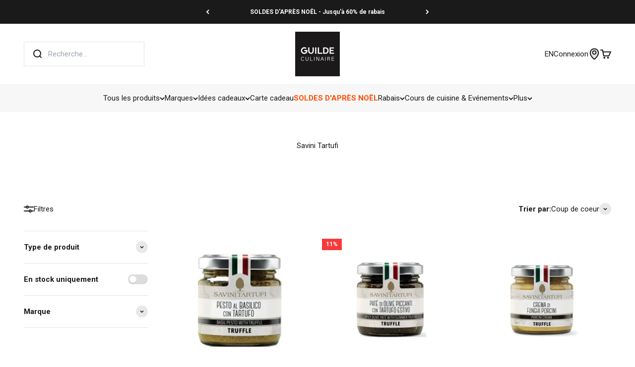

--- FILE ---
content_type: text/html; charset=utf-8
request_url: https://www.laguildeculinaire.com/fr-us/collections/savini-tartufi
body_size: 79866
content:
<!doctype html>

<html lang="fr" dir="ltr">
  <head>
    <meta charset="utf-8">
    <meta name="viewport" content="width=device-width, initial-scale=1.0, height=device-height, minimum-scale=1.0, maximum-scale=1.0">
    <meta name="theme-color" content="#ffffff">

    <title>
      
      

          Savini Tartufi &ndash; La Guilde Culinaire
          
        
      
    </title><link rel="canonical" href="https://www.laguildeculinaire.com/fr-us/collections/savini-tartufi"><link rel="shortcut icon" href="//www.laguildeculinaire.com/cdn/shop/files/La_Guilde_Culinaire_-_Favicon_2024_-_Carre_96x96_787b03d3-72a5-43c6-802b-9a3145f5b364.png?v=1740131073&width=96">
      <link rel="apple-touch-icon" href="//www.laguildeculinaire.com/cdn/shop/files/La_Guilde_Culinaire_-_Favicon_2024_-_Carre_96x96_787b03d3-72a5-43c6-802b-9a3145f5b364.png?v=1740131073&width=180"><link rel="preconnect" href="https://cdn.shopify.com">
    <link rel="preconnect" href="https://fonts.shopifycdn.com" crossorigin>
    <link rel="dns-prefetch" href="https://productreviews.shopifycdn.com"><link rel="preload" href="//www.laguildeculinaire.com/cdn/fonts/roboto/roboto_n7.f38007a10afbbde8976c4056bfe890710d51dec2.woff2" as="font" type="font/woff2" crossorigin><link rel="preload" href="//www.laguildeculinaire.com/cdn/fonts/roboto/roboto_n4.2019d890f07b1852f56ce63ba45b2db45d852cba.woff2" as="font" type="font/woff2" crossorigin><meta property="og:type" content="website">
  <meta property="og:title" content="Savini Tartufi"><meta property="og:image" content="http://www.laguildeculinaire.com/cdn/shop/files/La_Guilde_Culinaire_-_Cover_Facebook_-_Cours.jpg?v=1732733203&width=2048">
  <meta property="og:image:secure_url" content="https://www.laguildeculinaire.com/cdn/shop/files/La_Guilde_Culinaire_-_Cover_Facebook_-_Cours.jpg?v=1732733203&width=2048">
  <meta property="og:image:width" content="1200">
  <meta property="og:image:height" content="630"><meta property="og:url" content="https://www.laguildeculinaire.com/fr-us/collections/savini-tartufi">
<meta property="og:site_name" content="La Guilde Culinaire"><meta name="twitter:card" content="summary"><meta name="twitter:title" content="Savini Tartufi">
  <meta name="twitter:description" content=""><meta name="twitter:image" content="https://www.laguildeculinaire.com/cdn/shop/files/La_Guilde_Culinaire_-_Cover_Facebook_-_Cours.jpg?crop=center&height=1200&v=1732733203&width=1200">
  <meta name="twitter:image:alt" content=""><script async crossorigin fetchpriority="high" src="/cdn/shopifycloud/importmap-polyfill/es-modules-shim.2.4.0.js"></script>
<script type="application/ld+json">
  {
    "@context": "https://schema.org",
    "@type": "BreadcrumbList",
    "itemListElement": [{
        "@type": "ListItem",
        "position": 1,
        "name": "Accueil",
        "item": "https://www.laguildeculinaire.com"
      },{
            "@type": "ListItem",
            "position": 2,
            "name": "Savini Tartufi",
            "item": "https://www.laguildeculinaire.com/fr-us/collections/savini-tartufi"
          }]
  }
</script><style>/* Typography (heading) */
  @font-face {
  font-family: Roboto;
  font-weight: 700;
  font-style: normal;
  font-display: fallback;
  src: url("//www.laguildeculinaire.com/cdn/fonts/roboto/roboto_n7.f38007a10afbbde8976c4056bfe890710d51dec2.woff2") format("woff2"),
       url("//www.laguildeculinaire.com/cdn/fonts/roboto/roboto_n7.94bfdd3e80c7be00e128703d245c207769d763f9.woff") format("woff");
}

@font-face {
  font-family: Roboto;
  font-weight: 700;
  font-style: italic;
  font-display: fallback;
  src: url("//www.laguildeculinaire.com/cdn/fonts/roboto/roboto_i7.7ccaf9410746f2c53340607c42c43f90a9005937.woff2") format("woff2"),
       url("//www.laguildeculinaire.com/cdn/fonts/roboto/roboto_i7.49ec21cdd7148292bffea74c62c0df6e93551516.woff") format("woff");
}

/* Typography (body) */
  @font-face {
  font-family: Roboto;
  font-weight: 400;
  font-style: normal;
  font-display: fallback;
  src: url("//www.laguildeculinaire.com/cdn/fonts/roboto/roboto_n4.2019d890f07b1852f56ce63ba45b2db45d852cba.woff2") format("woff2"),
       url("//www.laguildeculinaire.com/cdn/fonts/roboto/roboto_n4.238690e0007583582327135619c5f7971652fa9d.woff") format("woff");
}

@font-face {
  font-family: Roboto;
  font-weight: 400;
  font-style: italic;
  font-display: fallback;
  src: url("//www.laguildeculinaire.com/cdn/fonts/roboto/roboto_i4.57ce898ccda22ee84f49e6b57ae302250655e2d4.woff2") format("woff2"),
       url("//www.laguildeculinaire.com/cdn/fonts/roboto/roboto_i4.b21f3bd061cbcb83b824ae8c7671a82587b264bf.woff") format("woff");
}

@font-face {
  font-family: Roboto;
  font-weight: 700;
  font-style: normal;
  font-display: fallback;
  src: url("//www.laguildeculinaire.com/cdn/fonts/roboto/roboto_n7.f38007a10afbbde8976c4056bfe890710d51dec2.woff2") format("woff2"),
       url("//www.laguildeculinaire.com/cdn/fonts/roboto/roboto_n7.94bfdd3e80c7be00e128703d245c207769d763f9.woff") format("woff");
}

@font-face {
  font-family: Roboto;
  font-weight: 700;
  font-style: italic;
  font-display: fallback;
  src: url("//www.laguildeculinaire.com/cdn/fonts/roboto/roboto_i7.7ccaf9410746f2c53340607c42c43f90a9005937.woff2") format("woff2"),
       url("//www.laguildeculinaire.com/cdn/fonts/roboto/roboto_i7.49ec21cdd7148292bffea74c62c0df6e93551516.woff") format("woff");
}

:root {
    /**
     * ---------------------------------------------------------------------
     * SPACING VARIABLES
     *
     * We are using a spacing inspired from frameworks like Tailwind CSS.
     * ---------------------------------------------------------------------
     */
    --spacing-0-5: 0.125rem; /* 2px */
    --spacing-1: 0.25rem; /* 4px */
    --spacing-1-5: 0.375rem; /* 6px */
    --spacing-2: 0.5rem; /* 8px */
    --spacing-2-5: 0.625rem; /* 10px */
    --spacing-3: 0.75rem; /* 12px */
    --spacing-3-5: 0.875rem; /* 14px */
    --spacing-4: 1rem; /* 16px */
    --spacing-4-5: 1.125rem; /* 18px */
    --spacing-5: 1.25rem; /* 20px */
    --spacing-5-5: 1.375rem; /* 22px */
    --spacing-6: 1.5rem; /* 24px */
    --spacing-6-5: 1.625rem; /* 26px */
    --spacing-7: 1.75rem; /* 28px */
    --spacing-7-5: 1.875rem; /* 30px */
    --spacing-8: 2rem; /* 32px */
    --spacing-8-5: 2.125rem; /* 34px */
    --spacing-9: 2.25rem; /* 36px */
    --spacing-9-5: 2.375rem; /* 38px */
    --spacing-10: 2.5rem; /* 40px */
    --spacing-11: 2.75rem; /* 44px */
    --spacing-12: 3rem; /* 48px */
    --spacing-14: 3.5rem; /* 56px */
    --spacing-16: 4rem; /* 64px */
    --spacing-18: 4.5rem; /* 72px */
    --spacing-20: 5rem; /* 80px */
    --spacing-24: 6rem; /* 96px */
    --spacing-28: 7rem; /* 112px */
    --spacing-32: 8rem; /* 128px */
    --spacing-36: 9rem; /* 144px */
    --spacing-40: 10rem; /* 160px */
    --spacing-44: 11rem; /* 176px */
    --spacing-48: 12rem; /* 192px */
    --spacing-52: 13rem; /* 208px */
    --spacing-56: 14rem; /* 224px */
    --spacing-60: 15rem; /* 240px */
    --spacing-64: 16rem; /* 256px */
    --spacing-72: 18rem; /* 288px */
    --spacing-80: 20rem; /* 320px */
    --spacing-96: 24rem; /* 384px */

    /* Container */
    --container-max-width: 1600px;
    --container-narrow-max-width: 1350px;
    --container-gutter: var(--spacing-5);
    --section-outer-spacing-block: var(--spacing-8);
    --section-inner-max-spacing-block: var(--spacing-8);
    --section-inner-spacing-inline: var(--container-gutter);
    --section-stack-spacing-block: var(--spacing-8);

    /* Grid gutter */
    --grid-gutter: var(--spacing-5);

    /* Product list settings */
    --product-list-row-gap: var(--spacing-8);
    --product-list-column-gap: var(--grid-gutter);

    /* Form settings */
    --input-gap: var(--spacing-2);
    --input-height: 2.625rem;
    --input-padding-inline: var(--spacing-4);

    /* Other sizes */
    --sticky-area-height: calc(var(--sticky-announcement-bar-enabled, 0) * var(--announcement-bar-height, 0px) + var(--sticky-header-enabled, 0) * var(--header-height, 0px));

    /* RTL support */
    --transform-logical-flip: 1;
    --transform-origin-start: left;
    --transform-origin-end: right;

    /**
     * ---------------------------------------------------------------------
     * TYPOGRAPHY
     * ---------------------------------------------------------------------
     */

    /* Font properties */
    --heading-font-family: Roboto, sans-serif;
    --heading-font-weight: 700;
    --heading-font-style: normal;
    --heading-text-transform: normal;
    --heading-letter-spacing: -0.02em;
    --text-font-family: Roboto, sans-serif;
    --text-font-weight: 400;
    --text-font-style: normal;
    --text-letter-spacing: 0.0em;

    /* Font sizes */
    --text-h0: 2.5rem;
    --text-h1: 1.75rem;
    --text-h2: 1.5rem;
    --text-h3: 1.375rem;
    --text-h4: 1.125rem;
    --text-h5: 1.125rem;
    --text-h6: 1rem;
    --text-xs: 0.75rem;
    --text-sm: 0.8125rem;
    --text-base: 0.9375rem;
    --text-lg: 1.1875rem;

    /**
     * ---------------------------------------------------------------------
     * COLORS
     * ---------------------------------------------------------------------
     */

    /* Color settings */--accent: 255 74 0;
    --text-primary: 26 26 26;
    --background-primary: 255 255 255;
    --dialog-background: 255 255 255;
    --border-color: var(--text-color, var(--text-primary)) / 0.12;

    /* Button colors */
    --button-background-primary: 255 74 0;
    --button-text-primary: 255 255 255;
    --button-background-secondary: 26 26 26;
    --button-text-secondary: 255 255 255;

    /* Status colors */
    --success-background: 224 244 232;
    --success-text: 0 163 65;
    --warning-background: 255 246 233;
    --warning-text: 255 183 74;
    --error-background: 254 231 231;
    --error-text: 248 58 58;

    /* Product colors */
    --on-sale-text: 248 58 58;
    --on-sale-badge-background: 248 58 58;
    --on-sale-badge-text: 255 255 255;
    --sold-out-badge-background: 0 0 0;
    --sold-out-badge-text: 255 255 255;
    --primary-badge-background: 26 26 26;
    --primary-badge-text: 255 255 255;
    --star-color: 255 183 74;
    --product-card-background: 255 255 255;
    --product-card-text: 26 26 26;

    /* Header colors */
    --header-background: 255 255 255;
    --header-text: 26 26 26;

    /* Footer colors */
    --footer-background: 26 26 26;
    --footer-text: 255 255 255;

    /* Rounded variables (used for border radius) */
    --rounded-xs: 0.25rem;
    --rounded-sm: 0.375rem;
    --rounded: 0.75rem;
    --rounded-lg: 1.5rem;
    --rounded-full: 9999px;

    /*--rounded-button: 3.75rem;
    --rounded-input: 0.5rem;*/
    --rounded-button: 0;
    --rounded-input: 0;

    /* Box shadow */
    --shadow-sm: 0 2px 8px rgb(var(--text-primary) / 0.1);
    --shadow: 0 5px 15px rgb(var(--text-primary) / 0.1);
    --shadow-md: 0 5px 30px rgb(var(--text-primary) / 0.1);
    --shadow-block: 0px 18px 50px rgb(var(--text-primary) / 0.1);

    /**
     * ---------------------------------------------------------------------
     * OTHER
     * ---------------------------------------------------------------------
     */

    --stagger-products-reveal-opacity: 1;
    --cursor-close-svg-url: url(//www.laguildeculinaire.com/cdn/shop/t/65/assets/cursor-close.svg?v=147174565022153725511744725239);
    --cursor-zoom-in-svg-url: url(//www.laguildeculinaire.com/cdn/shop/t/65/assets/cursor-zoom-in.svg?v=154953035094101115921744725240);
    --cursor-zoom-out-svg-url: url(//www.laguildeculinaire.com/cdn/shop/t/65/assets/cursor-zoom-out.svg?v=16155520337305705181744725237);
    --checkmark-svg-url: url(//www.laguildeculinaire.com/cdn/shop/t/65/assets/checkmark.svg?v=77552481021870063511744725237);
  }

  [dir="rtl"]:root {
    /* RTL support */
    --transform-logical-flip: -1;
    --transform-origin-start: right;
    --transform-origin-end: left;
  }

  @media screen and (min-width: 700px) {
    :root {
      /* Typography (font size) */
      --text-h0: 3.25rem;
      --text-h1: 2.25rem;
      --text-h2: 1.75rem;
      --text-h3: 1.625rem;
      --text-h4: 1.25rem;
      --text-h5: 1.25rem;
      --text-h6: 1.125rem;

      --text-xs: 0.75rem;
      --text-sm: 0.8125rem;
      --text-base: 0.9375rem;
      --text-lg: 1.1875rem;

      /* Spacing */
      --container-gutter: 2rem;
      --section-outer-spacing-block: var(--spacing-12);
      --section-inner-max-spacing-block: var(--spacing-10);
      --section-inner-spacing-inline: var(--spacing-10);
      --section-stack-spacing-block: var(--spacing-10);

      /* Grid gutter */
      --grid-gutter: var(--spacing-6);

      /* Product list settings */
      --product-list-row-gap: var(--spacing-12);

      /* Form settings */
      --input-gap: 1rem;
      --input-height: 3.125rem;
      --input-padding-inline: var(--spacing-5);
    }
  }

  @media screen and (min-width: 1000px) {
    :root {
      /* Spacing settings */
      --container-gutter: var(--spacing-12);
      --section-outer-spacing-block: var(--spacing-14);
      --section-inner-max-spacing-block: var(--spacing-12);
      --section-inner-spacing-inline: var(--spacing-12);
      --section-stack-spacing-block: var(--spacing-10);
    }
  }

  @media screen and (min-width: 1150px) {
    :root {
      /* Spacing settings */
      --container-gutter: var(--spacing-12);
      --section-outer-spacing-block: var(--spacing-14);
      --section-inner-max-spacing-block: var(--spacing-12);
      --section-inner-spacing-inline: var(--spacing-12);
      --section-stack-spacing-block: var(--spacing-12);
    }
  }

  @media screen and (min-width: 1400px) {
    :root {
      /* Typography (font size) */
      --text-h0: 4rem;
      --text-h1: 3rem;
      --text-h2: 2.5rem;
      --text-h3: 1.75rem;
      --text-h4: 1.5rem;
      --text-h5: 1.25rem;
      --text-h6: 1.25rem;

      --section-outer-spacing-block: var(--spacing-16);
      --section-inner-max-spacing-block: var(--spacing-14);
      --section-inner-spacing-inline: var(--spacing-14);
    }
  }

  @media screen and (min-width: 1600px) {
    :root {
      --section-outer-spacing-block: var(--spacing-16);
      --section-inner-max-spacing-block: var(--spacing-16);
      --section-inner-spacing-inline: var(--spacing-16);
    }
  }

  /**
   * ---------------------------------------------------------------------
   * LIQUID DEPENDANT CSS
   *
   * Our main CSS is Liquid free, but some very specific features depend on
   * theme settings, so we have them here
   * ---------------------------------------------------------------------
   */@media screen and (pointer: fine) {
        .button:not([disabled]):hover, .btn:not([disabled]):hover, .shopify-payment-button__button--unbranded:not([disabled]):hover {
          --button-background-opacity: 0.85;
        }

        .button--subdued:not([disabled]):hover {
          --button-background: var(--text-color) / .05 !important;
        }
      }</style><script>
  // This allows to expose several variables to the global scope, to be used in scripts
  window.themeVariables = {
    settings: {
      showPageTransition: null,
      staggerProductsApparition: false,
      reduceDrawerAnimation: true,
      reduceMenuAnimation: true,
      headingApparition: "none",
      pageType: "collection",
      moneyFormat: "${{amount}}",
      moneyWithCurrencyFormat: "${{amount}} USD",
      currencyCodeEnabled: false,
      cartType: "popover",
      showDiscount: true,
      discountMode: "percentage",
      pageBackground: "#ffffff",
      textColor: "#1a1a1a"
    },

    strings: {
      accessibilityClose: "Fermer",
      accessibilityNext: "Suivant",
      accessibilityPrevious: "Précédent",
      closeGallery: "Fermer la galerie",
      zoomGallery: "Zoomer sur l\u0026#39;image",
      errorGallery: "L\u0026#39;image ne peut pas etre chargée",
      searchNoResults: "Aucun résultat ne correspond à votre recherche.",
      addOrderNote: "Ajouter une note",
      editOrderNote: "Modifier la note",
      shippingEstimatorNoResults: "Nous ne livrons pas à votre adresse.",
      shippingEstimatorOneResult: "Il y a un résultat pour votre adresse :",
      shippingEstimatorMultipleResults: "Il y a plusieurs résultats pour votre adresse :",
      shippingEstimatorError: "Impossible d\u0026#39;estimer les frais de livraison :"
    },

    breakpoints: {
      'sm': 'screen and (min-width: 700px)',
      'md': 'screen and (min-width: 1000px)',
      'lg': 'screen and (min-width: 1150px)',
      'xl': 'screen and (min-width: 1400px)',

      'sm-max': 'screen and (max-width: 699px)',
      'md-max': 'screen and (max-width: 999px)',
      'lg-max': 'screen and (max-width: 1149px)',
      'xl-max': 'screen and (max-width: 1399px)'
    }
  };

  // For detecting native share
  document.documentElement.classList.add(`native-share--${navigator.share ? 'enabled' : 'disabled'}`);</script><script type="importmap">{
        "imports": {
          "vendor": "//www.laguildeculinaire.com/cdn/shop/t/65/assets/vendor.min.js?v=57795131039271286711744725239",
          "theme": "//www.laguildeculinaire.com/cdn/shop/t/65/assets/theme.js?v=34890165873219990491764789591",
          "photoswipe": "//www.laguildeculinaire.com/cdn/shop/t/65/assets/photoswipe.min.js?v=13374349288281597431744725238"
        }
      }
    </script>

    <script type="module" src="//www.laguildeculinaire.com/cdn/shop/t/65/assets/vendor.min.js?v=57795131039271286711744725239"></script>
    <script type="module" src="//www.laguildeculinaire.com/cdn/shop/t/65/assets/theme.js?v=34890165873219990491764789591"></script>

    <script>window.performance && window.performance.mark && window.performance.mark('shopify.content_for_header.start');</script><meta name="google-site-verification" content="Rktj1QuK0_Z_2_4FaJd5_5Cr3gtMEMcv8VRprb-YMKE">
<meta id="shopify-digital-wallet" name="shopify-digital-wallet" content="/20289645/digital_wallets/dialog">
<meta name="shopify-checkout-api-token" content="b89b7476fafeadc22b8a6006fe698410">
<meta id="in-context-paypal-metadata" data-shop-id="20289645" data-venmo-supported="false" data-environment="production" data-locale="fr_FR" data-paypal-v4="true" data-currency="USD">
<link rel="alternate" type="application/atom+xml" title="Feed" href="/fr-us/collections/savini-tartufi.atom" />
<link rel="alternate" hreflang="x-default" href="https://www.laguildeculinaire.com/collections/savini-tartufi">
<link rel="alternate" hreflang="en-US" href="https://www.laguildeculinaire.com/en-us/collections/savini-tartufi">
<link rel="alternate" hreflang="fr-US" href="https://www.laguildeculinaire.com/fr-us/collections/savini-tartufi">
<link rel="alternate" hreflang="fr-CA" href="https://www.laguildeculinaire.com/collections/savini-tartufi">
<link rel="alternate" hreflang="en-CA" href="https://www.laguildeculinaire.com/en/collections/savini-tartufi">
<link rel="alternate" type="application/json+oembed" href="https://www.laguildeculinaire.com/fr-us/collections/savini-tartufi.oembed">
<script async="async" src="/checkouts/internal/preloads.js?locale=fr-US"></script>
<link rel="preconnect" href="https://shop.app" crossorigin="anonymous">
<script async="async" src="https://shop.app/checkouts/internal/preloads.js?locale=fr-US&shop_id=20289645" crossorigin="anonymous"></script>
<script id="apple-pay-shop-capabilities" type="application/json">{"shopId":20289645,"countryCode":"CA","currencyCode":"USD","merchantCapabilities":["supports3DS"],"merchantId":"gid:\/\/shopify\/Shop\/20289645","merchantName":"La Guilde Culinaire","requiredBillingContactFields":["postalAddress","email","phone"],"requiredShippingContactFields":["postalAddress","email","phone"],"shippingType":"shipping","supportedNetworks":["visa","masterCard","amex","discover","interac","jcb"],"total":{"type":"pending","label":"La Guilde Culinaire","amount":"1.00"},"shopifyPaymentsEnabled":true,"supportsSubscriptions":true}</script>
<script id="shopify-features" type="application/json">{"accessToken":"b89b7476fafeadc22b8a6006fe698410","betas":["rich-media-storefront-analytics"],"domain":"www.laguildeculinaire.com","predictiveSearch":true,"shopId":20289645,"locale":"fr"}</script>
<script>var Shopify = Shopify || {};
Shopify.shop = "laguildeculinaire.myshopify.com";
Shopify.locale = "fr";
Shopify.currency = {"active":"USD","rate":"0.75031404"};
Shopify.country = "US";
Shopify.theme = {"name":"lgc-shopify-theme-impact-v6.7.0-2025\/main","id":148938883298,"schema_name":"Impact","schema_version":"6.7.0","theme_store_id":null,"role":"main"};
Shopify.theme.handle = "null";
Shopify.theme.style = {"id":null,"handle":null};
Shopify.cdnHost = "www.laguildeculinaire.com/cdn";
Shopify.routes = Shopify.routes || {};
Shopify.routes.root = "/fr-us/";</script>
<script type="module">!function(o){(o.Shopify=o.Shopify||{}).modules=!0}(window);</script>
<script>!function(o){function n(){var o=[];function n(){o.push(Array.prototype.slice.apply(arguments))}return n.q=o,n}var t=o.Shopify=o.Shopify||{};t.loadFeatures=n(),t.autoloadFeatures=n()}(window);</script>
<script>
  window.ShopifyPay = window.ShopifyPay || {};
  window.ShopifyPay.apiHost = "shop.app\/pay";
  window.ShopifyPay.redirectState = null;
</script>
<script id="shop-js-analytics" type="application/json">{"pageType":"collection"}</script>
<script defer="defer" async type="module" src="//www.laguildeculinaire.com/cdn/shopifycloud/shop-js/modules/v2/client.init-shop-cart-sync_CfnabTz1.fr.esm.js"></script>
<script defer="defer" async type="module" src="//www.laguildeculinaire.com/cdn/shopifycloud/shop-js/modules/v2/chunk.common_1HJ87NEU.esm.js"></script>
<script defer="defer" async type="module" src="//www.laguildeculinaire.com/cdn/shopifycloud/shop-js/modules/v2/chunk.modal_BHK_cQfO.esm.js"></script>
<script type="module">
  await import("//www.laguildeculinaire.com/cdn/shopifycloud/shop-js/modules/v2/client.init-shop-cart-sync_CfnabTz1.fr.esm.js");
await import("//www.laguildeculinaire.com/cdn/shopifycloud/shop-js/modules/v2/chunk.common_1HJ87NEU.esm.js");
await import("//www.laguildeculinaire.com/cdn/shopifycloud/shop-js/modules/v2/chunk.modal_BHK_cQfO.esm.js");

  window.Shopify.SignInWithShop?.initShopCartSync?.({"fedCMEnabled":true,"windoidEnabled":true});

</script>
<script>
  window.Shopify = window.Shopify || {};
  if (!window.Shopify.featureAssets) window.Shopify.featureAssets = {};
  window.Shopify.featureAssets['shop-js'] = {"shop-cart-sync":["modules/v2/client.shop-cart-sync_CJ9J03TB.fr.esm.js","modules/v2/chunk.common_1HJ87NEU.esm.js","modules/v2/chunk.modal_BHK_cQfO.esm.js"],"init-fed-cm":["modules/v2/client.init-fed-cm_DrLuZvAY.fr.esm.js","modules/v2/chunk.common_1HJ87NEU.esm.js","modules/v2/chunk.modal_BHK_cQfO.esm.js"],"shop-toast-manager":["modules/v2/client.shop-toast-manager_Bou6hV8m.fr.esm.js","modules/v2/chunk.common_1HJ87NEU.esm.js","modules/v2/chunk.modal_BHK_cQfO.esm.js"],"init-shop-cart-sync":["modules/v2/client.init-shop-cart-sync_CfnabTz1.fr.esm.js","modules/v2/chunk.common_1HJ87NEU.esm.js","modules/v2/chunk.modal_BHK_cQfO.esm.js"],"shop-button":["modules/v2/client.shop-button_B0rdi3gj.fr.esm.js","modules/v2/chunk.common_1HJ87NEU.esm.js","modules/v2/chunk.modal_BHK_cQfO.esm.js"],"init-windoid":["modules/v2/client.init-windoid_DoIbpnLP.fr.esm.js","modules/v2/chunk.common_1HJ87NEU.esm.js","modules/v2/chunk.modal_BHK_cQfO.esm.js"],"shop-cash-offers":["modules/v2/client.shop-cash-offers_PjPz4eBO.fr.esm.js","modules/v2/chunk.common_1HJ87NEU.esm.js","modules/v2/chunk.modal_BHK_cQfO.esm.js"],"pay-button":["modules/v2/client.pay-button_BNubdV5Y.fr.esm.js","modules/v2/chunk.common_1HJ87NEU.esm.js","modules/v2/chunk.modal_BHK_cQfO.esm.js"],"init-customer-accounts":["modules/v2/client.init-customer-accounts_DjJKqY88.fr.esm.js","modules/v2/client.shop-login-button_CU7S3YVC.fr.esm.js","modules/v2/chunk.common_1HJ87NEU.esm.js","modules/v2/chunk.modal_BHK_cQfO.esm.js"],"avatar":["modules/v2/client.avatar_BTnouDA3.fr.esm.js"],"checkout-modal":["modules/v2/client.checkout-modal_DHIFh2jD.fr.esm.js","modules/v2/chunk.common_1HJ87NEU.esm.js","modules/v2/chunk.modal_BHK_cQfO.esm.js"],"init-shop-for-new-customer-accounts":["modules/v2/client.init-shop-for-new-customer-accounts_CChb7f5q.fr.esm.js","modules/v2/client.shop-login-button_CU7S3YVC.fr.esm.js","modules/v2/chunk.common_1HJ87NEU.esm.js","modules/v2/chunk.modal_BHK_cQfO.esm.js"],"init-customer-accounts-sign-up":["modules/v2/client.init-customer-accounts-sign-up_B2jRZs6O.fr.esm.js","modules/v2/client.shop-login-button_CU7S3YVC.fr.esm.js","modules/v2/chunk.common_1HJ87NEU.esm.js","modules/v2/chunk.modal_BHK_cQfO.esm.js"],"init-shop-email-lookup-coordinator":["modules/v2/client.init-shop-email-lookup-coordinator_DuS0AyCe.fr.esm.js","modules/v2/chunk.common_1HJ87NEU.esm.js","modules/v2/chunk.modal_BHK_cQfO.esm.js"],"shop-follow-button":["modules/v2/client.shop-follow-button_CCmvXPjD.fr.esm.js","modules/v2/chunk.common_1HJ87NEU.esm.js","modules/v2/chunk.modal_BHK_cQfO.esm.js"],"shop-login-button":["modules/v2/client.shop-login-button_CU7S3YVC.fr.esm.js","modules/v2/chunk.common_1HJ87NEU.esm.js","modules/v2/chunk.modal_BHK_cQfO.esm.js"],"shop-login":["modules/v2/client.shop-login_Dp4teCL2.fr.esm.js","modules/v2/chunk.common_1HJ87NEU.esm.js","modules/v2/chunk.modal_BHK_cQfO.esm.js"],"lead-capture":["modules/v2/client.lead-capture_dUd1iojI.fr.esm.js","modules/v2/chunk.common_1HJ87NEU.esm.js","modules/v2/chunk.modal_BHK_cQfO.esm.js"],"payment-terms":["modules/v2/client.payment-terms_Cl0kKGvx.fr.esm.js","modules/v2/chunk.common_1HJ87NEU.esm.js","modules/v2/chunk.modal_BHK_cQfO.esm.js"]};
</script>
<script>(function() {
  var isLoaded = false;
  function asyncLoad() {
    if (isLoaded) return;
    isLoaded = true;
    var urls = ["\/\/cdn.shopify.com\/proxy\/be91d5a102498d18a76520fbc3c968561ba56f0e54e6e1e38eab739e1b763b46\/bingshoppingtool-t2app-prod.trafficmanager.net\/uet\/tracking_script?shop=laguildeculinaire.myshopify.com\u0026sp-cache-control=cHVibGljLCBtYXgtYWdlPTkwMA","https:\/\/intg.snapchat.com\/shopify\/shopify-scevent-init.js?id=ff5e7eeb-c851-47a4-83a1-e8e26c64cee6\u0026shop=laguildeculinaire.myshopify.com","https:\/\/cdn1.stamped.io\/files\/widget.min.js?shop=laguildeculinaire.myshopify.com"];
    for (var i = 0; i < urls.length; i++) {
      var s = document.createElement('script');
      s.type = 'text/javascript';
      s.async = true;
      s.src = urls[i];
      var x = document.getElementsByTagName('script')[0];
      x.parentNode.insertBefore(s, x);
    }
  };
  if(window.attachEvent) {
    window.attachEvent('onload', asyncLoad);
  } else {
    window.addEventListener('load', asyncLoad, false);
  }
})();</script>
<script id="__st">var __st={"a":20289645,"offset":-18000,"reqid":"20b71ef6-939b-489b-a7ca-36d96e32d1d6-1769579735","pageurl":"www.laguildeculinaire.com\/fr-us\/collections\/savini-tartufi","u":"bd30cab66b4e","p":"collection","rtyp":"collection","rid":399503327458};</script>
<script>window.ShopifyPaypalV4VisibilityTracking = true;</script>
<script id="captcha-bootstrap">!function(){'use strict';const t='contact',e='account',n='new_comment',o=[[t,t],['blogs',n],['comments',n],[t,'customer']],c=[[e,'customer_login'],[e,'guest_login'],[e,'recover_customer_password'],[e,'create_customer']],r=t=>t.map((([t,e])=>`form[action*='/${t}']:not([data-nocaptcha='true']) input[name='form_type'][value='${e}']`)).join(','),a=t=>()=>t?[...document.querySelectorAll(t)].map((t=>t.form)):[];function s(){const t=[...o],e=r(t);return a(e)}const i='password',u='form_key',d=['recaptcha-v3-token','g-recaptcha-response','h-captcha-response',i],f=()=>{try{return window.sessionStorage}catch{return}},m='__shopify_v',_=t=>t.elements[u];function p(t,e,n=!1){try{const o=window.sessionStorage,c=JSON.parse(o.getItem(e)),{data:r}=function(t){const{data:e,action:n}=t;return t[m]||n?{data:e,action:n}:{data:t,action:n}}(c);for(const[e,n]of Object.entries(r))t.elements[e]&&(t.elements[e].value=n);n&&o.removeItem(e)}catch(o){console.error('form repopulation failed',{error:o})}}const l='form_type',E='cptcha';function T(t){t.dataset[E]=!0}const w=window,h=w.document,L='Shopify',v='ce_forms',y='captcha';let A=!1;((t,e)=>{const n=(g='f06e6c50-85a8-45c8-87d0-21a2b65856fe',I='https://cdn.shopify.com/shopifycloud/storefront-forms-hcaptcha/ce_storefront_forms_captcha_hcaptcha.v1.5.2.iife.js',D={infoText:'Protégé par hCaptcha',privacyText:'Confidentialité',termsText:'Conditions'},(t,e,n)=>{const o=w[L][v],c=o.bindForm;if(c)return c(t,g,e,D).then(n);var r;o.q.push([[t,g,e,D],n]),r=I,A||(h.body.append(Object.assign(h.createElement('script'),{id:'captcha-provider',async:!0,src:r})),A=!0)});var g,I,D;w[L]=w[L]||{},w[L][v]=w[L][v]||{},w[L][v].q=[],w[L][y]=w[L][y]||{},w[L][y].protect=function(t,e){n(t,void 0,e),T(t)},Object.freeze(w[L][y]),function(t,e,n,w,h,L){const[v,y,A,g]=function(t,e,n){const i=e?o:[],u=t?c:[],d=[...i,...u],f=r(d),m=r(i),_=r(d.filter((([t,e])=>n.includes(e))));return[a(f),a(m),a(_),s()]}(w,h,L),I=t=>{const e=t.target;return e instanceof HTMLFormElement?e:e&&e.form},D=t=>v().includes(t);t.addEventListener('submit',(t=>{const e=I(t);if(!e)return;const n=D(e)&&!e.dataset.hcaptchaBound&&!e.dataset.recaptchaBound,o=_(e),c=g().includes(e)&&(!o||!o.value);(n||c)&&t.preventDefault(),c&&!n&&(function(t){try{if(!f())return;!function(t){const e=f();if(!e)return;const n=_(t);if(!n)return;const o=n.value;o&&e.removeItem(o)}(t);const e=Array.from(Array(32),(()=>Math.random().toString(36)[2])).join('');!function(t,e){_(t)||t.append(Object.assign(document.createElement('input'),{type:'hidden',name:u})),t.elements[u].value=e}(t,e),function(t,e){const n=f();if(!n)return;const o=[...t.querySelectorAll(`input[type='${i}']`)].map((({name:t})=>t)),c=[...d,...o],r={};for(const[a,s]of new FormData(t).entries())c.includes(a)||(r[a]=s);n.setItem(e,JSON.stringify({[m]:1,action:t.action,data:r}))}(t,e)}catch(e){console.error('failed to persist form',e)}}(e),e.submit())}));const S=(t,e)=>{t&&!t.dataset[E]&&(n(t,e.some((e=>e===t))),T(t))};for(const o of['focusin','change'])t.addEventListener(o,(t=>{const e=I(t);D(e)&&S(e,y())}));const B=e.get('form_key'),M=e.get(l),P=B&&M;t.addEventListener('DOMContentLoaded',(()=>{const t=y();if(P)for(const e of t)e.elements[l].value===M&&p(e,B);[...new Set([...A(),...v().filter((t=>'true'===t.dataset.shopifyCaptcha))])].forEach((e=>S(e,t)))}))}(h,new URLSearchParams(w.location.search),n,t,e,['guest_login'])})(!0,!0)}();</script>
<script integrity="sha256-4kQ18oKyAcykRKYeNunJcIwy7WH5gtpwJnB7kiuLZ1E=" data-source-attribution="shopify.loadfeatures" defer="defer" src="//www.laguildeculinaire.com/cdn/shopifycloud/storefront/assets/storefront/load_feature-a0a9edcb.js" crossorigin="anonymous"></script>
<script crossorigin="anonymous" defer="defer" src="//www.laguildeculinaire.com/cdn/shopifycloud/storefront/assets/shopify_pay/storefront-65b4c6d7.js?v=20250812"></script>
<script data-source-attribution="shopify.dynamic_checkout.dynamic.init">var Shopify=Shopify||{};Shopify.PaymentButton=Shopify.PaymentButton||{isStorefrontPortableWallets:!0,init:function(){window.Shopify.PaymentButton.init=function(){};var t=document.createElement("script");t.src="https://www.laguildeculinaire.com/cdn/shopifycloud/portable-wallets/latest/portable-wallets.fr.js",t.type="module",document.head.appendChild(t)}};
</script>
<script data-source-attribution="shopify.dynamic_checkout.buyer_consent">
  function portableWalletsHideBuyerConsent(e){var t=document.getElementById("shopify-buyer-consent"),n=document.getElementById("shopify-subscription-policy-button");t&&n&&(t.classList.add("hidden"),t.setAttribute("aria-hidden","true"),n.removeEventListener("click",e))}function portableWalletsShowBuyerConsent(e){var t=document.getElementById("shopify-buyer-consent"),n=document.getElementById("shopify-subscription-policy-button");t&&n&&(t.classList.remove("hidden"),t.removeAttribute("aria-hidden"),n.addEventListener("click",e))}window.Shopify?.PaymentButton&&(window.Shopify.PaymentButton.hideBuyerConsent=portableWalletsHideBuyerConsent,window.Shopify.PaymentButton.showBuyerConsent=portableWalletsShowBuyerConsent);
</script>
<script data-source-attribution="shopify.dynamic_checkout.cart.bootstrap">document.addEventListener("DOMContentLoaded",(function(){function t(){return document.querySelector("shopify-accelerated-checkout-cart, shopify-accelerated-checkout")}if(t())Shopify.PaymentButton.init();else{new MutationObserver((function(e,n){t()&&(Shopify.PaymentButton.init(),n.disconnect())})).observe(document.body,{childList:!0,subtree:!0})}}));
</script>
<link id="shopify-accelerated-checkout-styles" rel="stylesheet" media="screen" href="https://www.laguildeculinaire.com/cdn/shopifycloud/portable-wallets/latest/accelerated-checkout-backwards-compat.css" crossorigin="anonymous">
<style id="shopify-accelerated-checkout-cart">
        #shopify-buyer-consent {
  margin-top: 1em;
  display: inline-block;
  width: 100%;
}

#shopify-buyer-consent.hidden {
  display: none;
}

#shopify-subscription-policy-button {
  background: none;
  border: none;
  padding: 0;
  text-decoration: underline;
  font-size: inherit;
  cursor: pointer;
}

#shopify-subscription-policy-button::before {
  box-shadow: none;
}

      </style>

<script>window.performance && window.performance.mark && window.performance.mark('shopify.content_for_header.end');</script>
<link href="//www.laguildeculinaire.com/cdn/shop/t/65/assets/theme.css?v=162046461642275382641760031171" rel="stylesheet" type="text/css" media="all" /><!-- Google Consent Mode V2 Consentmo -->
    <!-- Google Consent Mode V2 Advanced Mode integration script for Consentmo GDPR Compliance App -->
<script id="consentmo-gcmv2-advanced-mode-integration">
  const consentOutOfRegion = {
    analytics: true,
    marketing: true,
    functionality: true,
    adsDataRedaction: false,
    urlPassthrough: false,
  };

  window.dataLayer = window.dataLayer || [];
  function gtag(){dataLayer.push(arguments);}

  gtag('consent', 'default', {
    ad_storage: 'denied',
    ad_personalization: 'denied',
    ad_user_data: 'denied',
    analytics_storage: 'denied',
    functionality_storage: 'denied',
    personalization_storage:'denied',
    security_storage: 'granted',
    wait_for_update: 1500
  });

  document.addEventListener('consentmoSignal_onLoad', function(eventData) {
    const csmLoadSignal = eventData.detail || {isActive:false};
    //console.log('LIQUID - consentmoSignal_onLoad event', csmLoadSignal);

    if (!csmLoadSignal.isActive) {
      //console.log('LIQUID - isActive false - use consentOutOfRegion');
      gtag('consent', 'update', {
        ad_storage: consentOutOfRegion.marketing ? 'granted' : 'denied',
        ad_personalization: consentOutOfRegion.marketing ? 'granted' : 'denied',
        ad_user_data: consentOutOfRegion.marketing ? 'granted' : 'denied',
        analytics_storage: consentOutOfRegion.analytics ? 'granted' : 'denied',
        functionality_storage: consentOutOfRegion.functionality ? 'granted' : 'denied',
        personalization_storage: consentOutOfRegion.functionality ? 'granted' : 'denied',
        security_storage: 'granted',
      });
      gtag('set', 'ads_data_redaction', consentOutOfRegion.adsDataRedaction);
      gtag('set', 'url_passthrough', consentOutOfRegion.urlPassthrough);
      //console.log('LIQUID - dataLayer', window.dataLayer);
    } else {
      //console.log('LIQUID - set default-consent and subscribe consentmoSignal for consent-update');
      document.addEventListener('consentmoSignal', function(event) {
        const csmSignal = event.detail;
        const consentState = csmSignal.integration?.gcm?.isEnabled ? csmSignal.integration.gcm.state : csmSignal.state;
        //console.log('LIQUID - consentmoSignal event', csmSignal);
        //console.log('LIQUID - dataLayer', window.dataLayer);

        gtag('consent', 'update', consentState);
        if (csmSignal.integration?.gcm?.isEnabled) {
          gtag('set', 'ads_data_redaction', csmSignal.integration.gcm.adsDataRedaction);
          gtag('set', 'url_passthrough', csmSignal.integration.gcm.urlPassthrough);
        }
      });
    }
  });
</script>


    <!-- Google Ad Sense -->
    <meta name="google-adsense-account" content="ca-pub-6531781479908012">
    <!-- End Google Ad Sense -->

    <!-- Google Tag Manager -->
    <!-- Global site tag (gtag.js) - Google Tag Manager -->
<script async src="https://www.googletagmanager.com/gtag/js?id=G-0WXX8VQ17F"></script>
<script>
    window.dataLayer = window.dataLayer || [];
    function gtag(){dataLayer.push(arguments);}
    gtag('js', new Date());

    //gtag('config', 'UA-8227296-1');  //GA Universal
    gtag('config', 'G-0WXX8VQ17F');  //GA4
    gtag('config', 'AW-1010815298'); //GADS
</script>
<!-- Google Tag Manager -->
<script>(function(w,d,s,l,i){w[l]=w[l]||[];w[l].push({'gtm.start':
new Date().getTime(),event:'gtm.js'});var f=d.getElementsByTagName(s)[0],
j=d.createElement(s),dl=l!='dataLayer'?'&l='+l:'';j.async=true;j.src=
'https://www.googletagmanager.com/gtm.js?id='+i+dl;f.parentNode.insertBefore(j,f);
})(window,document,'script','dataLayer','GTM-5RTXZ8F');</script>
<!-- End Google Tag Manager -->
    <!-- End Google Tag Manager --><!-- AHREFS ANALYTICS TAG -->
    <script src="https://analytics.ahrefs.com/analytics.js" data-key="1F98pApntBasEmNdPieNow" async></script>

    <!-- Hotjar Tracking Code for https://www.laguildeculinaire.com/ -->
    <script>
        (function(h,o,t,j,a,r){
            h.hj=h.hj||function(){(h.hj.q=h.hj.q||[]).push(arguments)};
            h._hjSettings={hjid:2659535,hjsv:6};
            a=o.getElementsByTagName('head')[0];
            r=o.createElement('script');r.async=1;
            r.src=t+h._hjSettings.hjid+j+h._hjSettings.hjsv;
            a.appendChild(r);
        })(window,document,'https://static.hotjar.com/c/hotjar-','.js?sv=');
    </script><!-- BEGIN app block: shopify://apps/consentmo-gdpr/blocks/gdpr_cookie_consent/4fbe573f-a377-4fea-9801-3ee0858cae41 --><!-- BEGIN app snippet: consentmo-metafields -->

  <!-- Metafields code added by Consentmo GDPR -->
  

  <script type="text/javascript">
      window.isense_gdpr_privacy_policy_text = "Politique de Confidentialité";
      window.imprint_link_text = "";
      window.isense_gdpr_accept_button_text = "Accepter";
      window.isense_gdpr_close_button_text = "Fermer";
      window.isense_gdpr_reject_button_text = "Rejeter";
      window.isense_gdpr_change_cookies_text = "Préférences";
      window.isense_widget_content = "Préférences en matière de cookies";
      window.isense_gdpr_text = "Ce site utilise des cookies pour vous garantir la meilleure expérience sur notre site.";
      window.isense_gdpr_dialog_title = "";

      window.isense_gdpr_strict_cookies_checkbox = "Cookies strictement requis";
      window.isense_gdpr_strict_cookies_text = "Ces cookies sont nécessaires au fonctionnement du site web et ne peuvent pas être désactivés. Ces cookies ne sont définis qu’en réponse à des actions que vous avez effectuées, telles que la langue, la devise, la session de connexion, les préférences de confidentialité. Vous pouvez configurer votre navigateur pour bloquer ces cookies, mais cela pourrait affecter le fonctionnement de notre site.";
      window.isense_gdpr_strict_cookies_info_header = "Informations Strictes sur les cookies";

      window.isense_gdpr_analytics_cookies_checkbox = "Analytique et Statistiques";
      window.isense_gdpr_analytics_cookies_text = "Ces cookies nous permettent de mesurer le trafic des visiteurs et de voir les sources de trafic en collectant des informations dans des ensembles de données. Ils nous aident également à comprendre quels produits et actions sont plus populaires que d’autres.";
      window.isense_gdpr_analytics_cookies_info_header = "Informations sur les cookies Analytiques";

      window.isense_gdpr_marketing_cookies_checkbox = "Marketing et Reciblage";
      window.isense_gdpr_marketing_cookies_text = "Ces cookies sont généralement définis par nos partenaires marketing et publicitaires. Ils peuvent être utilisés par eux pour créer un profil de vos intérêts et vous montrer plus tard des publicités pertinentes. Si vous n’autorisez pas ces cookies, vous ne verrez pas de publicités ciblées pour vos centres d’intérêt.";
      window.isense_gdpr_marketing_cookies_info_header = "Informations sur les cookies Marketing";

      window.isense_gdpr_functionality_cookies_checkbox = "Cookies Fonctionnels";
      window.isense_gdpr_functionality_cookies_text = "Ces cookies permettent à notre site web d’offrir des fonctions supplémentaires et des paramètres personnels. Ils peuvent être définis par nous ou par des prestataires de services tiers que nous avons placés sur nos pages. Si vous n’autorisez pas ces cookies, ces services ou certains de ces services pourraient ne pas fonctionner correctement.";
      window.isense_gdpr_functionality_cookies_info_header = "Informations sur les cookies de fonctionnalité";

      window.isense_gdpr_cross_domain_consent_sharing_title = "";
      window.isense_gdpr_cross_domain_consent_sharing_text = "";
      window.isense_gdpr_cross_domain_consent_sharing_list = "";

      window.isense_gdpr_popup_header = "Choisissez le type de cookies que vous acceptez d’utiliser";

      
      window.isense_gdpr_popup_description = "";
      

      window.isense_gdpr_dismiss_button_text = "Fermer";

      window.isense_gdpr_accept_selected_button_text = "Accepter la Sélection";
      window.isense_gdpr_accept_all_button_text = "Accepter Tout";
      window.isense_gdpr_reject_all_button_text = "Rejeter Tout";

      window.isense_gdpr_data_collection_text = "*En cliquant sur les boutons ci-dessus, je donne mon consentement à la collecte de mon adresse IP et de mon e-mail (si inscrit). Pour plus d'informations, consultez <a href='https://www.laguildeculinaire.com/pages/gdpr-compliance' target='_blank'>Conformité RGPD</a>";
      window.isense_gdpr_data_collection_text_cpra = "*En cliquant sur les boutons ci-dessus, je donne mon consentement à la collecte de mon adresse IP et de mon e-mail (si inscrit). Pour plus d'informations, consultez <a href='https://www.laguildeculinaire.com/pages/gdpr-compliance' target='_blank'>Conformité RGPD</a>";
      window.isense_gdpr_data_collection_text_vcdpa = "*En cliquant sur les boutons ci-dessus, je donne mon consentement à la collecte de mon adresse IP et de mon e-mail (si inscrit). Pour plus d'informations, consultez <a href='https://www.laguildeculinaire.com/pages/gdpr-compliance' target='_blank'>Conformité RGPD</a>";
      window.isense_gdpr_data_collection_text_us = "*En cliquant sur les boutons ci-dessus, je donne mon consentement à la collecte de mon adresse IP et de mon e-mail (si inscrit). Pour plus d'informations, consultez <a href='https://www.laguildeculinaire.com/pages/gdpr-compliance' target='_blank'>Conformité RGPD</a>";
      window.isense_gdpr_data_collection_text_appi = "*En cliquant sur les boutons ci-dessus, je donne mon consentement à la collecte de mon adresse IP et de mon e-mail (si inscrit). Pour plus d'informations, consultez <a href='https://www.laguildeculinaire.com/pages/gdpr-compliance' target='_blank'>Conformité RGPD</a>";
      window.isense_gdpr_data_collection_text_pipeda = "*En cliquant sur les boutons ci-dessus, je donne mon consentement à la collecte de mon adresse IP et de mon e-mail (si inscrit). Pour plus d'informations, consultez <a href='https://www.laguildeculinaire.com/pages/gdpr-compliance' target='_blank'>Conformité RGPD</a>";

      window.isense_gdpr_cookie_titles_cookie = "";
      window.isense_gdpr_cookie_titles_duration = "";
      window.isense_gdpr_cookie_titles_description = "";
      window.isense_gdpr_cookie_titles_provider = "";
      
      window.isense_gdpr_cookie__ab = "Ce cookie est généralement fourni par Shopify et est utilisé dans le cadre de l'accès à la vue d'administration d'une plateforme de boutique en ligne.";
      window.isense_gdpr_cookie__orig_referrer = "Ce cookie est généralement fourni par Shopify et est utilisé pour suivre les pages de destination.";
      window.isense_gdpr_cookie_identity_state = "Ce cookie est généralement fourni par Shopify et est utilisé dans le cadre de l'authentification du client.";
      window.isense_gdpr_cookie_identity_customer_account_number = "Ce cookie est généralement fourni par Shopify et est utilisé dans le cadre de l'authentification du client.";
      window.isense_gdpr_cookie__landing_page = "Ce cookie est généralement fourni par Shopify et est utilisé pour suivre les pages de destination.";
      window.isense_gdpr_cookie__secure_session_id = "Ce cookie est généralement fourni par Shopify et est utilisé pour suivre la session d'un utilisateur tout au long du processus de paiement en plusieurs étapes et garder ses détails de commande, de paiement et d'expédition connectés.";
      window.isense_gdpr_cookie_cart = "Ce cookie est généralement fourni par Shopify et est utilisé en relation avec un panier d'achat.";
      window.isense_gdpr_cookie_cart_sig = "Ce cookie est généralement fourni par Shopify et est utilisé dans le cadre du paiement. Il est utilisé pour vérifier l'intégrité du chariot et pour assurer la performance de certaines opérations du chariot.";
      window.isense_gdpr_cookie_cart_ts = "Ce cookie est généralement fourni par Shopify et est utilisé dans le cadre du paiement.";
      window.isense_gdpr_cookie_cart_ver = "Ce cookie est généralement fourni par Shopify et est utilisé en relation avec le panier.";
      window.isense_gdpr_cookie_cart_currency = "Ce cookie est généralement fourni par Shopify et il est défini après la fin d'un paiement pour garantir que les nouveaux paniers sont dans la même devise que le dernier paiement.";
      window.isense_gdpr_cookie_tracked_start_checkout = "Ce cookie est généralement fourni par Shopify et est utilisé dans le cadre du paiement.";
      window.isense_gdpr_cookie_storefront_digest = "Ce cookie est généralement fourni par Shopify et il stocke un résumé du mot de passe de la vitrine, permettant aux marchands de prévisualiser leur vitrine alors qu'elle est protégée par un mot de passe.";
      window.isense_gdpr_cookie_checkout_token = "Ce cookie est généralement fourni par Shopify et est utilisé dans le cadre d'un service de paiement.";
      window.isense_gdpr_cookie__shopify_m = "Ce cookie est généralement fourni par Shopify et est utilisé pour gérer les paramètres de confidentialité des clients.";
      window.isense_gdpr_cookie__shopify_tm = "Ce cookie est généralement fourni par Shopify et est utilisé pour gérer les paramètres de confidentialité des clients.";
      window.isense_gdpr_cookie__shopify_tw = "Ce cookie est généralement fourni par Shopify et est utilisé pour gérer les paramètres de confidentialité des clients.";
      window.isense_gdpr_cookie__tracking_consent = "Ce cookie est généralement fourni par Shopify et est utilisé pour stocker les préférences d'un utilisateur si un marchand a mis en place des règles de confidentialité dans la région du visiteur.";
      window.isense_gdpr_cookie_secure_customer_sig = "Ce cookie est généralement fourni par Shopify et est utilisé en relation avec une connexion client.";
      window.isense_gdpr_cookie__shopify_y = "Ce cookie est associé à la suite analytique de Shopify.";
      window.isense_gdpr_cookie_customer_auth_provider = "Ce cookie est associé à la suite analytique de Shopify.";
      window.isense_gdpr_cookie_customer_auth_session_created_at = "Ce cookie est associé à la suite analytique de Shopify.";
      window.isense_gdpr_cookie__y = "Ce cookie est associé à la suite analytique de Shopify.";
      window.isense_gdpr_cookie__shopify_s = "Ce cookie est associé à la suite analytique de Shopify.";
      window.isense_gdpr_cookie__shopify_fs = "Ce cookie est associé à la suite analytique de Shopify.";
      window.isense_gdpr_cookie__ga = "Ce nom de cookie est associé à Google Universal Analytics";
      window.isense_gdpr_cookie__gid = "Ce nom de cookie est associé à Google Universal Analytics.";
      window.isense_gdpr_cookie__gat = "Ce nom de cookie est associé à Google Universal Analytics.";
      window.isense_gdpr_cookie__shopify_sa_t = "Ce cookie est associé à la suite analytique de Shopify concernant le marketing et les références.";
      window.isense_gdpr_cookie__shopify_sa_p = "Ce cookie est associé à la suite analytique de Shopify concernant le marketing et les références.";
      window.isense_gdpr_cookie_IDE = "Ce domaine appartient à Doubleclick (Google). L'activité commerciale principale est la suivante : Doubleclick est l'échange publicitaire d'enchères en temps réel de Google.";
      window.isense_gdpr_cookie__s = "Ce cookie est associé à la suite analytique de Shopify.";
      window.isense_gdpr_cookie_GPS = "Ce cookie est associé à YouTube, qui collecte des données utilisateur via des vidéos intégrées dans des sites Web, qui sont agrégées avec des données de profil d'autres services Google afin d'afficher des publicités ciblées pour les visiteurs Web sur un large éventail de leurs propres sites Web et d'autres.";
      window.isense_gdpr_cookie_PREF = "Ce cookie, qui peut être défini par Google ou Doubleclick, peut être utilisé par des partenaires publicitaires pour créer un profil d'intérêts afin de diffuser des annonces pertinentes sur d'autres sites.";
      window.isense_gdpr_cookie_BizoID = "Il s'agit d'un cookie Microsoft MSN 1st party permettant d'activer le contenu basé sur l'utilisateur.";
      window.isense_gdpr_cookie__fbp = "Utilisé par Facebook pour fournir une série de produits publicitaires tels que les enchères en temps réel d'annonceurs tiers.";
      window.isense_gdpr_cookie___adroll = "Ce cookie est associé à AdRoll";
      window.isense_gdpr_cookie___adroll_v4 = "Ce cookie est associé à AdRoll";
      window.isense_gdpr_cookie___adroll_fpc = "Ce cookie est associé à AdRoll";
      window.isense_gdpr_cookie___ar_v4 = "Ce cookie est associé à AdRoll";
      window.isense_gdpr_cookie_cookieconsent_preferences_disabled = "Ce cookie est associé à l'application Consentmo GDPR Compliance et est utilisé pour stocker le consentement du client.";
      window.isense_gdpr_cookie_cookieconsent_status = "Ce cookie est associé à l'application Consentmo GDPR Compliance et est utilisé pour stocker le consentement du client.";
      window.isense_gdpr_cookie_no_info = "Il n'y a pas encore d'informations sur ce cookie.";
      window.isense_gdpr_cookie__customer_account_shop_sessions = "Utilisé en combinaison avec le cookie _secure_account_session_id pour suivre les sessions utilisateur des nouveaux comptes clients.";
      window.isense_gdpr_cookie__secure_account_session_id = "Utilisé pour suivre les sessions utilisateur pour les nouveaux comptes clients.";
      window.isense_gdpr_cookie__shopify_country = "Pour les magasins où la page devise/prix est déterminée par GeoIP, ce cookie stocke la page que nous avons trouvée. Ce cookie permet d'éviter la vérification GeoIP après la première application.";
      window.isense_gdpr_cookie__storefront_u = "Utilisé pour faciliter la mise à jour des informations du compte client.";
      window.isense_gdpr_cookie__cmp_a = "Utilisé pour gérer les paramètres de confidentialité des clients.";
      window.isense_gdpr_cookie_checkout = "Utilisé dans le cadre des paiements.";
      window.isense_gdpr_cookie_customer_account_locale = "Utilisé dans le cadre de nouveaux comptes clients.";
      window.isense_gdpr_cookie_dynamic_checkout_shown_on_cart = "Utilisé dans le cadre des paiements.";
      window.isense_gdpr_cookie_hide_shopify_pay_for_checkout = "Utilisé dans le cadre des paiements.";
      window.isense_gdpr_cookie_shopify_pay = "Utilisé dans le cadre des paiements.";
      window.isense_gdpr_cookie_shopify_pay_redirect = "Utilisé dans le cadre des paiements.";
      window.isense_gdpr_cookie_shop_pay_accelerated = "Utilisé dans le cadre des paiements.";
      window.isense_gdpr_cookie_keep_alive = "Utilisé conjointement avec la localisation de l'acheteur.";
      window.isense_gdpr_cookie_source_name = "Utilisé en combinaison avec des applications mobiles pour fournir un comportement de paiement personnalisé lors de la navigation dans une boutique d'applications mobiles compatible.";
      window.isense_gdpr_cookie_master_device_id = "Utilisé conjointement avec la connexion du commerçant.";
      window.isense_gdpr_cookie_previous_step = "Utilisé dans le cadre des paiements.";
      window.isense_gdpr_cookie_discount_code = "Utilisé dans le cadre des paiements.";
      window.isense_gdpr_cookie_remember_me = "Utilisé dans le cadre des paiements.";
      window.isense_gdpr_cookie_checkout_session_lookup = "Utilisé dans le cadre des paiements.";
      window.isense_gdpr_cookie_checkout_prefill = "Utilisé dans le cadre des paiements.";
      window.isense_gdpr_cookie_checkout_queue_token = "Utilisé dans le cadre des paiements.";
      window.isense_gdpr_cookie_checkout_queue_checkout_token = "Utilisé dans le cadre des paiements.";
      window.isense_gdpr_cookie_checkout_worker_session = "Utilisé dans le cadre des paiements.";
      window.isense_gdpr_cookie_checkout_session_token = "Utilisé dans le cadre des paiements.";
      window.isense_gdpr_cookie_cookietest = "Utilisez-le pour vous assurer que nos systèmes fonctionnent correctement.";
      window.isense_gdpr_cookie_order = "Utilisé conjointement avec la page d'état de la commande.";
      window["isense_gdpr_cookie_identity-state"] = "Il est utilisé dans le cadre de l'identification de l'utilisateur.";
      window.isense_gdpr_cookie_card_update_verification_id = "Utilisé dans le cadre des paiements.";
      window.isense_gdpr_cookie_customer_account_new_login = "Il est utilisé dans le cadre de l'identification de l'utilisateur.";
      window.isense_gdpr_cookie_customer_account_preview = "Il est utilisé dans le cadre de l'identification de l'utilisateur.";
      window.isense_gdpr_cookie_customer_payment_method = "Utilisé dans le cadre des paiements.";
      window.isense_gdpr_cookie_customer_shop_pay_agreement = "Utilisé dans le cadre des paiements.";
      window.isense_gdpr_cookie_pay_update_intent_id = "Utilisé dans le cadre des paiements.";
      window.isense_gdpr_cookie_localization = "Utilisé dans le cadre des paiements.";
      window.isense_gdpr_cookie_profile_preview_token = "Utilisé dans le cadre des paiements.";
      window.isense_gdpr_cookie_login_with_shop_finalize = "Il est utilisé dans le cadre de l'identification de l'utilisateur.";
      window.isense_gdpr_cookie_preview_theme = "Il est utilisé en conjonction avec l'éditeur de thème.";
      window["isense_gdpr_cookie_shopify-editor-unconfirmed-settings"] = "Il est utilisé en conjonction avec l'éditeur de thème.";
      window["isense_gdpr_cookie_wpm-test-cookie"] = "Utilisez-le pour vous assurer que nos systèmes fonctionnent correctement";

      window.isense_gdpr_cookie__ab_duration = "2 semaines";
      window.isense_gdpr_cookie__orig_referrer_duration = "2 semaines";
      window.isense_gdpr_cookie_identity_state_duration = "1 jour";
      window.isense_gdpr_cookie_identity_customer_account_number_duration = "12 semaines";
      window.isense_gdpr_cookie__landing_page_duration = "2 semaines";
      window.isense_gdpr_cookie__secure_session_id_duration = "1 jour";
      window.isense_gdpr_cookie_cart_duration = "2 semaines";
      window.isense_gdpr_cookie_cart_sig_duration = "2 semaines";
      window.isense_gdpr_cookie_cart_ts_duration = "2 semaines";
      window.isense_gdpr_cookie_cart_ver_duration = "2 semaines";
      window.isense_gdpr_cookie_cart_currency_duration = "2 semaines";
      window.isense_gdpr_cookie_tracked_start_checkout_duration = "1 année";
      window.isense_gdpr_cookie_storefront_digest_duration = "2 années";
      window.isense_gdpr_cookie_checkout_token_duration = "1 année";
      window.isense_gdpr_cookie__shopify_m_duration = "1 année";
      window.isense_gdpr_cookie__shopify_tm_duration = "30 minutes";
      window.isense_gdpr_cookie__shopify_tw_duration = "2 semaines";
      window.isense_gdpr_cookie__tracking_consent_duration = "1 année";
      window.isense_gdpr_cookie_secure_customer_sig_duration = "1 année";
      window.isense_gdpr_cookie__shopify_y_duration = "1 année";
      window.isense_gdpr_cookie_customer_auth_provider_duration = "1 session";
      window.isense_gdpr_cookie_customer_auth_session_created_at_duration = "1 session";
      window.isense_gdpr_cookie__y_duration = "1 année";
      window.isense_gdpr_cookie__shopify_s_duration = "30 minutes";
      window.isense_gdpr_cookie__shopify_fs_duration = "30 minutes";
      window.isense_gdpr_cookie__ga_duration = "2 années";
      window.isense_gdpr_cookie__gid_duration = "1 jour";
      window.isense_gdpr_cookie__gat_duration = "1 minute";
      window.isense_gdpr_cookie__shopify_sa_t_duration = "30 minutes";
      window.isense_gdpr_cookie__shopify_sa_p_duration = "30 minutes";
      window.isense_gdpr_cookie_IDE_duration = "2 années";
      window.isense_gdpr_cookie__s_duration = "30 minutes";
      window.isense_gdpr_cookie_GPS_duration = "1 session";
      window.isense_gdpr_cookie_PREF_duration = "8 mois";
      window.isense_gdpr_cookie_BizoID_duration = "1 mois";
      window.isense_gdpr_cookie__fbp_duration = "3 mois";
      window.isense_gdpr_cookie___adroll_duration = "1 année";
      window.isense_gdpr_cookie___adroll_v4_duration = "1 année";
      window.isense_gdpr_cookie___adroll_fpc_duration = "1 année";
      window.isense_gdpr_cookie___ar_v4_duration = "1 année";
      window.isense_gdpr_cookie_cookieconsent_preferences_disabled_duration = "1 jour";
      window.isense_gdpr_cookie_cookieconsent_status_duration = "1 année";
      window.isense_gdpr_cookie_no_info_duration = "inconnu";
      window.isense_gdpr_cookie__customer_account_shop_sessions_duration = "30 jour";
      window.isense_gdpr_cookie__secure_account_session_id_duration = "30 jour";
      window.isense_gdpr_cookie__shopify_country_duration = "session";
      window.isense_gdpr_cookie__storefront_u_duration = "1 minute";
      window.isense_gdpr_cookie__cmp_a_duration = "1 jour";
      window.isense_gdpr_cookie_checkout_duration = "4 semaines";
      window.isense_gdpr_cookie_customer_account_locale_duration = "1 année";
      window.isense_gdpr_cookie_dynamic_checkout_shown_on_cart_duration = "30 minutes";
      window.isense_gdpr_cookie_hide_shopify_pay_for_checkout_duration = "session";
      window.isense_gdpr_cookie_shopify_pay_duration = "1 année";
      window.isense_gdpr_cookie_shopify_pay_redirect_duration = "60 minutes";
      window.isense_gdpr_cookie_shop_pay_accelerated_duration = "1 année";
      window.isense_gdpr_cookie_keep_alive_duration = "2 semaines";
      window.isense_gdpr_cookie_source_name_duration = "session";
      window.isense_gdpr_cookie_master_device_id_duration = "2 années";
      window.isense_gdpr_cookie_previous_step_duration = "1 année";
      window.isense_gdpr_cookie_discount_code_duration = "session";
      window.isense_gdpr_cookie_remember_me_duration = "1 année";
      window.isense_gdpr_cookie_checkout_session_lookup_duration = "3 semaines";
      window.isense_gdpr_cookie_checkout_prefill_duration = "5 minutes";
      window.isense_gdpr_cookie_checkout_queue_token_duration = "1 année";
      window.isense_gdpr_cookie_checkout_queue_checkout_token_duration = "1 année";
      window.isense_gdpr_cookie_checkout_worker_session_duration = "3 jour";
      window.isense_gdpr_cookie_checkout_session_token_duration = "3 semaines";
      window.isense_gdpr_cookie_cookietest_duration = "1 minute";
      window.isense_gdpr_cookie_order_duration = "3 semaines";
      window["isense_gdpr_cookie_identity-state_duration"] = "1 jour";
      window.isense_gdpr_cookie_card_update_verification_id_duration = "1 jour";
      window.isense_gdpr_cookie_customer_account_new_login_duration = "20 minutes";
      window.isense_gdpr_cookie_customer_account_preview_duration = "7 jour";
      window.isense_gdpr_cookie_customer_payment_method_duration = "60 minutes";
      window.isense_gdpr_cookie_customer_shop_pay_agreement_duration = "1 minute";
      window.isense_gdpr_cookie_pay_update_intent_id_duration = "20 minutes";
      window.isense_gdpr_cookie_localization_duration = "2 semaines";
      window.isense_gdpr_cookie_profile_preview_token_duration = "5 minutes";
      window.isense_gdpr_cookie_login_with_shop_finalize_duration = "5 minutes";
      window.isense_gdpr_cookie_preview_theme_duration = "session";
      window["isense_gdpr_cookie_shopify-editor-unconfirmed-settings_duration"] = "1 jour";
      window["isense_gdpr_cookie_wpm-test-cookie_duration"] = "session";

      window.isense_gdpr_cookie__ab_provider = "Shopify";
      window.isense_gdpr_cookie__orig_referrer_provider = "Shopify";
      window.isense_gdpr_cookie_identity_state_provider = "Shopify";
      window.isense_gdpr_cookie_identity_customer_account_number_provider = "Shopify";
      window.isense_gdpr_cookie__landing_page_provider = "Shopify";
      window.isense_gdpr_cookie__secure_session_id_provider = "Shopify";
      window.isense_gdpr_cookie_cart_provider = "Shopify";
      window.isense_gdpr_cookie_cart_sig_provider = "Shopify";
      window.isense_gdpr_cookie_cart_ts_provider = "Shopify";
      window.isense_gdpr_cookie_cart_ver_provider = "Shopify";
      window.isense_gdpr_cookie_cart_currency_provider = "Shopify";
      window.isense_gdpr_cookie_tracked_start_checkout_provider = "Shopify";
      window.isense_gdpr_cookie_storefront_digest_provider = "Shopify";
      window.isense_gdpr_cookie_checkout_token_provider = "Shopify";
      window.isense_gdpr_cookie__shopify_m_provider = "Shopify";
      window.isense_gdpr_cookie__shopify_tm_provider = "Shopify";
      window.isense_gdpr_cookie__shopify_tw_provider = "Shopify";
      window.isense_gdpr_cookie__tracking_consent_provider = "Shopify";
      window.isense_gdpr_cookie_secure_customer_sig_provider = "Shopify";
      window.isense_gdpr_cookie__shopify_y_provider = "Shopify";
      window.isense_gdpr_cookie_customer_auth_provider_provider = "Shopify";
      window.isense_gdpr_cookie_customer_auth_session_created_at_provider = "Shopify";
      window.isense_gdpr_cookie__y_provider = "Shopify";
      window.isense_gdpr_cookie__shopify_s_provider = "Shopify";
      window.isense_gdpr_cookie__shopify_fs_provider = "Shopify";
      window.isense_gdpr_cookie__ga_provider = "Google Analytics";
      window.isense_gdpr_cookie__gid_provider = "Google Analytics";
      window.isense_gdpr_cookie__gat_provider = "Google Analytics";
      window.isense_gdpr_cookie__shopify_sa_t_provider = "Shopify";
      window.isense_gdpr_cookie__shopify_sa_p_provider = "Shopify";
      window.isense_gdpr_cookie_IDE_provider = "Google DoubleClick";
      window.isense_gdpr_cookie__s_provider = "Shopify";
      window.isense_gdpr_cookie_GPS_provider = "Youtube";
      window.isense_gdpr_cookie_PREF_provider = "Youtube";
      window.isense_gdpr_cookie_BizoID_provider = "LinkedIn";
      window.isense_gdpr_cookie__fbp_provider = "Meta Platforms, Inc.";
      window.isense_gdpr_cookie___adroll_provider = "Adroll Group";
      window.isense_gdpr_cookie___adroll_v4_provider = "Adroll Group";
      window.isense_gdpr_cookie___adroll_fpc_provider = "Adroll Group";
      window.isense_gdpr_cookie___ar_v4_provider = "Adroll Group";
      window.isense_gdpr_cookie_cookieconsent_preferences_disabled_provider = "GDPR/CCPA + Cookie management";
      window.isense_gdpr_cookie_cookieconsent_status_provider = "GDPR/CCPA + Cookie management";
      window.isense_gdpr_cookie_no_info_provider = "unknown";
  </script>

<!-- END app snippet -->


<!-- END app block --><!-- BEGIN app block: shopify://apps/langify/blocks/langify/b50c2edb-8c63-4e36-9e7c-a7fdd62ddb8f --><!-- BEGIN app snippet: ly-switcher-factory -->




<style>
  .ly-switcher-wrapper.ly-hide, .ly-recommendation.ly-hide, .ly-recommendation .ly-submit-btn {
    display: none !important;
  }

  #ly-switcher-factory-template {
    display: none;
  }.ly-languages-switcher ul > li[key="fr"] {
        order: 1 !important;
      }
      .ly-popup-modal .ly-popup-modal-content ul > li[key="fr"],
      .ly-languages-switcher.ly-links a[data-language-code="fr"] {
        order: 1 !important;
      }.ly-languages-switcher ul > li[key="en"] {
        order: 2 !important;
      }
      .ly-popup-modal .ly-popup-modal-content ul > li[key="en"],
      .ly-languages-switcher.ly-links a[data-language-code="en"] {
        order: 2 !important;
      }
      .ly-breakpoint-1 { display: none; }
      @media (min-width:0px) and (max-width: 999px ) {
        .ly-breakpoint-1 { display: flex; }

        .ly-recommendation .ly-banner-content, 
        .ly-recommendation .ly-popup-modal-content {
          font-size: 14px !important;
          color: #000 !important;
          background: #fff !important;
          border-radius: 0px !important;
          border-width: 0px !important;
          border-color: #000 !important;
        }
        .ly-recommendation-form button[type="submit"] {
          font-size: 14px !important;
          color: #fff !important;
          background: #999 !important;
        }
      }
      .ly-breakpoint-2 { display: none; }
      @media (min-width:1000px)  {
        .ly-breakpoint-2 { display: flex; }

        .ly-recommendation .ly-banner-content, 
        .ly-recommendation .ly-popup-modal-content {
          font-size: 14px !important;
          color: #000 !important;
          background: #fff !important;
          border-radius: 0px !important;
          border-width: 0px !important;
          border-color: #000 !important;
        }
        .ly-recommendation-form button[type="submit"] {
          font-size: 14px !important;
          color: #fff !important;
          background: #999 !important;
        }
      }


  
</style>


<template id="ly-switcher-factory-template">
<div data-breakpoint="0" class="ly-switcher-wrapper ly-breakpoint-1 fixed bottom_right ly-hide" style="font-size: 14px; margin: 0px 0px; "></div>

<div data-breakpoint="1000" class="ly-switcher-wrapper ly-breakpoint-2 fixed bottom_right ly-hide" style="font-size: 14px; margin: 0px 0px; "></div>
</template><!-- END app snippet -->

<script>
  var langify = window.langify || {};
  var customContents = {};
  var customContents_image = {};
  var langifySettingsOverwrites = {};
  var defaultSettings = {
    debug: false,               // BOOL : Enable/disable console logs
    observe: true,              // BOOL : Enable/disable the entire mutation observer (off switch)
    observeLinks: false,
    observeImages: true,
    observeCustomContents: true,
    maxMutations: 5,
    timeout: 100,               // INT : Milliseconds to wait after a mutation, before the next mutation event will be allowed for the element
    linksBlacklist: [],
    usePlaceholderMatching: false
  };

  if(langify.settings) { 
    langifySettingsOverwrites = Object.assign({}, langify.settings);
    langify.settings = Object.assign(defaultSettings, langify.settings); 
  } else { 
    langify.settings = defaultSettings; 
  }

  langify.settings.theme = null;
  langify.settings.switcher = {"customCSS":"","languageDetection":false,"languageDetectionDefault":"fr","enableDefaultLanguage":false,"breakpoints":[{"key":0,"label":"0px","config":{"type":"none","corner":"bottom_right","position":"fixed","show_flags":true,"rectangle_icons":true,"square_icons":false,"round_icons":false,"show_label":true,"show_custom_name":true,"show_name":false,"show_iso_code":false,"is_dark":false,"is_transparent":false,"is_dropup":false,"arrow_size":100,"arrow_width":1,"arrow_filled":false,"h_space":0,"v_space":0,"h_item_space":0,"v_item_space":0,"h_item_padding":0,"v_item_padding":0,"text_color":"#000","link_color":"#000","arrow_color":"#000","bg_color":"#fff","border_color":"#000","border_width":0,"border_radius":0,"fontsize":14,"button_bg_color":"#999","button_text_color":"#fff","recommendation_fontsize":14,"recommendation_border_width":0,"recommendation_border_radius":0,"recommendation_text_color":"#000","recommendation_link_color":"#000","recommendation_button_bg_color":"#999","recommendation_button_text_color":"#fff","recommendation_bg_color":"#fff","recommendation_border_color":"#000","currency_switcher_enabled":false,"show_currency_selector":false,"show_country_selector_inside_popup":false,"show_currency_selector_inside_popup":false,"country_switcher_enabled":false,"country_switcher_format":"[[country_name]] ([[country_currency_code]] [[country_currency_symbol]])","popup_switcher_type":"links_list","popup_show_world_icon":false,"use_submit_button":false}},{"key":1000,"label":"1000px","config":{"type":"none","corner":"bottom_right","position":"fixed","show_flags":true,"rectangle_icons":true,"square_icons":false,"round_icons":false,"show_label":true,"show_custom_name":true,"show_name":false,"show_iso_code":false,"is_dark":false,"is_transparent":false,"is_dropup":false,"arrow_size":100,"arrow_width":1,"arrow_filled":false,"h_space":0,"v_space":0,"h_item_space":0,"v_item_space":0,"h_item_padding":0,"v_item_padding":0,"text_color":"#000","link_color":"#000","arrow_color":"#000","bg_color":"#fff","border_color":"#000","border_width":0,"border_radius":0,"fontsize":14,"button_bg_color":"#999","button_text_color":"#fff","recommendation_fontsize":14,"recommendation_border_width":0,"recommendation_border_radius":0,"recommendation_text_color":"#000","recommendation_link_color":"#000","recommendation_button_bg_color":"#999","recommendation_button_text_color":"#fff","recommendation_bg_color":"#fff","recommendation_border_color":"#000","currency_switcher_enabled":false,"show_currency_selector":false,"show_country_selector_inside_popup":false,"show_currency_selector_inside_popup":false,"country_switcher_enabled":false,"country_switcher_format":"[[country_name]] ([[country_currency_code]] [[country_currency_symbol]])","popup_switcher_type":"links_list","popup_show_world_icon":false,"use_submit_button":false}}],"languages":[{"iso_code":"fr","country_code":null,"currency_code":null,"root_url":"\/","name":"Français","primary":true,"domain":"www.laguildeculinaire.com","published":true,"custom_name":false},{"iso_code":"en","country_code":null,"currency_code":null,"root_url":"\/","name":"English","primary":false,"domain":"www.laguildeculinaire.com\/en-us","published":true,"custom_name":false}],"marketLanguages":null,"recommendation_enabled":false,"recommendation_type":"popup","recommendation_switcher_key":-1,"recommendation_strings":{},"switcher_strings":{},"recommendation":{"recommendation_backdrop_show":true,"recommendation_corner":"center_center","recommendation_banner_corner":"top","recommendation_fontsize":14,"recommendation_border_width":0,"recommendation_border_radius":0,"recommendation_text_color":"#000","recommendation_link_color":"#000","recommendation_button_bg_color":"#999","recommendation_button_text_color":"#fff","recommendation_bg_color":"#fff","recommendation_border_color":"#000"}};
  if(langify.settings.switcher === null) {
    langify.settings.switcher = {};
  }
  langify.settings.switcher.customIcons = null;

  langify.locale = langify.locale || {
    country_code: "US",
    language_code: "fr",
    currency_code: null,
    primary: true,
    iso_code: "fr",
    root_url: "\/fr-us",
    language_id: "ly31381",
    shop_url: "https:\/\/www.laguildeculinaire.com",
    domain_feature_enabled: null,
    languages: [{
        iso_code: "en",
        root_url: "\/en-us",
        domain: null,
      },{
        iso_code: "fr",
        root_url: "\/fr-us",
        domain: null,
      },]
  };

  langify.localization = {
    available_countries: ["Canada","États-Unis"],
    available_languages: [{"shop_locale":{"locale":"en","enabled":true,"primary":false,"published":true}},{"shop_locale":{"locale":"fr","enabled":true,"primary":true,"published":true}}],
    country: "États-Unis",
    language: {"shop_locale":{"locale":"fr","enabled":true,"primary":true,"published":true}},
    market: {
      handle: "etats-unis",
      id: 13726089442,
      metafields: {"error":"json not allowed for this object"},
    }
  };

  // Disable link correction ALWAYS on languages with mapped domains
  
  if(langify.locale.root_url == '/') {
    langify.settings.observeLinks = false;
  }


  function extractImageObject(val) {
  if (!val || val === '') return false;

  // Handle src-sets (e.g., "image_600x600.jpg 1x, image_1200x1200.jpg 2x")
  if (val.search(/([0-9]+w?h?x?,)/gi) > -1) {
    val = val.split(/([0-9]+w?h?x?,)/gi)[0];
  }

  const hostBegin = val.indexOf('//') !== -1 ? val.indexOf('//') : 0;
  const hostEnd = val.lastIndexOf('/') + 1;
  const host = val.substring(hostBegin, hostEnd);
  let afterHost = val.substring(hostEnd);

  // Remove query/hash fragments
  afterHost = afterHost.split('#')[0].split('?')[0];

  // Extract name before any Shopify modifiers or file extension
  // e.g., "photo_600x600_crop_center@2x.jpg" → "photo"
  const name = afterHost.replace(
    /(_[0-9]+x[0-9]*|_{width}x|_{size})?(_crop_(top|center|bottom|left|right))?(@[0-9]*x)?(\.progressive)?(\.(png\.jpg|jpe?g|png|gif|webp))?$/i,
    ''
  );

  // Extract file extension (if any)
  let type = '';
  const match = afterHost.match(/\.(png\.jpg|jpe?g|png|gif|webp)$/i);
  if (match) {
    type = match[1].replace('png.jpg', 'jpg'); // fix weird double-extension cases
  }

  // Clean file name with extension or suffixes normalized
  const file = afterHost.replace(
    /(_[0-9]+x[0-9]*|_{width}x|_{size})?(_crop_(top|center|bottom|left|right))?(@[0-9]*x)?(\.progressive)?(\.(png\.jpg|jpe?g|png|gif|webp))?$/i,
    type ? '.' + type : ''
  );

  return { host, name, type, file };
}



  /* Custom Contents Section*/
  var customContents = {};

  // Images Section
  

</script><link rel="preload stylesheet" href="https://cdn.shopify.com/extensions/019a5e5e-a484-720d-b1ab-d37a963e7bba/extension-langify-79/assets/langify-lib.css" as="style" media="print" onload="this.media='all'; this.onload=null;"><!-- END app block --><!-- BEGIN app block: shopify://apps/judge-me-reviews/blocks/judgeme_core/61ccd3b1-a9f2-4160-9fe9-4fec8413e5d8 --><!-- Start of Judge.me Core -->






<link rel="dns-prefetch" href="https://cdnwidget.judge.me">
<link rel="dns-prefetch" href="https://cdn.judge.me">
<link rel="dns-prefetch" href="https://cdn1.judge.me">
<link rel="dns-prefetch" href="https://api.judge.me">

<script data-cfasync='false' class='jdgm-settings-script'>window.jdgmSettings={"pagination":5,"disable_web_reviews":false,"badge_no_review_text":"Aucun avis","badge_n_reviews_text":"{{ n }} avis","badge_star_color":"#111111","hide_badge_preview_if_no_reviews":false,"badge_hide_text":false,"enforce_center_preview_badge":false,"widget_title":"Avis Clients","widget_open_form_text":"Écrire un avis","widget_close_form_text":"Annuler l'avis","widget_refresh_page_text":"Actualiser la page","widget_summary_text":"Basé sur {{ number_of_reviews }} avis","widget_no_review_text":"Soyez le premier à écrire un avis","widget_name_field_text":"Nom d'affichage","widget_verified_name_field_text":"Nom vérifié (public)","widget_name_placeholder_text":"Nom d'affichage","widget_required_field_error_text":"Ce champ est obligatoire.","widget_email_field_text":"Adresse email","widget_verified_email_field_text":"Email vérifié (privé, ne peut pas être modifié)","widget_email_placeholder_text":"Votre adresse email","widget_email_field_error_text":"Veuillez entrer une adresse email valide.","widget_rating_field_text":"Évaluation","widget_review_title_field_text":"Titre de l'avis","widget_review_title_placeholder_text":"Donnez un titre à votre avis","widget_review_body_field_text":"Contenu de l'avis","widget_review_body_placeholder_text":"Commencez à écrire ici...","widget_pictures_field_text":"Photo/Vidéo (facultatif)","widget_submit_review_text":"Soumettre l'avis","widget_submit_verified_review_text":"Soumettre un avis vérifié","widget_submit_success_msg_with_auto_publish":"Merci ! Veuillez actualiser la page dans quelques instants pour voir votre avis. Vous pouvez supprimer ou modifier votre avis en vous connectant à \u003ca href='https://judge.me/login' target='_blank' rel='nofollow noopener'\u003eJudge.me\u003c/a\u003e","widget_submit_success_msg_no_auto_publish":"Merci ! Votre avis sera publié dès qu'il sera approuvé par l'administrateur de la boutique. Vous pouvez supprimer ou modifier votre avis en vous connectant à \u003ca href='https://judge.me/login' target='_blank' rel='nofollow noopener'\u003eJudge.me\u003c/a\u003e","widget_show_default_reviews_out_of_total_text":"Affichage de {{ n_reviews_shown }} sur {{ n_reviews }} avis.","widget_show_all_link_text":"Tout afficher","widget_show_less_link_text":"Afficher moins","widget_author_said_text":"{{ reviewer_name }} a dit :","widget_days_text":"il y a {{ n }} jour/jours","widget_weeks_text":"il y a {{ n }} semaine/semaines","widget_months_text":"il y a {{ n }} mois","widget_years_text":"il y a {{ n }} an/ans","widget_yesterday_text":"Hier","widget_today_text":"Aujourd'hui","widget_replied_text":"\u003e\u003e {{ shop_name }} a répondu :","widget_read_more_text":"Lire plus","widget_reviewer_name_as_initial":"","widget_rating_filter_color":"#111111","widget_rating_filter_see_all_text":"Voir tous les avis","widget_sorting_most_recent_text":"Plus récents","widget_sorting_highest_rating_text":"Meilleures notes","widget_sorting_lowest_rating_text":"Notes les plus basses","widget_sorting_with_pictures_text":"Uniquement les photos","widget_sorting_most_helpful_text":"Plus utiles","widget_open_question_form_text":"Poser une question","widget_reviews_subtab_text":"Avis","widget_questions_subtab_text":"Questions","widget_question_label_text":"Question","widget_answer_label_text":"Réponse","widget_question_placeholder_text":"Écrivez votre question ici","widget_submit_question_text":"Soumettre la question","widget_question_submit_success_text":"Merci pour votre question ! Nous vous notifierons dès qu'elle aura une réponse.","widget_star_color":"#111111","verified_badge_text":"Vérifié","verified_badge_bg_color":"","verified_badge_text_color":"","verified_badge_placement":"left-of-reviewer-name","widget_review_max_height":"","widget_hide_border":false,"widget_social_share":true,"widget_thumb":true,"widget_review_location_show":true,"widget_location_format":"","all_reviews_include_out_of_store_products":true,"all_reviews_out_of_store_text":"(hors boutique)","all_reviews_pagination":100,"all_reviews_product_name_prefix_text":"à propos de","enable_review_pictures":true,"enable_question_anwser":true,"widget_theme":"default","review_date_format":"timestamp","default_sort_method":"highest-rating","widget_product_reviews_subtab_text":"Avis Produits","widget_shop_reviews_subtab_text":"Avis Boutique","widget_other_products_reviews_text":"Avis pour d'autres produits","widget_store_reviews_subtab_text":"Avis de la boutique","widget_no_store_reviews_text":"Cette boutique n'a pas encore reçu d'avis","widget_web_restriction_product_reviews_text":"Ce produit n'a pas encore reçu d'avis","widget_no_items_text":"Aucun élément trouvé","widget_show_more_text":"Afficher plus","widget_write_a_store_review_text":"Écrire un avis sur la boutique","widget_other_languages_heading":"Avis dans d'autres langues","widget_translate_review_text":"Traduire l'avis en {{ language }}","widget_translating_review_text":"Traduction en cours...","widget_show_original_translation_text":"Afficher l'original ({{ language }})","widget_translate_review_failed_text":"Impossible de traduire cet avis.","widget_translate_review_retry_text":"Réessayer","widget_translate_review_try_again_later_text":"Réessayez plus tard","show_product_url_for_grouped_product":false,"widget_sorting_pictures_first_text":"Photos en premier","show_pictures_on_all_rev_page_mobile":false,"show_pictures_on_all_rev_page_desktop":false,"floating_tab_hide_mobile_install_preference":false,"floating_tab_button_name":"★ Avis","floating_tab_title":"Laissons nos clients parler pour nous","floating_tab_button_color":"","floating_tab_button_background_color":"","floating_tab_url":"","floating_tab_url_enabled":false,"floating_tab_tab_style":"text","all_reviews_text_badge_text":"Les clients nous notent {{ shop.metafields.judgeme.all_reviews_rating | round: 1 }}/5 basé sur {{ shop.metafields.judgeme.all_reviews_count }} avis.","all_reviews_text_badge_text_branded_style":"{{ shop.metafields.judgeme.all_reviews_rating | round: 1 }} sur 5 étoiles basé sur {{ shop.metafields.judgeme.all_reviews_count }} avis","is_all_reviews_text_badge_a_link":false,"show_stars_for_all_reviews_text_badge":false,"all_reviews_text_badge_url":"","all_reviews_text_style":"branded","all_reviews_text_color_style":"judgeme_brand_color","all_reviews_text_color":"#108474","all_reviews_text_show_jm_brand":false,"featured_carousel_show_header":true,"featured_carousel_title":"Laissons nos clients parler pour nous","testimonials_carousel_title":"Les clients nous disent","videos_carousel_title":"Histoire de clients réels","cards_carousel_title":"Les clients nous disent","featured_carousel_count_text":"sur {{ n }} avis","featured_carousel_add_link_to_all_reviews_page":false,"featured_carousel_url":"","featured_carousel_show_images":true,"featured_carousel_autoslide_interval":5,"featured_carousel_arrows_on_the_sides":false,"featured_carousel_height":250,"featured_carousel_width":80,"featured_carousel_image_size":0,"featured_carousel_image_height":250,"featured_carousel_arrow_color":"#eeeeee","verified_count_badge_style":"branded","verified_count_badge_orientation":"horizontal","verified_count_badge_color_style":"judgeme_brand_color","verified_count_badge_color":"#108474","is_verified_count_badge_a_link":false,"verified_count_badge_url":"","verified_count_badge_show_jm_brand":true,"widget_rating_preset_default":5,"widget_first_sub_tab":"product-reviews","widget_show_histogram":true,"widget_histogram_use_custom_color":true,"widget_pagination_use_custom_color":true,"widget_star_use_custom_color":false,"widget_verified_badge_use_custom_color":false,"widget_write_review_use_custom_color":false,"picture_reminder_submit_button":"Upload Pictures","enable_review_videos":false,"mute_video_by_default":false,"widget_sorting_videos_first_text":"Vidéos en premier","widget_review_pending_text":"En attente","featured_carousel_items_for_large_screen":3,"social_share_options_order":"Facebook,Twitter","remove_microdata_snippet":true,"disable_json_ld":false,"enable_json_ld_products":false,"preview_badge_show_question_text":true,"preview_badge_no_question_text":"Aucune question","preview_badge_n_question_text":"{{ number_of_questions }} question/questions","qa_badge_show_icon":false,"qa_badge_icon_color":"#111111","qa_badge_position":"same-row","remove_judgeme_branding":true,"widget_add_search_bar":false,"widget_search_bar_placeholder":"Recherche","widget_sorting_verified_only_text":"Vérifiés uniquement","featured_carousel_theme":"default","featured_carousel_show_rating":true,"featured_carousel_show_title":true,"featured_carousel_show_body":true,"featured_carousel_show_date":false,"featured_carousel_show_reviewer":true,"featured_carousel_show_product":false,"featured_carousel_header_background_color":"#108474","featured_carousel_header_text_color":"#ffffff","featured_carousel_name_product_separator":"reviewed","featured_carousel_full_star_background":"#108474","featured_carousel_empty_star_background":"#dadada","featured_carousel_vertical_theme_background":"#f9fafb","featured_carousel_verified_badge_enable":true,"featured_carousel_verified_badge_color":"#108474","featured_carousel_border_style":"round","featured_carousel_review_line_length_limit":3,"featured_carousel_more_reviews_button_text":"Lire plus d'avis","featured_carousel_view_product_button_text":"Voir le produit","all_reviews_page_load_reviews_on":"scroll","all_reviews_page_load_more_text":"Charger plus d'avis","disable_fb_tab_reviews":false,"enable_ajax_cdn_cache":false,"widget_advanced_speed_features":5,"widget_public_name_text":"affiché publiquement comme","default_reviewer_name":"John Smith","default_reviewer_name_has_non_latin":true,"widget_reviewer_anonymous":"Anonyme","medals_widget_title":"Médailles d'avis Judge.me","medals_widget_background_color":"#f9fafb","medals_widget_position":"footer_all_pages","medals_widget_border_color":"#f9fafb","medals_widget_verified_text_position":"left","medals_widget_use_monochromatic_version":false,"medals_widget_elements_color":"#108474","show_reviewer_avatar":true,"widget_invalid_yt_video_url_error_text":"Pas une URL de vidéo YouTube","widget_max_length_field_error_text":"Veuillez ne pas dépasser {0} caractères.","widget_show_country_flag":false,"widget_show_collected_via_shop_app":true,"widget_verified_by_shop_badge_style":"light","widget_verified_by_shop_text":"Vérifié par la boutique","widget_show_photo_gallery":false,"widget_load_with_code_splitting":true,"widget_ugc_install_preference":false,"widget_ugc_title":"Fait par nous, partagé par vous","widget_ugc_subtitle":"Taguez-nous pour voir votre photo mise en avant sur notre page","widget_ugc_arrows_color":"#ffffff","widget_ugc_primary_button_text":"Acheter maintenant","widget_ugc_primary_button_background_color":"#108474","widget_ugc_primary_button_text_color":"#ffffff","widget_ugc_primary_button_border_width":"0","widget_ugc_primary_button_border_style":"none","widget_ugc_primary_button_border_color":"#108474","widget_ugc_primary_button_border_radius":"25","widget_ugc_secondary_button_text":"Charger plus","widget_ugc_secondary_button_background_color":"#ffffff","widget_ugc_secondary_button_text_color":"#108474","widget_ugc_secondary_button_border_width":"2","widget_ugc_secondary_button_border_style":"solid","widget_ugc_secondary_button_border_color":"#108474","widget_ugc_secondary_button_border_radius":"25","widget_ugc_reviews_button_text":"Voir les avis","widget_ugc_reviews_button_background_color":"#ffffff","widget_ugc_reviews_button_text_color":"#108474","widget_ugc_reviews_button_border_width":"2","widget_ugc_reviews_button_border_style":"solid","widget_ugc_reviews_button_border_color":"#108474","widget_ugc_reviews_button_border_radius":"25","widget_ugc_reviews_button_link_to":"judgeme-reviews-page","widget_ugc_show_post_date":true,"widget_ugc_max_width":"800","widget_rating_metafield_value_type":true,"widget_primary_color":"#111111","widget_enable_secondary_color":true,"widget_secondary_color":"#FAFAFA","widget_summary_average_rating_text":"{{ average_rating }} sur 5","widget_media_grid_title":"Photos \u0026 vidéos clients","widget_media_grid_see_more_text":"Voir plus","widget_round_style":false,"widget_show_product_medals":false,"widget_verified_by_judgeme_text":"Vérifié par Judge.me","widget_show_store_medals":true,"widget_verified_by_judgeme_text_in_store_medals":"Vérifié par Judge.me","widget_media_field_exceed_quantity_message":"Désolé, nous ne pouvons accepter que {{ max_media }} pour un avis.","widget_media_field_exceed_limit_message":"{{ file_name }} est trop volumineux, veuillez sélectionner un {{ media_type }} de moins de {{ size_limit }}MB.","widget_review_submitted_text":"Avis soumis !","widget_question_submitted_text":"Question soumise !","widget_close_form_text_question":"Annuler","widget_write_your_answer_here_text":"Écrivez votre réponse ici","widget_enabled_branded_link":true,"widget_show_collected_by_judgeme":false,"widget_reviewer_name_color":"","widget_write_review_text_color":"","widget_write_review_bg_color":"","widget_collected_by_judgeme_text":"collecté par Judge.me","widget_pagination_type":"load_more","widget_load_more_text":"Charger plus","widget_load_more_color":"#111111","widget_full_review_text":"Avis complet","widget_read_more_reviews_text":"Lire plus d'avis","widget_read_questions_text":"Lire les questions","widget_questions_and_answers_text":"Questions \u0026 Réponses","widget_verified_by_text":"Vérifié par","widget_verified_text":"Vérifié","widget_number_of_reviews_text":"{{ number_of_reviews }} avis","widget_back_button_text":"Retour","widget_next_button_text":"Suivant","widget_custom_forms_filter_button":"Filtres","custom_forms_style":"horizontal","widget_show_review_information":false,"how_reviews_are_collected":"Comment les avis sont-ils collectés ?","widget_show_review_keywords":false,"widget_gdpr_statement":"Comment nous utilisons vos données : Nous vous contacterons uniquement à propos de l'avis que vous avez laissé, et seulement si nécessaire. En soumettant votre avis, vous acceptez les \u003ca href='https://judge.me/terms' target='_blank' rel='nofollow noopener'\u003econditions\u003c/a\u003e, la \u003ca href='https://judge.me/privacy' target='_blank' rel='nofollow noopener'\u003epolitique de confidentialité\u003c/a\u003e et les \u003ca href='https://judge.me/content-policy' target='_blank' rel='nofollow noopener'\u003epolitiques de contenu\u003c/a\u003e de Judge.me.","widget_multilingual_sorting_enabled":false,"widget_translate_review_content_enabled":false,"widget_translate_review_content_method":"manual","popup_widget_review_selection":"automatically_with_pictures","popup_widget_round_border_style":true,"popup_widget_show_title":true,"popup_widget_show_body":true,"popup_widget_show_reviewer":false,"popup_widget_show_product":true,"popup_widget_show_pictures":true,"popup_widget_use_review_picture":true,"popup_widget_show_on_home_page":true,"popup_widget_show_on_product_page":true,"popup_widget_show_on_collection_page":true,"popup_widget_show_on_cart_page":true,"popup_widget_position":"bottom_left","popup_widget_first_review_delay":5,"popup_widget_duration":5,"popup_widget_interval":5,"popup_widget_review_count":5,"popup_widget_hide_on_mobile":true,"review_snippet_widget_round_border_style":true,"review_snippet_widget_card_color":"#FFFFFF","review_snippet_widget_slider_arrows_background_color":"#FFFFFF","review_snippet_widget_slider_arrows_color":"#000000","review_snippet_widget_star_color":"#108474","show_product_variant":true,"all_reviews_product_variant_label_text":"Variante : ","widget_show_verified_branding":false,"widget_ai_summary_title":"Les clients disent","widget_ai_summary_disclaimer":"Résumé des avis généré par IA basé sur les avis clients récents","widget_show_ai_summary":false,"widget_show_ai_summary_bg":false,"widget_show_review_title_input":false,"redirect_reviewers_invited_via_email":"review_widget","request_store_review_after_product_review":false,"request_review_other_products_in_order":true,"review_form_color_scheme":"default","review_form_corner_style":"soft","review_form_star_color":{},"review_form_text_color":"#333333","review_form_background_color":"#ffffff","review_form_field_background_color":"#fafafa","review_form_button_color":{},"review_form_button_text_color":"#ffffff","review_form_modal_overlay_color":"#000000","review_content_screen_title_text":"Comment évalueriez-vous ce produit ?","review_content_introduction_text":"Nous serions ravis que vous partagiez un peu votre expérience.","store_review_form_title_text":"Comment évalueriez-vous cette boutique ?","store_review_form_introduction_text":"Nous serions ravis que vous partagiez un peu votre expérience.","show_review_guidance_text":true,"one_star_review_guidance_text":"Mauvais","five_star_review_guidance_text":"Excellent","customer_information_screen_title_text":"À propos de vous","customer_information_introduction_text":"Veuillez nous en dire plus sur vous.","custom_questions_screen_title_text":"Votre expérience en détail","custom_questions_introduction_text":"Voici quelques questions pour nous aider à mieux comprendre votre expérience.","review_submitted_screen_title_text":"Merci pour votre avis !","review_submitted_screen_thank_you_text":"Nous le traitons et il apparaîtra bientôt dans la boutique.","review_submitted_screen_email_verification_text":"Veuillez confirmer votre email en cliquant sur le lien que nous venons de vous envoyer. Cela nous aide à maintenir des avis authentiques.","review_submitted_request_store_review_text":"Aimeriez-vous partager votre expérience d'achat avec nous ?","review_submitted_review_other_products_text":"Aimeriez-vous évaluer ces produits ?","store_review_screen_title_text":"Voulez-vous partager votre expérience de shopping avec nous ?","store_review_introduction_text":"Nous apprécions votre retour d'expérience et nous l'utilisons pour nous améliorer. Veuillez partager vos pensées ou suggestions.","reviewer_media_screen_title_picture_text":"Partager une photo","reviewer_media_introduction_picture_text":"Téléchargez une photo pour étayer votre avis.","reviewer_media_screen_title_video_text":"Partager une vidéo","reviewer_media_introduction_video_text":"Téléchargez une vidéo pour étayer votre avis.","reviewer_media_screen_title_picture_or_video_text":"Partager une photo ou une vidéo","reviewer_media_introduction_picture_or_video_text":"Téléchargez une photo ou une vidéo pour étayer votre avis.","reviewer_media_youtube_url_text":"Collez votre URL Youtube ici","advanced_settings_next_step_button_text":"Suivant","advanced_settings_close_review_button_text":"Fermer","modal_write_review_flow":true,"write_review_flow_required_text":"Obligatoire","write_review_flow_privacy_message_text":"Nous respectons votre vie privée.","write_review_flow_anonymous_text":"Avis anonyme","write_review_flow_visibility_text":"Ne sera pas visible pour les autres clients.","write_review_flow_multiple_selection_help_text":"Sélectionnez autant que vous le souhaitez","write_review_flow_single_selection_help_text":"Sélectionnez une option","write_review_flow_required_field_error_text":"Ce champ est obligatoire","write_review_flow_invalid_email_error_text":"Veuillez saisir une adresse email valide","write_review_flow_max_length_error_text":"Max. {{ max_length }} caractères.","write_review_flow_media_upload_text":"\u003cb\u003eCliquez pour télécharger\u003c/b\u003e ou glissez-déposez","write_review_flow_gdpr_statement":"Nous vous contacterons uniquement au sujet de votre avis si nécessaire. En soumettant votre avis, vous acceptez nos \u003ca href='https://judge.me/terms' target='_blank' rel='nofollow noopener'\u003econditions d'utilisation\u003c/a\u003e et notre \u003ca href='https://judge.me/privacy' target='_blank' rel='nofollow noopener'\u003epolitique de confidentialité\u003c/a\u003e.","rating_only_reviews_enabled":false,"show_negative_reviews_help_screen":true,"new_review_flow_help_screen_rating_threshold":3,"negative_review_resolution_screen_title_text":"Dites-nous plus","negative_review_resolution_text":"Votre expérience est importante pour nous. S'il y a eu des problèmes avec votre achat, nous sommes là pour vous aider. N'hésitez pas à nous contacter, nous aimerions avoir l'opportunité de corriger les choses.","negative_review_resolution_button_text":"Contactez-nous","negative_review_resolution_proceed_with_review_text":"Laisser un avis","negative_review_resolution_subject":"Problème avec l'achat de {{ shop_name }}.{{ order_name }}","preview_badge_collection_page_install_status":false,"widget_review_custom_css":"","preview_badge_custom_css":"","preview_badge_stars_count":"5-stars","featured_carousel_custom_css":"","floating_tab_custom_css":"","all_reviews_widget_custom_css":"","medals_widget_custom_css":"","verified_badge_custom_css":"","all_reviews_text_custom_css":"","transparency_badges_collected_via_store_invite":false,"transparency_badges_from_another_provider":false,"transparency_badges_collected_from_store_visitor":false,"transparency_badges_collected_by_verified_review_provider":false,"transparency_badges_earned_reward":false,"transparency_badges_collected_via_store_invite_text":"Avis collecté via l'invitation du magasin","transparency_badges_from_another_provider_text":"Avis collecté d'un autre fournisseur","transparency_badges_collected_from_store_visitor_text":"Avis collecté d'un visiteur du magasin","transparency_badges_written_in_google_text":"Avis écrit sur Google","transparency_badges_written_in_etsy_text":"Avis écrit sur Etsy","transparency_badges_written_in_shop_app_text":"Avis écrit sur Shop App","transparency_badges_earned_reward_text":"Avis a gagné une récompense pour une commande future","product_review_widget_per_page":10,"widget_store_review_label_text":"Avis de la boutique","checkout_comment_extension_title_on_product_page":"Customer Comments","checkout_comment_extension_num_latest_comment_show":5,"checkout_comment_extension_format":"name_and_timestamp","checkout_comment_customer_name":"last_initial","checkout_comment_comment_notification":true,"preview_badge_collection_page_install_preference":false,"preview_badge_home_page_install_preference":false,"preview_badge_product_page_install_preference":false,"review_widget_install_preference":"","review_carousel_install_preference":false,"floating_reviews_tab_install_preference":"none","verified_reviews_count_badge_install_preference":false,"all_reviews_text_install_preference":false,"review_widget_best_location":false,"judgeme_medals_install_preference":false,"review_widget_revamp_enabled":false,"review_widget_qna_enabled":false,"review_widget_header_theme":"minimal","review_widget_widget_title_enabled":true,"review_widget_header_text_size":"medium","review_widget_header_text_weight":"regular","review_widget_average_rating_style":"compact","review_widget_bar_chart_enabled":true,"review_widget_bar_chart_type":"numbers","review_widget_bar_chart_style":"standard","review_widget_expanded_media_gallery_enabled":false,"review_widget_reviews_section_theme":"standard","review_widget_image_style":"thumbnails","review_widget_review_image_ratio":"square","review_widget_stars_size":"medium","review_widget_verified_badge":"standard_text","review_widget_review_title_text_size":"medium","review_widget_review_text_size":"medium","review_widget_review_text_length":"medium","review_widget_number_of_columns_desktop":3,"review_widget_carousel_transition_speed":5,"review_widget_custom_questions_answers_display":"always","review_widget_button_text_color":"#FFFFFF","review_widget_text_color":"#000000","review_widget_lighter_text_color":"#7B7B7B","review_widget_corner_styling":"soft","review_widget_review_word_singular":"avis","review_widget_review_word_plural":"avis","review_widget_voting_label":"Utile?","review_widget_shop_reply_label":"Réponse de {{ shop_name }} :","review_widget_filters_title":"Filtres","qna_widget_question_word_singular":"Question","qna_widget_question_word_plural":"Questions","qna_widget_answer_reply_label":"Réponse de {{ answerer_name }} :","qna_content_screen_title_text":"Poser une question sur ce produit","qna_widget_question_required_field_error_text":"Veuillez entrer votre question.","qna_widget_flow_gdpr_statement":"Nous vous contacterons uniquement au sujet de votre question si nécessaire. En soumettant votre question, vous acceptez nos \u003ca href='https://judge.me/terms' target='_blank' rel='nofollow noopener'\u003econditions d'utilisation\u003c/a\u003e et notre \u003ca href='https://judge.me/privacy' target='_blank' rel='nofollow noopener'\u003epolitique de confidentialité\u003c/a\u003e.","qna_widget_question_submitted_text":"Merci pour votre question !","qna_widget_close_form_text_question":"Fermer","qna_widget_question_submit_success_text":"Nous vous enverrons un email lorsque nous répondrons à votre question.","all_reviews_widget_v2025_enabled":false,"all_reviews_widget_v2025_header_theme":"default","all_reviews_widget_v2025_widget_title_enabled":true,"all_reviews_widget_v2025_header_text_size":"medium","all_reviews_widget_v2025_header_text_weight":"regular","all_reviews_widget_v2025_average_rating_style":"compact","all_reviews_widget_v2025_bar_chart_enabled":true,"all_reviews_widget_v2025_bar_chart_type":"numbers","all_reviews_widget_v2025_bar_chart_style":"standard","all_reviews_widget_v2025_expanded_media_gallery_enabled":false,"all_reviews_widget_v2025_show_store_medals":true,"all_reviews_widget_v2025_show_photo_gallery":true,"all_reviews_widget_v2025_show_review_keywords":false,"all_reviews_widget_v2025_show_ai_summary":false,"all_reviews_widget_v2025_show_ai_summary_bg":false,"all_reviews_widget_v2025_add_search_bar":false,"all_reviews_widget_v2025_default_sort_method":"most-recent","all_reviews_widget_v2025_reviews_per_page":10,"all_reviews_widget_v2025_reviews_section_theme":"default","all_reviews_widget_v2025_image_style":"thumbnails","all_reviews_widget_v2025_review_image_ratio":"square","all_reviews_widget_v2025_stars_size":"medium","all_reviews_widget_v2025_verified_badge":"bold_badge","all_reviews_widget_v2025_review_title_text_size":"medium","all_reviews_widget_v2025_review_text_size":"medium","all_reviews_widget_v2025_review_text_length":"medium","all_reviews_widget_v2025_number_of_columns_desktop":3,"all_reviews_widget_v2025_carousel_transition_speed":5,"all_reviews_widget_v2025_custom_questions_answers_display":"always","all_reviews_widget_v2025_show_product_variant":false,"all_reviews_widget_v2025_show_reviewer_avatar":true,"all_reviews_widget_v2025_reviewer_name_as_initial":"","all_reviews_widget_v2025_review_location_show":false,"all_reviews_widget_v2025_location_format":"","all_reviews_widget_v2025_show_country_flag":false,"all_reviews_widget_v2025_verified_by_shop_badge_style":"light","all_reviews_widget_v2025_social_share":false,"all_reviews_widget_v2025_social_share_options_order":"Facebook,Twitter,LinkedIn,Pinterest","all_reviews_widget_v2025_pagination_type":"standard","all_reviews_widget_v2025_button_text_color":"#FFFFFF","all_reviews_widget_v2025_text_color":"#000000","all_reviews_widget_v2025_lighter_text_color":"#7B7B7B","all_reviews_widget_v2025_corner_styling":"soft","all_reviews_widget_v2025_title":"Avis clients","all_reviews_widget_v2025_ai_summary_title":"Les clients disent à propos de cette boutique","all_reviews_widget_v2025_no_review_text":"Soyez le premier à écrire un avis","platform":"shopify","branding_url":"https://app.judge.me/reviews","branding_text":"Propulsé par Judge.me","locale":"en","reply_name":"La Guilde Culinaire","widget_version":"3.0","footer":true,"autopublish":true,"review_dates":true,"enable_custom_form":false,"shop_locale":"fr","enable_multi_locales_translations":true,"show_review_title_input":false,"review_verification_email_status":"never","negative_review_notification_email":"bg@laguildeculinaire.com,boutique@laguildeculinaire.com","can_be_branded":true,"reply_name_text":"La Guilde Culinaire"};</script> <style class='jdgm-settings-style'>﻿.jdgm-xx{left:0}:root{--jdgm-primary-color: #111;--jdgm-secondary-color: #FAFAFA;--jdgm-star-color: #111;--jdgm-write-review-text-color: white;--jdgm-write-review-bg-color: #111111;--jdgm-paginate-color: #111111;--jdgm-border-radius: 0;--jdgm-reviewer-name-color: #111111}.jdgm-histogram__bar-content{background-color:#111111}.jdgm-rev[data-verified-buyer=true] .jdgm-rev__icon.jdgm-rev__icon:after,.jdgm-rev__buyer-badge.jdgm-rev__buyer-badge{color:white;background-color:#111}.jdgm-review-widget--small .jdgm-gallery.jdgm-gallery .jdgm-gallery__thumbnail-link:nth-child(8) .jdgm-gallery__thumbnail-wrapper.jdgm-gallery__thumbnail-wrapper:before{content:"Voir plus"}@media only screen and (min-width: 768px){.jdgm-gallery.jdgm-gallery .jdgm-gallery__thumbnail-link:nth-child(8) .jdgm-gallery__thumbnail-wrapper.jdgm-gallery__thumbnail-wrapper:before{content:"Voir plus"}}.jdgm-rev__thumb-btn{color:#111}.jdgm-rev__thumb-btn:hover{opacity:0.8}.jdgm-rev__thumb-btn:not([disabled]):hover,.jdgm-rev__thumb-btn:hover,.jdgm-rev__thumb-btn:active,.jdgm-rev__thumb-btn:visited{color:#111}.jdgm-preview-badge .jdgm-star.jdgm-star{color:#111111}.jdgm-author-all-initials{display:none !important}.jdgm-author-last-initial{display:none !important}.jdgm-rev-widg__title{visibility:hidden}.jdgm-rev-widg__summary-text{visibility:hidden}.jdgm-prev-badge__text{visibility:hidden}.jdgm-rev__prod-link-prefix:before{content:'à propos de'}.jdgm-rev__variant-label:before{content:'Variante : '}.jdgm-rev__out-of-store-text:before{content:'(hors boutique)'}@media only screen and (min-width: 768px){.jdgm-rev__pics .jdgm-rev_all-rev-page-picture-separator,.jdgm-rev__pics .jdgm-rev__product-picture{display:none}}@media only screen and (max-width: 768px){.jdgm-rev__pics .jdgm-rev_all-rev-page-picture-separator,.jdgm-rev__pics .jdgm-rev__product-picture{display:none}}.jdgm-preview-badge[data-template="product"]{display:none !important}.jdgm-preview-badge[data-template="collection"]{display:none !important}.jdgm-preview-badge[data-template="index"]{display:none !important}.jdgm-review-widget[data-from-snippet="true"]{display:none !important}.jdgm-verified-count-badget[data-from-snippet="true"]{display:none !important}.jdgm-carousel-wrapper[data-from-snippet="true"]{display:none !important}.jdgm-all-reviews-text[data-from-snippet="true"]{display:none !important}.jdgm-medals-section[data-from-snippet="true"]{display:none !important}.jdgm-ugc-media-wrapper[data-from-snippet="true"]{display:none !important}.jdgm-rev__transparency-badge[data-badge-type="review_collected_via_store_invitation"]{display:none !important}.jdgm-rev__transparency-badge[data-badge-type="review_collected_from_another_provider"]{display:none !important}.jdgm-rev__transparency-badge[data-badge-type="review_collected_from_store_visitor"]{display:none !important}.jdgm-rev__transparency-badge[data-badge-type="review_written_in_etsy"]{display:none !important}.jdgm-rev__transparency-badge[data-badge-type="review_written_in_google_business"]{display:none !important}.jdgm-rev__transparency-badge[data-badge-type="review_written_in_shop_app"]{display:none !important}.jdgm-rev__transparency-badge[data-badge-type="review_earned_for_future_purchase"]{display:none !important}.jdgm-review-snippet-widget .jdgm-rev-snippet-widget__cards-container .jdgm-rev-snippet-card{border-radius:8px;background:#fff}.jdgm-review-snippet-widget .jdgm-rev-snippet-widget__cards-container .jdgm-rev-snippet-card__rev-rating .jdgm-star{color:#108474}.jdgm-review-snippet-widget .jdgm-rev-snippet-widget__prev-btn,.jdgm-review-snippet-widget .jdgm-rev-snippet-widget__next-btn{border-radius:50%;background:#fff}.jdgm-review-snippet-widget .jdgm-rev-snippet-widget__prev-btn>svg,.jdgm-review-snippet-widget .jdgm-rev-snippet-widget__next-btn>svg{fill:#000}.jdgm-full-rev-modal.rev-snippet-widget .jm-mfp-container .jm-mfp-content,.jdgm-full-rev-modal.rev-snippet-widget .jm-mfp-container .jdgm-full-rev__icon,.jdgm-full-rev-modal.rev-snippet-widget .jm-mfp-container .jdgm-full-rev__pic-img,.jdgm-full-rev-modal.rev-snippet-widget .jm-mfp-container .jdgm-full-rev__reply{border-radius:8px}.jdgm-full-rev-modal.rev-snippet-widget .jm-mfp-container .jdgm-full-rev[data-verified-buyer="true"] .jdgm-full-rev__icon::after{border-radius:8px}.jdgm-full-rev-modal.rev-snippet-widget .jm-mfp-container .jdgm-full-rev .jdgm-rev__buyer-badge{border-radius:calc( 8px / 2 )}.jdgm-full-rev-modal.rev-snippet-widget .jm-mfp-container .jdgm-full-rev .jdgm-full-rev__replier::before{content:'La Guilde Culinaire'}.jdgm-full-rev-modal.rev-snippet-widget .jm-mfp-container .jdgm-full-rev .jdgm-full-rev__product-button{border-radius:calc( 8px * 6 )}
</style> <style class='jdgm-settings-style'></style>

  
  
  
  <style class='jdgm-miracle-styles'>
  @-webkit-keyframes jdgm-spin{0%{-webkit-transform:rotate(0deg);-ms-transform:rotate(0deg);transform:rotate(0deg)}100%{-webkit-transform:rotate(359deg);-ms-transform:rotate(359deg);transform:rotate(359deg)}}@keyframes jdgm-spin{0%{-webkit-transform:rotate(0deg);-ms-transform:rotate(0deg);transform:rotate(0deg)}100%{-webkit-transform:rotate(359deg);-ms-transform:rotate(359deg);transform:rotate(359deg)}}@font-face{font-family:'JudgemeStar';src:url("[data-uri]") format("woff");font-weight:normal;font-style:normal}.jdgm-star{font-family:'JudgemeStar';display:inline !important;text-decoration:none !important;padding:0 4px 0 0 !important;margin:0 !important;font-weight:bold;opacity:1;-webkit-font-smoothing:antialiased;-moz-osx-font-smoothing:grayscale}.jdgm-star:hover{opacity:1}.jdgm-star:last-of-type{padding:0 !important}.jdgm-star.jdgm--on:before{content:"\e000"}.jdgm-star.jdgm--off:before{content:"\e001"}.jdgm-star.jdgm--half:before{content:"\e002"}.jdgm-widget *{margin:0;line-height:1.4;-webkit-box-sizing:border-box;-moz-box-sizing:border-box;box-sizing:border-box;-webkit-overflow-scrolling:touch}.jdgm-hidden{display:none !important;visibility:hidden !important}.jdgm-temp-hidden{display:none}.jdgm-spinner{width:40px;height:40px;margin:auto;border-radius:50%;border-top:2px solid #eee;border-right:2px solid #eee;border-bottom:2px solid #eee;border-left:2px solid #ccc;-webkit-animation:jdgm-spin 0.8s infinite linear;animation:jdgm-spin 0.8s infinite linear}.jdgm-spinner:empty{display:block}.jdgm-prev-badge{display:block !important}

</style>


  
  
   


<script data-cfasync='false' class='jdgm-script'>
!function(e){window.jdgm=window.jdgm||{},jdgm.CDN_HOST="https://cdnwidget.judge.me/",jdgm.CDN_HOST_ALT="https://cdn2.judge.me/cdn/widget_frontend/",jdgm.API_HOST="https://api.judge.me/",jdgm.CDN_BASE_URL="https://cdn.shopify.com/extensions/019c02f4-2d58-7c75-9392-ec661dba83c2/judgeme-extensions-319/assets/",
jdgm.docReady=function(d){(e.attachEvent?"complete"===e.readyState:"loading"!==e.readyState)?
setTimeout(d,0):e.addEventListener("DOMContentLoaded",d)},jdgm.loadCSS=function(d,t,o,a){
!o&&jdgm.loadCSS.requestedUrls.indexOf(d)>=0||(jdgm.loadCSS.requestedUrls.push(d),
(a=e.createElement("link")).rel="stylesheet",a.class="jdgm-stylesheet",a.media="nope!",
a.href=d,a.onload=function(){this.media="all",t&&setTimeout(t)},e.body.appendChild(a))},
jdgm.loadCSS.requestedUrls=[],jdgm.loadJS=function(e,d){var t=new XMLHttpRequest;
t.onreadystatechange=function(){4===t.readyState&&(Function(t.response)(),d&&d(t.response))},
t.open("GET",e),t.onerror=function(){if(e.indexOf(jdgm.CDN_HOST)===0&&jdgm.CDN_HOST_ALT!==jdgm.CDN_HOST){var f=e.replace(jdgm.CDN_HOST,jdgm.CDN_HOST_ALT);jdgm.loadJS(f,d)}},t.send()},jdgm.docReady((function(){(window.jdgmLoadCSS||e.querySelectorAll(
".jdgm-widget, .jdgm-all-reviews-page").length>0)&&(jdgmSettings.widget_load_with_code_splitting?
parseFloat(jdgmSettings.widget_version)>=3?jdgm.loadCSS(jdgm.CDN_HOST+"widget_v3/base.css"):
jdgm.loadCSS(jdgm.CDN_HOST+"widget/base.css"):jdgm.loadCSS(jdgm.CDN_HOST+"shopify_v2.css"),
jdgm.loadJS(jdgm.CDN_HOST+"loa"+"der.js"))}))}(document);
</script>
<noscript><link rel="stylesheet" type="text/css" media="all" href="https://cdnwidget.judge.me/shopify_v2.css"></noscript>

<!-- BEGIN app snippet: theme_fix_tags --><script>
  (function() {
    var jdgmThemeFixes = null;
    if (!jdgmThemeFixes) return;
    var thisThemeFix = jdgmThemeFixes[Shopify.theme.id];
    if (!thisThemeFix) return;

    if (thisThemeFix.html) {
      document.addEventListener("DOMContentLoaded", function() {
        var htmlDiv = document.createElement('div');
        htmlDiv.classList.add('jdgm-theme-fix-html');
        htmlDiv.innerHTML = thisThemeFix.html;
        document.body.append(htmlDiv);
      });
    };

    if (thisThemeFix.css) {
      var styleTag = document.createElement('style');
      styleTag.classList.add('jdgm-theme-fix-style');
      styleTag.innerHTML = thisThemeFix.css;
      document.head.append(styleTag);
    };

    if (thisThemeFix.js) {
      var scriptTag = document.createElement('script');
      scriptTag.classList.add('jdgm-theme-fix-script');
      scriptTag.innerHTML = thisThemeFix.js;
      document.head.append(scriptTag);
    };
  })();
</script>
<!-- END app snippet -->
<!-- End of Judge.me Core -->



<!-- END app block --><!-- BEGIN app block: shopify://apps/infi-infinite-scroll-load/blocks/app-embed/f6a0ea47-e102-4405-9fa5-a0cb0418ab0d -->    <!-- GSSTART Infinite Scroll code start. Do not change -->
	
	 <script type="text/javascript"  src="https://gravity-apps.com/shopify/js/shopify/infinitescrollbystore20289645.js?v=7329ecdfcbbaef9e77b037d35118a34a70d21ab"></script> 
	
<!-- i nfinite Scroll code end.  Do not change GSEND -->


    
<!-- END app block --><!-- BEGIN app block: shopify://apps/klaviyo-email-marketing-sms/blocks/klaviyo-onsite-embed/2632fe16-c075-4321-a88b-50b567f42507 -->












  <script async src="https://static.klaviyo.com/onsite/js/SabYfb/klaviyo.js?company_id=SabYfb"></script>
  <script>!function(){if(!window.klaviyo){window._klOnsite=window._klOnsite||[];try{window.klaviyo=new Proxy({},{get:function(n,i){return"push"===i?function(){var n;(n=window._klOnsite).push.apply(n,arguments)}:function(){for(var n=arguments.length,o=new Array(n),w=0;w<n;w++)o[w]=arguments[w];var t="function"==typeof o[o.length-1]?o.pop():void 0,e=new Promise((function(n){window._klOnsite.push([i].concat(o,[function(i){t&&t(i),n(i)}]))}));return e}}})}catch(n){window.klaviyo=window.klaviyo||[],window.klaviyo.push=function(){var n;(n=window._klOnsite).push.apply(n,arguments)}}}}();</script>

  




  <script>
    window.klaviyoReviewsProductDesignMode = false
  </script>







<!-- END app block --><script src="https://cdn.shopify.com/extensions/019a5e5e-a484-720d-b1ab-d37a963e7bba/extension-langify-79/assets/langify-lib.js" type="text/javascript" defer="defer"></script>
<script src="https://cdn.shopify.com/extensions/019c02f4-2d58-7c75-9392-ec661dba83c2/judgeme-extensions-319/assets/loader.js" type="text/javascript" defer="defer"></script>
<script src="https://cdn.shopify.com/extensions/019c0033-9488-7865-b323-f2b17ddc8138/consentmo-gdpr-608/assets/consentmo_cookie_consent.js" type="text/javascript" defer="defer"></script>
<link href="https://monorail-edge.shopifysvc.com" rel="dns-prefetch">
<script>(function(){if ("sendBeacon" in navigator && "performance" in window) {try {var session_token_from_headers = performance.getEntriesByType('navigation')[0].serverTiming.find(x => x.name == '_s').description;} catch {var session_token_from_headers = undefined;}var session_cookie_matches = document.cookie.match(/_shopify_s=([^;]*)/);var session_token_from_cookie = session_cookie_matches && session_cookie_matches.length === 2 ? session_cookie_matches[1] : "";var session_token = session_token_from_headers || session_token_from_cookie || "";function handle_abandonment_event(e) {var entries = performance.getEntries().filter(function(entry) {return /monorail-edge.shopifysvc.com/.test(entry.name);});if (!window.abandonment_tracked && entries.length === 0) {window.abandonment_tracked = true;var currentMs = Date.now();var navigation_start = performance.timing.navigationStart;var payload = {shop_id: 20289645,url: window.location.href,navigation_start,duration: currentMs - navigation_start,session_token,page_type: "collection"};window.navigator.sendBeacon("https://monorail-edge.shopifysvc.com/v1/produce", JSON.stringify({schema_id: "online_store_buyer_site_abandonment/1.1",payload: payload,metadata: {event_created_at_ms: currentMs,event_sent_at_ms: currentMs}}));}}window.addEventListener('pagehide', handle_abandonment_event);}}());</script>
<script id="web-pixels-manager-setup">(function e(e,d,r,n,o){if(void 0===o&&(o={}),!Boolean(null===(a=null===(i=window.Shopify)||void 0===i?void 0:i.analytics)||void 0===a?void 0:a.replayQueue)){var i,a;window.Shopify=window.Shopify||{};var t=window.Shopify;t.analytics=t.analytics||{};var s=t.analytics;s.replayQueue=[],s.publish=function(e,d,r){return s.replayQueue.push([e,d,r]),!0};try{self.performance.mark("wpm:start")}catch(e){}var l=function(){var e={modern:/Edge?\/(1{2}[4-9]|1[2-9]\d|[2-9]\d{2}|\d{4,})\.\d+(\.\d+|)|Firefox\/(1{2}[4-9]|1[2-9]\d|[2-9]\d{2}|\d{4,})\.\d+(\.\d+|)|Chrom(ium|e)\/(9{2}|\d{3,})\.\d+(\.\d+|)|(Maci|X1{2}).+ Version\/(15\.\d+|(1[6-9]|[2-9]\d|\d{3,})\.\d+)([,.]\d+|)( \(\w+\)|)( Mobile\/\w+|) Safari\/|Chrome.+OPR\/(9{2}|\d{3,})\.\d+\.\d+|(CPU[ +]OS|iPhone[ +]OS|CPU[ +]iPhone|CPU IPhone OS|CPU iPad OS)[ +]+(15[._]\d+|(1[6-9]|[2-9]\d|\d{3,})[._]\d+)([._]\d+|)|Android:?[ /-](13[3-9]|1[4-9]\d|[2-9]\d{2}|\d{4,})(\.\d+|)(\.\d+|)|Android.+Firefox\/(13[5-9]|1[4-9]\d|[2-9]\d{2}|\d{4,})\.\d+(\.\d+|)|Android.+Chrom(ium|e)\/(13[3-9]|1[4-9]\d|[2-9]\d{2}|\d{4,})\.\d+(\.\d+|)|SamsungBrowser\/([2-9]\d|\d{3,})\.\d+/,legacy:/Edge?\/(1[6-9]|[2-9]\d|\d{3,})\.\d+(\.\d+|)|Firefox\/(5[4-9]|[6-9]\d|\d{3,})\.\d+(\.\d+|)|Chrom(ium|e)\/(5[1-9]|[6-9]\d|\d{3,})\.\d+(\.\d+|)([\d.]+$|.*Safari\/(?![\d.]+ Edge\/[\d.]+$))|(Maci|X1{2}).+ Version\/(10\.\d+|(1[1-9]|[2-9]\d|\d{3,})\.\d+)([,.]\d+|)( \(\w+\)|)( Mobile\/\w+|) Safari\/|Chrome.+OPR\/(3[89]|[4-9]\d|\d{3,})\.\d+\.\d+|(CPU[ +]OS|iPhone[ +]OS|CPU[ +]iPhone|CPU IPhone OS|CPU iPad OS)[ +]+(10[._]\d+|(1[1-9]|[2-9]\d|\d{3,})[._]\d+)([._]\d+|)|Android:?[ /-](13[3-9]|1[4-9]\d|[2-9]\d{2}|\d{4,})(\.\d+|)(\.\d+|)|Mobile Safari.+OPR\/([89]\d|\d{3,})\.\d+\.\d+|Android.+Firefox\/(13[5-9]|1[4-9]\d|[2-9]\d{2}|\d{4,})\.\d+(\.\d+|)|Android.+Chrom(ium|e)\/(13[3-9]|1[4-9]\d|[2-9]\d{2}|\d{4,})\.\d+(\.\d+|)|Android.+(UC? ?Browser|UCWEB|U3)[ /]?(15\.([5-9]|\d{2,})|(1[6-9]|[2-9]\d|\d{3,})\.\d+)\.\d+|SamsungBrowser\/(5\.\d+|([6-9]|\d{2,})\.\d+)|Android.+MQ{2}Browser\/(14(\.(9|\d{2,})|)|(1[5-9]|[2-9]\d|\d{3,})(\.\d+|))(\.\d+|)|K[Aa][Ii]OS\/(3\.\d+|([4-9]|\d{2,})\.\d+)(\.\d+|)/},d=e.modern,r=e.legacy,n=navigator.userAgent;return n.match(d)?"modern":n.match(r)?"legacy":"unknown"}(),u="modern"===l?"modern":"legacy",c=(null!=n?n:{modern:"",legacy:""})[u],f=function(e){return[e.baseUrl,"/wpm","/b",e.hashVersion,"modern"===e.buildTarget?"m":"l",".js"].join("")}({baseUrl:d,hashVersion:r,buildTarget:u}),m=function(e){var d=e.version,r=e.bundleTarget,n=e.surface,o=e.pageUrl,i=e.monorailEndpoint;return{emit:function(e){var a=e.status,t=e.errorMsg,s=(new Date).getTime(),l=JSON.stringify({metadata:{event_sent_at_ms:s},events:[{schema_id:"web_pixels_manager_load/3.1",payload:{version:d,bundle_target:r,page_url:o,status:a,surface:n,error_msg:t},metadata:{event_created_at_ms:s}}]});if(!i)return console&&console.warn&&console.warn("[Web Pixels Manager] No Monorail endpoint provided, skipping logging."),!1;try{return self.navigator.sendBeacon.bind(self.navigator)(i,l)}catch(e){}var u=new XMLHttpRequest;try{return u.open("POST",i,!0),u.setRequestHeader("Content-Type","text/plain"),u.send(l),!0}catch(e){return console&&console.warn&&console.warn("[Web Pixels Manager] Got an unhandled error while logging to Monorail."),!1}}}}({version:r,bundleTarget:l,surface:e.surface,pageUrl:self.location.href,monorailEndpoint:e.monorailEndpoint});try{o.browserTarget=l,function(e){var d=e.src,r=e.async,n=void 0===r||r,o=e.onload,i=e.onerror,a=e.sri,t=e.scriptDataAttributes,s=void 0===t?{}:t,l=document.createElement("script"),u=document.querySelector("head"),c=document.querySelector("body");if(l.async=n,l.src=d,a&&(l.integrity=a,l.crossOrigin="anonymous"),s)for(var f in s)if(Object.prototype.hasOwnProperty.call(s,f))try{l.dataset[f]=s[f]}catch(e){}if(o&&l.addEventListener("load",o),i&&l.addEventListener("error",i),u)u.appendChild(l);else{if(!c)throw new Error("Did not find a head or body element to append the script");c.appendChild(l)}}({src:f,async:!0,onload:function(){if(!function(){var e,d;return Boolean(null===(d=null===(e=window.Shopify)||void 0===e?void 0:e.analytics)||void 0===d?void 0:d.initialized)}()){var d=window.webPixelsManager.init(e)||void 0;if(d){var r=window.Shopify.analytics;r.replayQueue.forEach((function(e){var r=e[0],n=e[1],o=e[2];d.publishCustomEvent(r,n,o)})),r.replayQueue=[],r.publish=d.publishCustomEvent,r.visitor=d.visitor,r.initialized=!0}}},onerror:function(){return m.emit({status:"failed",errorMsg:"".concat(f," has failed to load")})},sri:function(e){var d=/^sha384-[A-Za-z0-9+/=]+$/;return"string"==typeof e&&d.test(e)}(c)?c:"",scriptDataAttributes:o}),m.emit({status:"loading"})}catch(e){m.emit({status:"failed",errorMsg:(null==e?void 0:e.message)||"Unknown error"})}}})({shopId: 20289645,storefrontBaseUrl: "https://www.laguildeculinaire.com",extensionsBaseUrl: "https://extensions.shopifycdn.com/cdn/shopifycloud/web-pixels-manager",monorailEndpoint: "https://monorail-edge.shopifysvc.com/unstable/produce_batch",surface: "storefront-renderer",enabledBetaFlags: ["2dca8a86"],webPixelsConfigList: [{"id":"1596489954","configuration":"{\"ti\":\"56382557\",\"endpoint\":\"https:\/\/bat.bing.com\/action\/0\"}","eventPayloadVersion":"v1","runtimeContext":"STRICT","scriptVersion":"5ee93563fe31b11d2d65e2f09a5229dc","type":"APP","apiClientId":2997493,"privacyPurposes":["ANALYTICS","MARKETING","SALE_OF_DATA"],"dataSharingAdjustments":{"protectedCustomerApprovalScopes":["read_customer_personal_data"]}},{"id":"1421181154","configuration":"{\"webPixelName\":\"Judge.me\"}","eventPayloadVersion":"v1","runtimeContext":"STRICT","scriptVersion":"34ad157958823915625854214640f0bf","type":"APP","apiClientId":683015,"privacyPurposes":["ANALYTICS"],"dataSharingAdjustments":{"protectedCustomerApprovalScopes":["read_customer_email","read_customer_name","read_customer_personal_data","read_customer_phone"]}},{"id":"1382285538","configuration":"{\"accountID\":\"SabYfb\",\"webPixelConfig\":\"eyJlbmFibGVBZGRlZFRvQ2FydEV2ZW50cyI6IHRydWV9\"}","eventPayloadVersion":"v1","runtimeContext":"STRICT","scriptVersion":"524f6c1ee37bacdca7657a665bdca589","type":"APP","apiClientId":123074,"privacyPurposes":["ANALYTICS","MARKETING"],"dataSharingAdjustments":{"protectedCustomerApprovalScopes":["read_customer_address","read_customer_email","read_customer_name","read_customer_personal_data","read_customer_phone"]}},{"id":"732201186","configuration":"{\"swymApiEndpoint\":\"https:\/\/swymstore-v3pro-01.swymrelay.com\",\"swymTier\":\"v3pro-01\"}","eventPayloadVersion":"v1","runtimeContext":"STRICT","scriptVersion":"5b6f6917e306bc7f24523662663331c0","type":"APP","apiClientId":1350849,"privacyPurposes":["ANALYTICS","MARKETING","PREFERENCES"],"dataSharingAdjustments":{"protectedCustomerApprovalScopes":["read_customer_email","read_customer_name","read_customer_personal_data","read_customer_phone"]}},{"id":"480706786","configuration":"{\"config\":\"{\\\"google_tag_ids\\\":[\\\"G-0WXX8VQ17F\\\",\\\"AW-1010815298\\\",\\\"GT-WRFBBNC\\\"],\\\"target_country\\\":\\\"CA\\\",\\\"gtag_events\\\":[{\\\"type\\\":\\\"begin_checkout\\\",\\\"action_label\\\":[\\\"G-0WXX8VQ17F\\\",\\\"AW-1010815298\\\/i-YdCNKl-IsBEMKi_-ED\\\"]},{\\\"type\\\":\\\"search\\\",\\\"action_label\\\":[\\\"G-0WXX8VQ17F\\\",\\\"AW-1010815298\\\/eSx5CNWl-IsBEMKi_-ED\\\"]},{\\\"type\\\":\\\"view_item\\\",\\\"action_label\\\":[\\\"G-0WXX8VQ17F\\\",\\\"AW-1010815298\\\/VbKlCMyl-IsBEMKi_-ED\\\",\\\"MC-2V9X9E2GYP\\\"]},{\\\"type\\\":\\\"purchase\\\",\\\"action_label\\\":[\\\"G-0WXX8VQ17F\\\",\\\"AW-1010815298\\\/7N0yCMml-IsBEMKi_-ED\\\",\\\"MC-2V9X9E2GYP\\\"]},{\\\"type\\\":\\\"page_view\\\",\\\"action_label\\\":[\\\"G-0WXX8VQ17F\\\",\\\"AW-1010815298\\\/CWVxCO6j-IsBEMKi_-ED\\\",\\\"MC-2V9X9E2GYP\\\",\\\"AW-1010815298\\\/hOFSCIT3tssaEMKi_-ED\\\"]},{\\\"type\\\":\\\"add_payment_info\\\",\\\"action_label\\\":[\\\"G-0WXX8VQ17F\\\",\\\"AW-1010815298\\\/rpvrCIWm-IsBEMKi_-ED\\\"]},{\\\"type\\\":\\\"add_to_cart\\\",\\\"action_label\\\":[\\\"G-0WXX8VQ17F\\\",\\\"AW-1010815298\\\/zZAmCM-l-IsBEMKi_-ED\\\",\\\"AW-1010815298\\\/b-gKCIf3tssaEMKi_-ED\\\",\\\"AW-1010815298\\\/a35MCIH3tssaEMKi_-ED\\\"]}],\\\"enable_monitoring_mode\\\":false}\"}","eventPayloadVersion":"v1","runtimeContext":"OPEN","scriptVersion":"b2a88bafab3e21179ed38636efcd8a93","type":"APP","apiClientId":1780363,"privacyPurposes":[],"dataSharingAdjustments":{"protectedCustomerApprovalScopes":["read_customer_address","read_customer_email","read_customer_name","read_customer_personal_data","read_customer_phone"]}},{"id":"229376226","configuration":"{\"pixel_id\":\"288093655206962\",\"pixel_type\":\"facebook_pixel\",\"metaapp_system_user_token\":\"-\"}","eventPayloadVersion":"v1","runtimeContext":"OPEN","scriptVersion":"ca16bc87fe92b6042fbaa3acc2fbdaa6","type":"APP","apiClientId":2329312,"privacyPurposes":["ANALYTICS","MARKETING","SALE_OF_DATA"],"dataSharingAdjustments":{"protectedCustomerApprovalScopes":["read_customer_address","read_customer_email","read_customer_name","read_customer_personal_data","read_customer_phone"]}},{"id":"93257954","configuration":"{\"tagID\":\"2613326476846\"}","eventPayloadVersion":"v1","runtimeContext":"STRICT","scriptVersion":"18031546ee651571ed29edbe71a3550b","type":"APP","apiClientId":3009811,"privacyPurposes":["ANALYTICS","MARKETING","SALE_OF_DATA"],"dataSharingAdjustments":{"protectedCustomerApprovalScopes":["read_customer_address","read_customer_email","read_customer_name","read_customer_personal_data","read_customer_phone"]}},{"id":"6652130","configuration":"{\"pixelId\":\"ff5e7eeb-c851-47a4-83a1-e8e26c64cee6\"}","eventPayloadVersion":"v1","runtimeContext":"STRICT","scriptVersion":"c119f01612c13b62ab52809eb08154bb","type":"APP","apiClientId":2556259,"privacyPurposes":["ANALYTICS","MARKETING","SALE_OF_DATA"],"dataSharingAdjustments":{"protectedCustomerApprovalScopes":["read_customer_address","read_customer_email","read_customer_name","read_customer_personal_data","read_customer_phone"]}},{"id":"shopify-app-pixel","configuration":"{}","eventPayloadVersion":"v1","runtimeContext":"STRICT","scriptVersion":"0450","apiClientId":"shopify-pixel","type":"APP","privacyPurposes":["ANALYTICS","MARKETING"]},{"id":"shopify-custom-pixel","eventPayloadVersion":"v1","runtimeContext":"LAX","scriptVersion":"0450","apiClientId":"shopify-pixel","type":"CUSTOM","privacyPurposes":["ANALYTICS","MARKETING"]}],isMerchantRequest: false,initData: {"shop":{"name":"La Guilde Culinaire","paymentSettings":{"currencyCode":"CAD"},"myshopifyDomain":"laguildeculinaire.myshopify.com","countryCode":"CA","storefrontUrl":"https:\/\/www.laguildeculinaire.com\/fr-us"},"customer":null,"cart":null,"checkout":null,"productVariants":[],"purchasingCompany":null},},"https://www.laguildeculinaire.com/cdn","fcfee988w5aeb613cpc8e4bc33m6693e112",{"modern":"","legacy":""},{"shopId":"20289645","storefrontBaseUrl":"https:\/\/www.laguildeculinaire.com","extensionBaseUrl":"https:\/\/extensions.shopifycdn.com\/cdn\/shopifycloud\/web-pixels-manager","surface":"storefront-renderer","enabledBetaFlags":"[\"2dca8a86\"]","isMerchantRequest":"false","hashVersion":"fcfee988w5aeb613cpc8e4bc33m6693e112","publish":"custom","events":"[[\"page_viewed\",{}],[\"collection_viewed\",{\"collection\":{\"id\":\"399503327458\",\"title\":\"Savini Tartufi\",\"productVariants\":[{\"price\":{\"amount\":10.0,\"currencyCode\":\"USD\"},\"product\":{\"title\":\"Pesto au Basilic à la Truffe 90ml\",\"vendor\":\"Savini Tartufi\",\"id\":\"6178330247349\",\"untranslatedTitle\":\"Pesto au Basilic à la Truffe 90ml\",\"url\":\"\/fr-us\/products\/pesto-au-basilic-a-la-truffe-90ml\",\"type\":\"Sauce\"},\"id\":\"37959530774709\",\"image\":{\"src\":\"\/\/www.laguildeculinaire.com\/cdn\/shop\/products\/pesto_basilic_truffe_savini_tartufi_la_guilde_culinaire_f8d85afc-5d60-43bb-899b-5bcdbc06d167.jpg?v=1677285591\"},\"sku\":\"STSV03CS05090\",\"title\":\"Default Title\",\"untranslatedTitle\":\"Default Title\"},{\"price\":{\"amount\":8.0,\"currencyCode\":\"USD\"},\"product\":{\"title\":\"Tapenade d'Olives épicées à la Truffe 90ml\",\"vendor\":\"Savini Tartufi\",\"id\":\"6178333491381\",\"untranslatedTitle\":\"Tapenade d'Olives épicées à la Truffe 90ml\",\"url\":\"\/fr-us\/products\/tapenade-dolives-epicees-a-la-truffe-90ml\",\"type\":\"Pâté\"},\"id\":\"37959574421685\",\"image\":{\"src\":\"\/\/www.laguildeculinaire.com\/cdn\/shop\/products\/tapenade_olives_truffe_savini_tartufi_la_guilde_culinaire.jpg?v=1608494496\"},\"sku\":\"STSC03CS05090\",\"title\":\"Default Title\",\"untranslatedTitle\":\"Default Title\"},{\"price\":{\"amount\":10.0,\"currencyCode\":\"USD\"},\"product\":{\"title\":\"Crème de Porcini 90ml\",\"vendor\":\"Savini Tartufi\",\"id\":\"6723236102325\",\"untranslatedTitle\":\"Crème de Porcini 90ml\",\"url\":\"\/fr-us\/products\/creme-de-porcini-90ml\",\"type\":\"Sauce\"},\"id\":\"39981666435253\",\"image\":{\"src\":\"\/\/www.laguildeculinaire.com\/cdn\/shop\/products\/savini_tartufi_porcini_mushroom_cream_cepes_tapenade_la_guilde_culinaire.jpg?v=1620582651\"},\"sku\":\"STCB11CO72090\",\"title\":\"Default Title\",\"untranslatedTitle\":\"Default Title\"},{\"price\":{\"amount\":13.0,\"currencyCode\":\"USD\"},\"product\":{\"title\":\"Miel aux Figues séchées et Truffe 125g\",\"vendor\":\"Savini Tartufi\",\"id\":\"6723238920373\",\"untranslatedTitle\":\"Miel aux Figues séchées et Truffe 125g\",\"url\":\"\/fr-us\/products\/miel-aux-figues-sechees-et-truffe-125g\",\"type\":\"Miel\"},\"id\":\"39981678395573\",\"image\":{\"src\":\"\/\/www.laguildeculinaire.com\/cdn\/shop\/products\/savini_tartufi_truffe_miel_figue_la_guilde_culinaire.jpg?v=1733516770\"},\"sku\":\"STMR03CS02125\",\"title\":\"Default Title\",\"untranslatedTitle\":\"Default Title\"},{\"price\":{\"amount\":14.0,\"currencyCode\":\"USD\"},\"product\":{\"title\":\"Moutarde à la Truffe Noire 90ml\",\"vendor\":\"Savini Tartufi\",\"id\":\"6178334802101\",\"untranslatedTitle\":\"Moutarde à la Truffe Noire 90ml\",\"url\":\"\/fr-us\/products\/moutarde-a-la-truffe-noire-90ml\",\"type\":\"Sauce\"},\"id\":\"37959614824629\",\"image\":{\"src\":\"\/\/www.laguildeculinaire.com\/cdn\/shop\/products\/moutarde_truffe_noir_savini_tartufi_la_guilde_culinaire.jpg?v=1733516606\"},\"sku\":\"STML09CO06090\",\"title\":\"Default Title\",\"untranslatedTitle\":\"Default Title\"},{\"price\":{\"amount\":9.0,\"currencyCode\":\"USD\"},\"product\":{\"title\":\"Crème d'artichauts à la Truffe 90ml\",\"vendor\":\"Savini Tartufi\",\"id\":\"6178339815605\",\"untranslatedTitle\":\"Crème d'artichauts à la Truffe 90ml\",\"url\":\"\/fr-us\/products\/creme-dartichauts-la-truffe-90ml\",\"type\":\"Sauce\"},\"id\":\"37959705297077\",\"image\":{\"src\":\"\/\/www.laguildeculinaire.com\/cdn\/shop\/products\/creme_artichaut_truffe_savini_tartufi_la_guilde_culinaire.jpg?v=1608495571\"},\"sku\":\"STSU03CS05090\",\"title\":\"Default Title\",\"untranslatedTitle\":\"Default Title\"},{\"price\":{\"amount\":10.0,\"currencyCode\":\"USD\"},\"product\":{\"title\":\"Sauce à la Truffe d'été pour Bruschetta 180ml\",\"vendor\":\"Savini Tartufi\",\"id\":\"6723244753077\",\"untranslatedTitle\":\"Sauce à la Truffe d'été pour Bruschetta 180ml\",\"url\":\"\/fr-us\/products\/sauce-a-la-truffe-dete-pour-bruschetta-180ml\",\"type\":\"Sauce\"},\"id\":\"39981728530613\",\"image\":{\"src\":\"\/\/www.laguildeculinaire.com\/cdn\/shop\/products\/savini_tartufi_sauce_bruschetta_truffe_la_guilde_culinaire.jpg?v=1733516770\"},\"sku\":\"STSL03CS05180\",\"title\":\"Default Title\",\"untranslatedTitle\":\"Default Title\"},{\"price\":{\"amount\":18.0,\"currencyCode\":\"USD\"},\"product\":{\"title\":\"Vinaigre Balsamique à la Truffe 100ml\",\"vendor\":\"Savini Tartufi\",\"id\":\"6178369765557\",\"untranslatedTitle\":\"Vinaigre Balsamique à la Truffe 100ml\",\"url\":\"\/fr-us\/products\/vinaigre-balsamique-a-la-truffe-100ml\",\"type\":\"Vinaigre\"},\"id\":\"37960068956341\",\"image\":{\"src\":\"\/\/www.laguildeculinaire.com\/cdn\/shop\/products\/IMG_2089.jpg?v=1733516607\"},\"sku\":\"STDE03CSTT100\",\"title\":\"Default Title\",\"untranslatedTitle\":\"Default Title\"},{\"price\":{\"amount\":8.0,\"currencyCode\":\"USD\"},\"product\":{\"title\":\"Sel de mer à la truffe d'été (30g)\",\"vendor\":\"Savini Tartufi\",\"id\":\"8795041562850\",\"untranslatedTitle\":\"Sel de mer à la truffe d'été (30g)\",\"url\":\"\/fr-us\/products\/sel-de-mer-a-la-truffe-dete-30g\",\"type\":\"Sel\"},\"id\":\"46265688588514\",\"image\":{\"src\":\"\/\/www.laguildeculinaire.com\/cdn\/shop\/files\/Seldemeralatruffed_ete_30g.png?v=1736886385\"},\"sku\":\"STID03CS03030\",\"title\":\"Default Title\",\"untranslatedTitle\":\"Default Title\"}]}}]]"});</script><script>
  window.ShopifyAnalytics = window.ShopifyAnalytics || {};
  window.ShopifyAnalytics.meta = window.ShopifyAnalytics.meta || {};
  window.ShopifyAnalytics.meta.currency = 'USD';
  var meta = {"products":[{"id":6178330247349,"gid":"gid:\/\/shopify\/Product\/6178330247349","vendor":"Savini Tartufi","type":"Sauce","handle":"pesto-au-basilic-a-la-truffe-90ml","variants":[{"id":37959530774709,"price":1000,"name":"Pesto au Basilic à la Truffe 90ml","public_title":null,"sku":"STSV03CS05090"}],"remote":false},{"id":6178333491381,"gid":"gid:\/\/shopify\/Product\/6178333491381","vendor":"Savini Tartufi","type":"Pâté","handle":"tapenade-dolives-epicees-a-la-truffe-90ml","variants":[{"id":37959574421685,"price":800,"name":"Tapenade d'Olives épicées à la Truffe 90ml","public_title":null,"sku":"STSC03CS05090"}],"remote":false},{"id":6723236102325,"gid":"gid:\/\/shopify\/Product\/6723236102325","vendor":"Savini Tartufi","type":"Sauce","handle":"creme-de-porcini-90ml","variants":[{"id":39981666435253,"price":1000,"name":"Crème de Porcini 90ml","public_title":null,"sku":"STCB11CO72090"}],"remote":false},{"id":6723238920373,"gid":"gid:\/\/shopify\/Product\/6723238920373","vendor":"Savini Tartufi","type":"Miel","handle":"miel-aux-figues-sechees-et-truffe-125g","variants":[{"id":39981678395573,"price":1300,"name":"Miel aux Figues séchées et Truffe 125g","public_title":null,"sku":"STMR03CS02125"}],"remote":false},{"id":6178334802101,"gid":"gid:\/\/shopify\/Product\/6178334802101","vendor":"Savini Tartufi","type":"Sauce","handle":"moutarde-a-la-truffe-noire-90ml","variants":[{"id":37959614824629,"price":1400,"name":"Moutarde à la Truffe Noire 90ml","public_title":null,"sku":"STML09CO06090"}],"remote":false},{"id":6178339815605,"gid":"gid:\/\/shopify\/Product\/6178339815605","vendor":"Savini Tartufi","type":"Sauce","handle":"creme-dartichauts-la-truffe-90ml","variants":[{"id":37959705297077,"price":900,"name":"Crème d'artichauts à la Truffe 90ml","public_title":null,"sku":"STSU03CS05090"}],"remote":false},{"id":6723244753077,"gid":"gid:\/\/shopify\/Product\/6723244753077","vendor":"Savini Tartufi","type":"Sauce","handle":"sauce-a-la-truffe-dete-pour-bruschetta-180ml","variants":[{"id":39981728530613,"price":1000,"name":"Sauce à la Truffe d'été pour Bruschetta 180ml","public_title":null,"sku":"STSL03CS05180"}],"remote":false},{"id":6178369765557,"gid":"gid:\/\/shopify\/Product\/6178369765557","vendor":"Savini Tartufi","type":"Vinaigre","handle":"vinaigre-balsamique-a-la-truffe-100ml","variants":[{"id":37960068956341,"price":1800,"name":"Vinaigre Balsamique à la Truffe 100ml","public_title":null,"sku":"STDE03CSTT100"}],"remote":false},{"id":8795041562850,"gid":"gid:\/\/shopify\/Product\/8795041562850","vendor":"Savini Tartufi","type":"Sel","handle":"sel-de-mer-a-la-truffe-dete-30g","variants":[{"id":46265688588514,"price":800,"name":"Sel de mer à la truffe d'été (30g)","public_title":null,"sku":"STID03CS03030"}],"remote":false}],"page":{"pageType":"collection","resourceType":"collection","resourceId":399503327458,"requestId":"20b71ef6-939b-489b-a7ca-36d96e32d1d6-1769579735"}};
  for (var attr in meta) {
    window.ShopifyAnalytics.meta[attr] = meta[attr];
  }
</script>
<script class="analytics">
  (function () {
    var customDocumentWrite = function(content) {
      var jquery = null;

      if (window.jQuery) {
        jquery = window.jQuery;
      } else if (window.Checkout && window.Checkout.$) {
        jquery = window.Checkout.$;
      }

      if (jquery) {
        jquery('body').append(content);
      }
    };

    var hasLoggedConversion = function(token) {
      if (token) {
        return document.cookie.indexOf('loggedConversion=' + token) !== -1;
      }
      return false;
    }

    var setCookieIfConversion = function(token) {
      if (token) {
        var twoMonthsFromNow = new Date(Date.now());
        twoMonthsFromNow.setMonth(twoMonthsFromNow.getMonth() + 2);

        document.cookie = 'loggedConversion=' + token + '; expires=' + twoMonthsFromNow;
      }
    }

    var trekkie = window.ShopifyAnalytics.lib = window.trekkie = window.trekkie || [];
    if (trekkie.integrations) {
      return;
    }
    trekkie.methods = [
      'identify',
      'page',
      'ready',
      'track',
      'trackForm',
      'trackLink'
    ];
    trekkie.factory = function(method) {
      return function() {
        var args = Array.prototype.slice.call(arguments);
        args.unshift(method);
        trekkie.push(args);
        return trekkie;
      };
    };
    for (var i = 0; i < trekkie.methods.length; i++) {
      var key = trekkie.methods[i];
      trekkie[key] = trekkie.factory(key);
    }
    trekkie.load = function(config) {
      trekkie.config = config || {};
      trekkie.config.initialDocumentCookie = document.cookie;
      var first = document.getElementsByTagName('script')[0];
      var script = document.createElement('script');
      script.type = 'text/javascript';
      script.onerror = function(e) {
        var scriptFallback = document.createElement('script');
        scriptFallback.type = 'text/javascript';
        scriptFallback.onerror = function(error) {
                var Monorail = {
      produce: function produce(monorailDomain, schemaId, payload) {
        var currentMs = new Date().getTime();
        var event = {
          schema_id: schemaId,
          payload: payload,
          metadata: {
            event_created_at_ms: currentMs,
            event_sent_at_ms: currentMs
          }
        };
        return Monorail.sendRequest("https://" + monorailDomain + "/v1/produce", JSON.stringify(event));
      },
      sendRequest: function sendRequest(endpointUrl, payload) {
        // Try the sendBeacon API
        if (window && window.navigator && typeof window.navigator.sendBeacon === 'function' && typeof window.Blob === 'function' && !Monorail.isIos12()) {
          var blobData = new window.Blob([payload], {
            type: 'text/plain'
          });

          if (window.navigator.sendBeacon(endpointUrl, blobData)) {
            return true;
          } // sendBeacon was not successful

        } // XHR beacon

        var xhr = new XMLHttpRequest();

        try {
          xhr.open('POST', endpointUrl);
          xhr.setRequestHeader('Content-Type', 'text/plain');
          xhr.send(payload);
        } catch (e) {
          console.log(e);
        }

        return false;
      },
      isIos12: function isIos12() {
        return window.navigator.userAgent.lastIndexOf('iPhone; CPU iPhone OS 12_') !== -1 || window.navigator.userAgent.lastIndexOf('iPad; CPU OS 12_') !== -1;
      }
    };
    Monorail.produce('monorail-edge.shopifysvc.com',
      'trekkie_storefront_load_errors/1.1',
      {shop_id: 20289645,
      theme_id: 148938883298,
      app_name: "storefront",
      context_url: window.location.href,
      source_url: "//www.laguildeculinaire.com/cdn/s/trekkie.storefront.a804e9514e4efded663580eddd6991fcc12b5451.min.js"});

        };
        scriptFallback.async = true;
        scriptFallback.src = '//www.laguildeculinaire.com/cdn/s/trekkie.storefront.a804e9514e4efded663580eddd6991fcc12b5451.min.js';
        first.parentNode.insertBefore(scriptFallback, first);
      };
      script.async = true;
      script.src = '//www.laguildeculinaire.com/cdn/s/trekkie.storefront.a804e9514e4efded663580eddd6991fcc12b5451.min.js';
      first.parentNode.insertBefore(script, first);
    };
    trekkie.load(
      {"Trekkie":{"appName":"storefront","development":false,"defaultAttributes":{"shopId":20289645,"isMerchantRequest":null,"themeId":148938883298,"themeCityHash":"6180713001804121674","contentLanguage":"fr","currency":"USD"},"isServerSideCookieWritingEnabled":true,"monorailRegion":"shop_domain","enabledBetaFlags":["65f19447","b5387b81"]},"Session Attribution":{},"S2S":{"facebookCapiEnabled":true,"source":"trekkie-storefront-renderer","apiClientId":580111}}
    );

    var loaded = false;
    trekkie.ready(function() {
      if (loaded) return;
      loaded = true;

      window.ShopifyAnalytics.lib = window.trekkie;

      var originalDocumentWrite = document.write;
      document.write = customDocumentWrite;
      try { window.ShopifyAnalytics.merchantGoogleAnalytics.call(this); } catch(error) {};
      document.write = originalDocumentWrite;

      window.ShopifyAnalytics.lib.page(null,{"pageType":"collection","resourceType":"collection","resourceId":399503327458,"requestId":"20b71ef6-939b-489b-a7ca-36d96e32d1d6-1769579735","shopifyEmitted":true});

      var match = window.location.pathname.match(/checkouts\/(.+)\/(thank_you|post_purchase)/)
      var token = match? match[1]: undefined;
      if (!hasLoggedConversion(token)) {
        setCookieIfConversion(token);
        window.ShopifyAnalytics.lib.track("Viewed Product Category",{"currency":"USD","category":"Collection: savini-tartufi","collectionName":"savini-tartufi","collectionId":399503327458,"nonInteraction":true},undefined,undefined,{"shopifyEmitted":true});
      }
    });


        var eventsListenerScript = document.createElement('script');
        eventsListenerScript.async = true;
        eventsListenerScript.src = "//www.laguildeculinaire.com/cdn/shopifycloud/storefront/assets/shop_events_listener-3da45d37.js";
        document.getElementsByTagName('head')[0].appendChild(eventsListenerScript);

})();</script>
  <script>
  if (!window.ga || (window.ga && typeof window.ga !== 'function')) {
    window.ga = function ga() {
      (window.ga.q = window.ga.q || []).push(arguments);
      if (window.Shopify && window.Shopify.analytics && typeof window.Shopify.analytics.publish === 'function') {
        window.Shopify.analytics.publish("ga_stub_called", {}, {sendTo: "google_osp_migration"});
      }
      console.error("Shopify's Google Analytics stub called with:", Array.from(arguments), "\nSee https://help.shopify.com/manual/promoting-marketing/pixels/pixel-migration#google for more information.");
    };
    if (window.Shopify && window.Shopify.analytics && typeof window.Shopify.analytics.publish === 'function') {
      window.Shopify.analytics.publish("ga_stub_initialized", {}, {sendTo: "google_osp_migration"});
    }
  }
</script>
<script
  defer
  src="https://www.laguildeculinaire.com/cdn/shopifycloud/perf-kit/shopify-perf-kit-3.1.0.min.js"
  data-application="storefront-renderer"
  data-shop-id="20289645"
  data-render-region="gcp-us-east1"
  data-page-type="collection"
  data-theme-instance-id="148938883298"
  data-theme-name="Impact"
  data-theme-version="6.7.0"
  data-monorail-region="shop_domain"
  data-resource-timing-sampling-rate="10"
  data-shs="true"
  data-shs-beacon="true"
  data-shs-export-with-fetch="true"
  data-shs-logs-sample-rate="1"
  data-shs-beacon-endpoint="https://www.laguildeculinaire.com/api/collect"
></script>
</head>

  <body class="zoom-image--enabled"><!-- DRAWER -->
<template id="drawer-default-template">
  <style>
    [hidden] {
      display: none !important;
    }
  </style>

  <button part="outside-close-button" is="close-button" aria-label="Fermer"><svg role="presentation" stroke-width="2" focusable="false" width="24" height="24" class="icon icon-close" viewBox="0 0 24 24">
        <path d="M17.658 6.343 6.344 17.657M17.658 17.657 6.344 6.343" stroke="currentColor"></path>
      </svg></button>

  <div part="overlay"></div>

  <div part="content">
    <header part="header">
      <slot name="header"></slot>

      <button part="close-button" is="close-button" aria-label="Fermer"><svg role="presentation" stroke-width="2" focusable="false" width="24" height="24" class="icon icon-close" viewBox="0 0 24 24">
        <path d="M17.658 6.343 6.344 17.657M17.658 17.657 6.344 6.343" stroke="currentColor"></path>
      </svg></button>
    </header>

    <div part="body">
      <slot></slot>
    </div>

    <footer part="footer">
      <slot name="footer"></slot>
    </footer>
  </div>
</template>

<!-- POPOVER -->
<template id="popover-default-template">
  <button part="outside-close-button" is="close-button" aria-label="Fermer"><svg role="presentation" stroke-width="2" focusable="false" width="24" height="24" class="icon icon-close" viewBox="0 0 24 24">
        <path d="M17.658 6.343 6.344 17.657M17.658 17.657 6.344 6.343" stroke="currentColor"></path>
      </svg></button>

  <div part="overlay"></div>

  <div part="content">
    <header part="title">
      <slot name="title"></slot>
    </header>

    <div part="body">
      <slot></slot>
    </div>
  </div>
</template><a href="#main" class="skip-to-content sr-only">Passer au contenu</a><!-- BEGIN sections: header-group -->
<aside id="shopify-section-sections--19120704520418__announcement-bar" class="shopify-section shopify-section-group-header-group shopify-section--announcement-bar"><style>
    :root {
      --sticky-announcement-bar-enabled:0;
    }</style><height-observer variable="announcement-bar">
    <div class="announcement-bar bg-custom text-custom"style="--background: 26 26 26; --text-color: 255 255 255;"><div class="container">
          <div class="announcement-bar__wrapper justify-between"><button class="tap-area" is="prev-button" aria-controls="announcement-bar" aria-label="Précédent"><svg role="presentation" focusable="false" width="7" height="10" class="icon icon-chevron-left reverse-icon" viewBox="0 0 7 10">
        <path d="M6 1 2 5l4 4" fill="none" stroke="currentColor" stroke-width="2"></path>
      </svg></button><announcement-bar swipeable autoplay="4" id="announcement-bar" class="announcement-bar__static-list"><p class="bold text-xs " ><a href="/fr-us/collections/boxing-day">SOLDES D&#39;APRÈS NOËL - Jusqu&#39;à 60% de rabais</a></p><p class="bold text-xs reveal-invisible" ><a href="/fr-us/policies/shipping-policy">Livraison gratuite à partir de 74$ d&#39;achat*</a></p><p class="bold text-xs reveal-invisible" ><a href="/fr-us/pages/nos-magasins">Ramassez gratuitement en magasin au 6381 Boulevard Saint-Laurent</a></p></announcement-bar><button class="tap-area" is="next-button" aria-controls="announcement-bar" aria-label="Suivant"><svg role="presentation" focusable="false" width="7" height="10" class="icon icon-chevron-right reverse-icon" viewBox="0 0 7 10">
        <path d="m1 9 4-4-4-4" fill="none" stroke="currentColor" stroke-width="2"></path>
      </svg></button></div>
        </div></div>
  </height-observer>

  <script>
    document.documentElement.style.setProperty('--announcement-bar-height', Math.round(document.getElementById('shopify-section-sections--19120704520418__announcement-bar').clientHeight) + 'px');
  </script></aside><header id="shopify-section-sections--19120704520418__header" class="shopify-section shopify-section-group-header-group shopify-section--header"><style>
  :root {
    --sticky-header-enabled:0;
  }

  #shopify-section-sections--19120704520418__header {
    --header-grid-template: "main-nav logo secondary-nav" / minmax(0, 1fr) auto minmax(0, 1fr);
    --header-padding-block: var(--spacing-3);
    --header-background-opacity: 1.0;
    --header-background-blur-radius: 0px;
    --header-transparent-text-color: 255 255 255;--header-logo-width: 70px;
      --header-logo-height: 70px;position: relative;
    top: 0;
    z-index: 10;
  }@media screen and (min-width: 700px) {
    #shopify-section-sections--19120704520418__header {--header-logo-width: 90px;
        --header-logo-height: 90px;--header-padding-block: var(--spacing-4);
    }
  }</style>

<height-observer variable="header">
  <store-header class="header"  >
    <div class="header__wrapper"><div class="header__main-nav">
        <div class="header__icon-list">
          <button type="button" class="tap-area lg:hidden" aria-controls="header-sidebar-menu">
            <span class="sr-only">Menu</span><svg role="presentation" stroke-width="2" focusable="false" width="22" height="22" class="icon icon-hamburger" viewBox="0 0 22 22">
        <path d="M1 5h20M1 11h20M1 17h20" stroke="currentColor" stroke-linecap="round"></path>
      </svg></button>

          <a href="/fr-us/search" class="tap-area lg:hidden" aria-controls="search-drawer">
            <span class="sr-only">Recherche</span><svg role="presentation" stroke-width="2" focusable="false" width="22" height="22" class="icon icon-search" viewBox="0 0 22 22">
        <circle cx="11" cy="10" r="7" fill="none" stroke="currentColor"></circle>
        <path d="m16 15 3 3" stroke="currentColor" stroke-linecap="round" stroke-linejoin="round"></path>
      </svg></a>
        </div>
        <div class="header__search-bar">
          <form class="main-search-form" action="/fr-us/search" method="get" role="search">
            <input type="hidden" name="type" value="product">

            <div class="search-bar-input">
              <span class="search-icon"><svg role="presentation" stroke-width="2" focusable="false" width="22" height="22" class="icon icon-search" viewBox="0 0 22 22">
        <circle cx="11" cy="10" r="7" fill="none" stroke="currentColor"></circle>
        <path d="m16 15 3 3" stroke="currentColor" stroke-linecap="round" stroke-linejoin="round"></path>
      </svg></span>
              <input type="search" class="tap-area input" name="q" value="" placeholder="Recherche..." autocomplete="off" autocorrect="off" spellcheck="false" aria-label="Recherche" aria-controls="search-drawer">
              
              
            </div>
            
            
            
          </form>
        </div>
      </div>
        <a href="/fr-us" class="header__logo"><span class="sr-only">La Guilde Culinaire</span><img src="//www.laguildeculinaire.com/cdn/shop/files/La_Guilde_Culinaire_-_Logo_2024_-_Blanc_sur_fond_noir_-_1000x1000_6a4f444d-ac21-4565-8b01-797a1824b401.png?v=1726858343&amp;width=1000" alt="" srcset="//www.laguildeculinaire.com/cdn/shop/files/La_Guilde_Culinaire_-_Logo_2024_-_Blanc_sur_fond_noir_-_1000x1000_6a4f444d-ac21-4565-8b01-797a1824b401.png?v=1726858343&amp;width=180 180w, //www.laguildeculinaire.com/cdn/shop/files/La_Guilde_Culinaire_-_Logo_2024_-_Blanc_sur_fond_noir_-_1000x1000_6a4f444d-ac21-4565-8b01-797a1824b401.png?v=1726858343&amp;width=270 270w" width="1000" height="1000" sizes="90px" class="header__logo-image"></a>
      
<div class="header__secondary-nav"><ul class="header__icon-list">
          <li class="shrink-0"><form method="post" action="/fr-us/localization" id="localization_form_header_locale" accept-charset="UTF-8" class="shopify-localization-form" enctype="multipart/form-data"><input type="hidden" name="form_type" value="localization" /><input type="hidden" name="utf8" value="✓" /><input type="hidden" name="_method" value="put" /><input type="hidden" name="return_to" value="/fr-us/collections/savini-tartufi" /><input type="hidden" name="locale_code" value="fr">
                  <button type="submit" name="locale_code" class="mobile-menu__nav-link" data-type="menuitem" value="en">EN</button>
                

</form></li>

          

          
<li class="hidden tap-area sm:block">
              <a href="https://www.laguildeculinaire.com/customer_authentication/redirect?locale=fr&region_country=US" class="hidden tap-area sm:block">
                <span>Connexion</span>
              </a>
            </li>
          <li class="hidden tap-area sm:block shrink-0">
            <a href="/fr-us/pages/nos-magasins" class="relative block tap-area">
              <span class="sr-only">Panier</span><svg role="presentation" fill="none" focusable="false" stroke-width="2" width="24" height="24" class="icon icon-picto-pin" viewBox="0 0 24 24">
        <path fill-rule="evenodd" clip-rule="evenodd" d="M20.223 9.51c0 5.526-5.047 10.497-7.233 12.392a1.5 1.5 0 0 1-1.98 0C8.823 20.007 3.776 15.035 3.776 9.51a8.224 8.224 0 0 1 16.447 0Zm-4.855-.484a3.368 3.368 0 1 1-6.736 0 3.368 3.368 0 0 1 6.736 0Z" fill="currentColor" fill-opacity=".12" stroke="currentColor" stroke-linecap="round" stroke-linejoin="round"/>
      </svg></a>
          </li>

          
          <li>
            <a href="#swym-wishlist" class="swym-wishlist">
              <i aria-hidden="true" focusable="false" role="presentation" class="icon icon-swym-wishlist"></i>
              <span class="sr-only">Liste de souhaits</span>
            </a>
          </li>

          <li>
            <a href="/fr-us/cart" data-no-instant class="relative block tap-area" aria-controls="cart-drawer">
              <span class="sr-only">Panier</span><svg role="presentation" stroke-width="2" focusable="false" width="22" height="22" class="icon icon-cart" viewBox="0 0 22 22">
            <path d="M9.182 18.454a.91.91 0 1 1-1.818 0 .91.91 0 0 1 1.818 0Zm7.272 0a.91.91 0 1 1-1.818 0 .91.91 0 0 1 1.819 0Z" fill="currentColor"></path>
            <path d="M5.336 6.636H21l-3.636 8.182H6.909L4.636 3H1m8.182 15.454a.91.91 0 1 1-1.818 0 .91.91 0 0 1 1.818 0Zm7.272 0a.91.91 0 1 1-1.818 0 .91.91 0 0 1 1.819 0Z" fill="none" stroke="currentColor" stroke-linecap="round" stroke-linejoin="round"></path>
          </svg><div class="header__cart-count">
                <cart-count class="count-bubble opacity-0">
                  <span class="sr-only">0 article</span>
                  <span aria-hidden="true">0</span>
                </cart-count>
              </div>
            </a>
          </li>
        </ul>
      </div>
    </div>

    <div class="header__wrapper-desktop"><div class="header__main-nav">
        <div class="header__icon-list"><nav class="header__link-list  wrap" role="navigation">
              <ul class="contents" role="list">

                  <li><details is="mega-menu-disclosure" trigger="hover" >
                            <summary class="text-with-icon gap-2.5 link-faded-reverse" data-url="/fr-us/collections/all">Tous les produits<svg role="presentation" focusable="false" width="10" height="7" class="icon icon-chevron-bottom" viewBox="0 0 10 7">
        <path d="m1 1 4 4 4-4" fill="none" stroke="currentColor" stroke-width="2"></path>
      </svg></summary><style>
    @media screen and (min-width: 1150px) {
      #mega-menu-mega_menu_GqhdHg {
        --mega-menu-nav-column-max-width: 160px;
        --mega-menu-justify-content: center;
        --mega-menu-nav-gap: var(--spacing-8);

        
          --column-list-max-width: max-content; /* 75% */
        
      }
    }

    @media screen and (min-width: 1400px) {
      #mega-menu-mega_menu_GqhdHg {
        --mega-menu-nav-column-max-width: 180px;
        --mega-menu-nav-gap: var(--spacing-12);

        
          --column-list-max-width: max-content; /* 75% */
        
      }
    }

    @media screen and (min-width: 1600px) {
      #mega-menu-mega_menu_GqhdHg {
        --mega-menu-nav-gap: var(--spacing-14);
      }
    }

    @media screen and (min-width: 1800px) {
      #mega-menu-mega_menu_GqhdHg {
        --mega-menu-nav-gap: var(--spacing-16);
      }
    }
  </style><div id="mega-menu-mega_menu_GqhdHg" class="mega-menu "><ul class="mega-menu__nav" role="list"><li class="v-stack gap-4 justify-items-start">
          <a href="/fr-us/collections/all" class="h5" >
            <span class="reversed-link hover:show">Tous les produits</span>
          </a><ul class="v-stack justify-items-start" role="list"><li>
                  <a href="/fr-us/collections/nouveautes" class="">
                    <span class="reversed-link hover:show">Nouveautés</span>
                  </a>
                </li><li>
                  <a href="/fr-us/collections/coups-de-coeur" class="">
                    <span class="reversed-link hover:show">Coups de coeur</span>
                  </a>
                </li><li>
                  <a href="/fr-us/collections/les-essentiels-en-cuisine" class="">
                    <span class="reversed-link hover:show">Les essentiels en cuisine</span>
                  </a>
                </li><li>
                  <a href="/fr-us/collections/idees-cadeaux" class="">
                    <span class="reversed-link hover:show">Idées cadeaux</span>
                  </a>
                </li><li>
                  <a href="/fr-us/collections/artisans-du-quebec-et-canada" class="">
                    <span class="reversed-link hover:show">Artisans du Québec et Canada</span>
                  </a>
                </li></ul></li><li class="v-stack gap-4 justify-items-start">
          <a href="/fr-us#" class="h5" >
            <span class="reversed-link hover:show">De saison</span>
          </a><ul class="v-stack justify-items-start" role="list"><li>
                  <a href="/fr-us/collections/hiver" class="">
                    <span class="reversed-link hover:show">Cuisine hivernale</span>
                  </a>
                </li><li>
                  <a href="/fr-us/collections/panettone" class="">
                    <span class="reversed-link hover:show">Panettone</span>
                  </a>
                </li><li>
                  <a href="/fr-us/collections/fondue" class="">
                    <span class="reversed-link hover:show">Fondue</span>
                  </a>
                </li><li>
                  <a href="/fr-us/collections/raclette" class="">
                    <span class="reversed-link hover:show">Raclette</span>
                  </a>
                </li><li>
                  <a href="/fr-us/collections/idees-cadeaux-coffrets-cadeaux" class="">
                    <span class="reversed-link hover:show">Coffrets cadeaux gourmands</span>
                  </a>
                </li><li>
                  <a href="/fr-us/collections/reveillon-gourmand" class="">
                    <span class="reversed-link hover:show">Nouvel an gourmand</span>
                  </a>
                </li></ul></li><li class="v-stack gap-4 justify-items-start">
          <a href="/fr-us/collections/cuisine" class="h5" >
            <span class="reversed-link hover:show">Cuisine</span>
          </a><ul class="v-stack justify-items-start" role="list"><li>
                  <a href="/fr-us/collections/cuisine-accessoires-ustensiles" class="">
                    <span class="reversed-link hover:show">Accessoires et ustensiles</span>
                  </a>
                </li><li>
                  <a href="/fr-us/collections/cuisine-appareils-electriques" class="">
                    <span class="reversed-link hover:show">Appareils électriques</span>
                  </a>
                </li><li>
                  <a href="/fr-us/collections/cuisine-cuisson" class="">
                    <span class="reversed-link hover:show">Cuisson</span>
                  </a>
                </li><li>
                  <a href="/fr-us/collections/cuisine-decoupe" class="">
                    <span class="reversed-link hover:show">Découpe</span>
                  </a>
                </li><li>
                  <a href="/fr-us/collections/cuisine-hygiene-entretien" class="">
                    <span class="reversed-link hover:show">Hygiène et entretien</span>
                  </a>
                </li><li>
                  <a href="/fr-us/collections/livres-cuisine" class="">
                    <span class="reversed-link hover:show">Livres de cuisine</span>
                  </a>
                </li><li>
                  <a href="/fr-us/collections/cuisine-rangement-emballage" class="">
                    <span class="reversed-link hover:show">Rangement et emballage</span>
                  </a>
                </li><li>
                  <a href="/fr-us/collections/raclette" class="">
                    <span class="reversed-link hover:show">Appareils à raclette</span>
                  </a>
                </li><li>
                  <a href="/fr-us/collections/fondue" class="">
                    <span class="reversed-link hover:show">Service à fondue</span>
                  </a>
                </li></ul></li><li class="v-stack gap-4 justify-items-start">
          <a href="/fr-us/collections/patisserie-boulangerie" class="h5" >
            <span class="reversed-link hover:show">Pâtisserie et<br>boulangerie</span>
          </a><ul class="v-stack justify-items-start" role="list"><li>
                  <a href="/fr-us/collections/patisserie-boulangerie-accessoires-ustensiles" class="">
                    <span class="reversed-link hover:show">Accessoires et ustensiles</span>
                  </a>
                </li><li>
                  <a href="/fr-us/collections/patisserie-boulangerie-appareils-electriques" class="">
                    <span class="reversed-link hover:show">Appareils électriques</span>
                  </a>
                </li><li>
                  <a href="/fr-us/collections/patisserie-boulangerie-colorants" class="">
                    <span class="reversed-link hover:show">Colorants</span>
                  </a>
                </li><li>
                  <a href="/fr-us/collections/patisserie-boulangerie-cuisson" class="">
                    <span class="reversed-link hover:show">Cuisson</span>
                  </a>
                </li><li>
                  <a href="/fr-us/collections/patisserie-boulangerie-decorations" class="">
                    <span class="reversed-link hover:show">Décorations</span>
                  </a>
                </li><li>
                  <a href="/fr-us/collections/patisserie-boulangerie-ingredients" class="">
                    <span class="reversed-link hover:show">Ingrédients</span>
                  </a>
                </li><li>
                  <a href="/fr-us/collections/patisserie-livres" class="">
                    <span class="reversed-link hover:show">Livres de pâtisserie</span>
                  </a>
                </li><li>
                  <a href="/fr-us/collections/boulangerie-livres" class="">
                    <span class="reversed-link hover:show">Livres de boulangerie</span>
                  </a>
                </li><li>
                  <a href="/fr-us/collections/patisserie-boulangerie-moules-cercles" class="">
                    <span class="reversed-link hover:show">Moules et cercles</span>
                  </a>
                </li><li>
                  <a href="/fr-us/collections/gaufrier" class="">
                    <span class="reversed-link hover:show">Gaufrier</span>
                  </a>
                </li></ul></li><li class="v-stack gap-4 justify-items-start">
          <a href="/fr-us/collections/chocolat-confiserie" class="h5" >
            <span class="reversed-link hover:show">Chocolat et<br>confiserie</span>
          </a><ul class="v-stack justify-items-start" role="list"><li>
                  <a href="/fr-us/collections/chocolat-confiserie-accessoires-ustensiles" class="">
                    <span class="reversed-link hover:show">Accessoires et ustensiles</span>
                  </a>
                </li><li>
                  <a href="/fr-us/collections/chocolat-confiserie-appareils-electriques" class="">
                    <span class="reversed-link hover:show">Appareils électriques</span>
                  </a>
                </li><li>
                  <a href="/fr-us/collections/chocolat-confiserie-ingredients" class="">
                    <span class="reversed-link hover:show">Ingrédients</span>
                  </a>
                </li><li>
                  <a href="/fr-us/collections/chocolat-confiserie-accessoires-ingredients" class="">
                    <span class="reversed-link hover:show">Confiserie</span>
                  </a>
                </li><li>
                  <a href="/fr-us/collections/chocolat-confiserie-decorations" class="">
                    <span class="reversed-link hover:show">Décorations</span>
                  </a>
                </li><li>
                  <a href="https://www.laguildeculinaire.com/collections/livre-cuisine?sort_by=best-selling&filter.p.m.lgc.book_theme=Chocolat&filter.v.price.gte=&filter.v.price.lte=" class="">
                    <span class="reversed-link hover:show">Livres</span>
                  </a>
                </li><li>
                  <a href="/fr-us/collections/chocolat-confiserie-moules" class="">
                    <span class="reversed-link hover:show">Moules</span>
                  </a>
                </li></ul></li><li class="v-stack gap-4 justify-items-start">
          <a href="/fr-us/collections/epicerie-fine" class="h5" >
            <span class="reversed-link hover:show">Épicerie fine</span>
          </a><ul class="v-stack justify-items-start" role="list"><li>
                  <a href="/fr-us/collections/epicerie-fine-aromes-colorants" class="">
                    <span class="reversed-link hover:show">Arômes et colorants</span>
                  </a>
                </li><li>
                  <a href="/fr-us/collections/epicerie-fine-boisson-sans-alcool" class="">
                    <span class="reversed-link hover:show">Boissons sans alcool</span>
                  </a>
                </li><li>
                  <a href="/fr-us/collections/epicerie-fine-cafe-the-infusion" class="">
                    <span class="reversed-link hover:show">Café, thé et infusion</span>
                  </a>
                </li><li>
                  <a href="/fr-us/collections/epicerie-fine-chocolat-praline" class="">
                    <span class="reversed-link hover:show">Chocolat et praliné</span>
                  </a>
                </li><li>
                  <a href="/fr-us/collections/epicerie-fine-chocolats-artisanaux" class="">
                    <span class="reversed-link hover:show">Chocolats artisanaux</span>
                  </a>
                </li><li>
                  <a href="/fr-us/collections/epicerie-fine-produits-sales" class="">
                    <span class="reversed-link hover:show">Epicerie salée</span>
                  </a>
                </li><li>
                  <a href="/fr-us/collections/epicerie-fine-produits-sucres" class="">
                    <span class="reversed-link hover:show">Epicerie sucrée</span>
                  </a>
                </li><li>
                  <a href="/fr-us/collections/epicerie-fine-herbes-epices" class="">
                    <span class="reversed-link hover:show">Herbes et épices</span>
                  </a>
                </li><li>
                  <a href="/fr-us/collections/epicerie-fine-huile-et-vinaigre" class="">
                    <span class="reversed-link hover:show">Huile et vinaigre</span>
                  </a>
                </li><li>
                  <a href="/fr-us/collections/epicerie-fine-moleculaire" class="">
                    <span class="reversed-link hover:show">Moléculaire</span>
                  </a>
                </li><li>
                  <a href="/fr-us/collections/epicerie-fine-produits-quebecois" class="">
                    <span class="reversed-link hover:show">Produits du Québec</span>
                  </a>
                </li><li>
                  <a href="/fr-us/collections/epicerie-fine-sirop-miel" class="">
                    <span class="reversed-link hover:show">Sirop et miel</span>
                  </a>
                </li></ul></li><li class="v-stack gap-4 justify-items-start">
          <a href="/fr-us/collections/boisson" class="h5" >
            <span class="reversed-link hover:show">Boisson</span>
          </a><ul class="v-stack justify-items-start" role="list"><li>
                  <a href="/fr-us/collections/boisson-appareils-accessoires-cafe" class="">
                    <span class="reversed-link hover:show">Appareils et accessoires café</span>
                  </a>
                </li><li>
                  <a href="/fr-us/collections/boisson-appareils-accessoires-the-infusion" class="">
                    <span class="reversed-link hover:show">Appareils et accessoires thé</span>
                  </a>
                </li><li>
                  <a href="/fr-us/collections/boisson-appareils-accessoires-boissons-gazeuses" class="">
                    <span class="reversed-link hover:show">Accessoires boisson gazeuse</span>
                  </a>
                </li><li>
                  <a href="/fr-us/collections/epicerie-fine-boisson-sans-alcool" class="">
                    <span class="reversed-link hover:show">Boissons sans alcool</span>
                  </a>
                </li><li>
                  <a href="/fr-us/collections/boisson-bouteilles-tasses" class="">
                    <span class="reversed-link hover:show">Bouteilles et tasses</span>
                  </a>
                </li><li>
                  <a href="/fr-us/collections/epicerie-fine-cafe-the-infusion" class="">
                    <span class="reversed-link hover:show">Café, thé et infusion</span>
                  </a>
                </li><li>
                  <a href="/fr-us/collections/boissons-fraiches" class="">
                    <span class="reversed-link hover:show">Boissons fraîches</span>
                  </a>
                </li></ul></li><li class="v-stack gap-4 justify-items-start">
          <a href="/fr-us/collections/vin-mixologie" class="h5" >
            <span class="reversed-link hover:show">Vin & Mixologie</span>
          </a><ul class="v-stack justify-items-start" role="list"><li>
                  <a href="/fr-us/collections/vin-mixologie-materiels-accessoires" class="">
                    <span class="reversed-link hover:show">Matériels et accessoires</span>
                  </a>
                </li><li>
                  <a href="/fr-us/collections/vin-mixologie-ingredients" class="">
                    <span class="reversed-link hover:show">Ingrédients</span>
                  </a>
                </li><li>
                  <a href="/fr-us/collections/vin-mixologie-livres" class="">
                    <span class="reversed-link hover:show">Livres</span>
                  </a>
                </li><li>
                  <a href="/fr-us/collections/vin-mixologie-verres" class="">
                    <span class="reversed-link hover:show">Verres</span>
                  </a>
                </li></ul></li><li class="v-stack gap-4 justify-items-start">
          <a href="/fr-us/collections/maison-table" class="h5" >
            <span class="reversed-link hover:show">Maison & Table</span>
          </a><ul class="v-stack justify-items-start" role="list"><li>
                  <a href="/fr-us/collections/maison-table-accessoires" class="">
                    <span class="reversed-link hover:show">Accessoires et ustensiles</span>
                  </a>
                </li><li>
                  <a href="/fr-us/collections/maison-table-bien-etre" class="">
                    <span class="reversed-link hover:show">Bien-être</span>
                  </a>
                </li><li>
                  <a href="/fr-us/collections/maison-table-couverts" class="">
                    <span class="reversed-link hover:show">Couverts</span>
                  </a>
                </li><li>
                  <a href="/fr-us/collections/maison-table-decorations" class="">
                    <span class="reversed-link hover:show">Décorations</span>
                  </a>
                </li><li>
                  <a href="/fr-us/collections/maison-table-hygiene-entretien" class="">
                    <span class="reversed-link hover:show">Hygiène et entretien</span>
                  </a>
                </li><li>
                  <a href="/fr-us/collections/maison-table-lunch-pique-nique" class="">
                    <span class="reversed-link hover:show">Lunch et pique-nique</span>
                  </a>
                </li><li>
                  <a href="/fr-us/collections/maison-table-service" class="">
                    <span class="reversed-link hover:show">Service de table</span>
                  </a>
                </li><li>
                  <a href="/fr-us/collections/maison-table-vaisselles" class="">
                    <span class="reversed-link hover:show">Vaisselles</span>
                  </a>
                </li><li>
                  <a href="/fr-us/collections/maison-table-verres-carafes" class="">
                    <span class="reversed-link hover:show">Verres et carafes</span>
                  </a>
                </li></ul></li><li class="v-stack gap-4 justify-items-start">
          <a href="/fr-us/collections/livres" class="h5" >
            <span class="reversed-link hover:show">Livre</span>
          </a><ul class="v-stack justify-items-start" role="list"><li>
                  <a href="/fr-us/collections/livres-en-anglais" class="">
                    <span class="reversed-link hover:show">Livres en anglais</span>
                  </a>
                </li><li>
                  <a href="/fr-us/collections/livres-alcool" class="">
                    <span class="reversed-link hover:show">Alcool</span>
                  </a>
                </li><li>
                  <a href="/fr-us/collections/livres-aperitif" class="">
                    <span class="reversed-link hover:show">Apéritif</span>
                  </a>
                </li><li>
                  <a href="/fr-us/collections/livres-biere" class="">
                    <span class="reversed-link hover:show">Bière</span>
                  </a>
                </li><li>
                  <a href="/fr-us/collections/livres-bbq-et-fumage" class="">
                    <span class="reversed-link hover:show">BBQ et fumage</span>
                  </a>
                </li><li>
                  <a href="/fr-us/collections/livres-boisson-sans-alcool" class="">
                    <span class="reversed-link hover:show">Boisson</span>
                  </a>
                </li><li>
                  <a href="/fr-us/collections/livres-boulangerie" class="">
                    <span class="reversed-link hover:show">Boulangerie</span>
                  </a>
                </li><li>
                  <a href="/fr-us/collections/livres-brunch" class="">
                    <span class="reversed-link hover:show">Brunch</span>
                  </a>
                </li><li>
                  <a href="/fr-us/collections/livres-chocolat" class="">
                    <span class="reversed-link hover:show">Chocolat</span>
                  </a>
                </li><li>
                  <a href="/fr-us/collections/livres-cuisine-asiatique" class="">
                    <span class="reversed-link hover:show">Cuisine asiatique</span>
                  </a>
                </li><li>
                  <a href="/fr-us/collections/livres-cuisine-du-monde" class="">
                    <span class="reversed-link hover:show">Cuisine du monde</span>
                  </a>
                </li><li>
                  <a href="/fr-us/collections/livres-cuisine-facile-et-rapide" class="">
                    <span class="reversed-link hover:show">Cuisine facile et rapide</span>
                  </a>
                </li><li>
                  <a href="/fr-us/collections/livres-cuisine-quebecoise" class="">
                    <span class="reversed-link hover:show">Cuisine québécoise</span>
                  </a>
                </li><li>
                  <a href="/fr-us/collections/livres-fromage-et-charcuterie" class="">
                    <span class="reversed-link hover:show">Fromage et Charcuterie</span>
                  </a>
                </li><li>
                  <a href="/fr-us/collections/livres-glace-et-sorbet" class="">
                    <span class="reversed-link hover:show">Glace et sorbet</span>
                  </a>
                </li><li>
                  <a href="/fr-us/collections/livres-jus-de-fruits-et-legumes" class="">
                    <span class="reversed-link hover:show">Jus de fruits et légumes</span>
                  </a>
                </li><li>
                  <a href="/fr-us/collections/livres-lunch-et-pique-nique" class="">
                    <span class="reversed-link hover:show">Lunch et pique-nique</span>
                  </a>
                </li><li>
                  <a href="/fr-us/collections/livres-mixologie" class="">
                    <span class="reversed-link hover:show">Mixologie</span>
                  </a>
                </li><li>
                  <a href="/fr-us/collections/livres-ouvrage-general" class="">
                    <span class="reversed-link hover:show">Ouvrage général</span>
                  </a>
                </li><li>
                  <a href="/fr-us/collections/livres-pour-enfant" class="">
                    <span class="reversed-link hover:show">Pour enfant</span>
                  </a>
                </li><li>
                  <a href="/fr-us/collections/livres-patisserie" class="">
                    <span class="reversed-link hover:show">Pâtisserie</span>
                  </a>
                </li><li>
                  <a href="https://www.laguildeculinaire.com/collections/livres?sort_by=manual&filter.v.price.gte=&filter.v.price.lte=&filter.p.m.lgc.book_theme=Sant%C3%A9" class="">
                    <span class="reversed-link hover:show">Santé</span>
                  </a>
                </li><li>
                  <a href="/fr-us/collections/livres-soupe-et-potage" class="">
                    <span class="reversed-link hover:show">Soupe et potage</span>
                  </a>
                </li><li>
                  <a href="/fr-us/collections/livres-spiritueux" class="">
                    <span class="reversed-link hover:show">Spiritueux</span>
                  </a>
                </li><li>
                  <a href="/fr-us/collections/livres-technique-de-cuisine" class="">
                    <span class="reversed-link hover:show">Technique de cuisine</span>
                  </a>
                </li><li>
                  <a href="/fr-us/collections/livres-thematique" class="">
                    <span class="reversed-link hover:show">Thématique</span>
                  </a>
                </li><li>
                  <a href="/fr-us/collections/livres-vegetarien" class="">
                    <span class="reversed-link hover:show">Végétarien</span>
                  </a>
                </li><li>
                  <a href="/fr-us/collections/livres-viennoiserie" class="">
                    <span class="reversed-link hover:show">Viennoiserie</span>
                  </a>
                </li><li>
                  <a href="/fr-us/collections/livres-zero-dechet" class="">
                    <span class="reversed-link hover:show">Zéro déchet</span>
                  </a>
                </li></ul></li><li class="v-stack gap-4 justify-items-start">
          <a href="/fr-us/collections/bbq-fumage" class="h5" >
            <span class="reversed-link hover:show">BBQ & Fumage</span>
          </a><ul class="v-stack justify-items-start" role="list"><li>
                  <a href="/fr-us/collections/bbq-fumage-accessoires-ustensiles" class="">
                    <span class="reversed-link hover:show">Accessoires et ustensiles</span>
                  </a>
                </li><li>
                  <a href="/fr-us/collections/bbq-fumage-cuisson" class="">
                    <span class="reversed-link hover:show">Cuisson et fumage</span>
                  </a>
                </li><li>
                  <a href="/fr-us/collections/bbq-fumage-planchas" class="">
                    <span class="reversed-link hover:show">Planchas</span>
                  </a>
                </li><li>
                  <a href="/fr-us/collections/bbq-fumage-ingredients" class="">
                    <span class="reversed-link hover:show">Ingrédients</span>
                  </a>
                </li><li>
                  <a href="https://www.laguildeculinaire.com/collections/livres-de-cuisine-cookbooks?filter.p.m.lgc.book_theme=BBQ+et+fumage" class="">
                    <span class="reversed-link hover:show">Livres</span>
                  </a>
                </li></ul></li><li class="v-stack gap-4 justify-items-start">
          <a href="/fr-us/collections/pizza" class="h5" >
            <span class="reversed-link hover:show">Pizza</span>
          </a><ul class="v-stack justify-items-start" role="list"><li>
                  <a href="/fr-us/collections/pizza-accessoires-et-ustensiles" class="">
                    <span class="reversed-link hover:show">Accessoires et ustensiles</span>
                  </a>
                </li><li>
                  <a href="/fr-us/collections/pizza-fours" class="">
                    <span class="reversed-link hover:show">Fours à pizza</span>
                  </a>
                </li><li>
                  <a href="/fr-us/collections/pizza-ingredients" class="">
                    <span class="reversed-link hover:show">Ingrédients</span>
                  </a>
                </li><li>
                  <a href="/fr-us/collections/pizza-livres" class="">
                    <span class="reversed-link hover:show">Livres</span>
                  </a>
                </li></ul></li><li class="v-stack gap-4 justify-items-start">
          <a href="/fr-us/collections/enfant" class="h5" >
            <span class="reversed-link hover:show">Enfant</span>
          </a><ul class="v-stack justify-items-start" role="list"><li>
                  <a href="/fr-us/collections/enfant-accessoires-et-ustensiles" class="">
                    <span class="reversed-link hover:show">Accessoires et ustensiles</span>
                  </a>
                </li><li>
                  <a href="/fr-us/collections/enfant-produits-divers" class="">
                    <span class="reversed-link hover:show">Divers</span>
                  </a>
                </li><li>
                  <a href="/fr-us/collections/enfant-jeux-et-jouets" class="">
                    <span class="reversed-link hover:show">Jeux et jouets</span>
                  </a>
                </li><li>
                  <a href="/fr-us/collections/enfant-livre-de-cuisine" class="">
                    <span class="reversed-link hover:show">Livres</span>
                  </a>
                </li><li>
                  <a href="/fr-us/collections/enfant-vestes-et-tabliers" class="">
                    <span class="reversed-link hover:show">Vestes et tabliers</span>
                  </a>
                </li></ul></li><li class="v-stack gap-4 justify-items-start">
          <a href="/fr-us/collections/professionnel-semipro" class="h5" >
            <span class="reversed-link hover:show">Pro & Semi-pro</span>
          </a><ul class="v-stack justify-items-start" role="list"><li>
                  <a href="/fr-us/collections/professionnel-semipro-appareils-accessoires" class="">
                    <span class="reversed-link hover:show">Appareils et accessoires</span>
                  </a>
                </li><li>
                  <a href="/fr-us/collections/professionnel-semipro-moleculaire" class="">
                    <span class="reversed-link hover:show">Moléculaire</span>
                  </a>
                </li><li>
                  <a href="/fr-us/collections/professionnel-semipro-uniformes-cuisine" class="">
                    <span class="reversed-link hover:show">Uniformes</span>
                  </a>
                </li></ul></li><li class="v-stack gap-4 justify-items-start">
          <a href="/fr-us#" class="h5" >
            <span class="reversed-link hover:show">Thèmes</span>
          </a><ul class="v-stack justify-items-start" role="list"><li>
                  <a href="/fr-us/collections/anniversaire" class="">
                    <span class="reversed-link hover:show">Anniversaire</span>
                  </a>
                </li><li>
                  <a href="/fr-us/collections/batch-cooking" class="">
                    <span class="reversed-link hover:show">Batch Cooking</span>
                  </a>
                </li><li>
                  <a href="/fr-us/collections/boissons-fraiches" class="">
                    <span class="reversed-link hover:show">Boissons fraîches</span>
                  </a>
                </li><li>
                  <a href="/fr-us/collections/noel" class="">
                    <span class="reversed-link hover:show">Boutique de Noël</span>
                  </a>
                </li><li>
                  <a href="/fr-us/collections/camping" class="">
                    <span class="reversed-link hover:show">Camping</span>
                  </a>
                </li><li>
                  <a href="/fr-us/collections/crepes-et-pancakes" class="">
                    <span class="reversed-link hover:show">Crêpes et pancakes</span>
                  </a>
                </li><li>
                  <a href="/fr-us/collections/cuisine-asiatique" class="">
                    <span class="reversed-link hover:show">Cuisine asiatique</span>
                  </a>
                </li><li>
                  <a href="/fr-us/collections/cuisine-francaise" class="">
                    <span class="reversed-link hover:show">Cuisine Française</span>
                  </a>
                </li><li>
                  <a href="/fr-us/collections/hiver" class="">
                    <span class="reversed-link hover:show">Cuisine hivernale</span>
                  </a>
                </li><li>
                  <a href="/fr-us/collections/cuisine-japonaise" class="">
                    <span class="reversed-link hover:show">Cuisine japonaise</span>
                  </a>
                </li><li>
                  <a href="/fr-us/collections/les-essentiels-en-cuisine" class="">
                    <span class="reversed-link hover:show">Débutant</span>
                  </a>
                </li><li>
                  <a href="/fr-us/collections/epiphanie-galette-des-rois" class="">
                    <span class="reversed-link hover:show">Épiphanie - Galette des rois</span>
                  </a>
                </li><li>
                  <a href="/fr-us/collections/fete-des-meres" class="">
                    <span class="reversed-link hover:show">Fête des Mères</span>
                  </a>
                </li><li>
                  <a href="/fr-us/collections/fete-des-peres" class="">
                    <span class="reversed-link hover:show">Fête des Pères</span>
                  </a>
                </li><li>
                  <a href="/fr-us/collections/glace-sorbet" class="">
                    <span class="reversed-link hover:show">Glace & Sorbet</span>
                  </a>
                </li><li>
                  <a href="/fr-us/collections/halloween" class="">
                    <span class="reversed-link hover:show">Halloween</span>
                  </a>
                </li><li>
                  <a href="/fr-us/collections/homard" class="">
                    <span class="reversed-link hover:show">Homard</span>
                  </a>
                </li><li>
                  <a href="/fr-us/collections/jardinage-et-potager" class="">
                    <span class="reversed-link hover:show">Jardinage et Potager</span>
                  </a>
                </li><li>
                  <a href="/fr-us/collections/paques" class="">
                    <span class="reversed-link hover:show">Pâques</span>
                  </a>
                </li><li>
                  <a href="/fr-us/collections/maison-table-lunch-pique-nique" class="">
                    <span class="reversed-link hover:show">Pique-nique</span>
                  </a>
                </li><li>
                  <a href="/fr-us/collections/produits-du-quebec" class="">
                    <span class="reversed-link hover:show">Produits du Québec</span>
                  </a>
                </li><li>
                  <a href="/fr-us/collections/rentree-scolaire" class="">
                    <span class="reversed-link hover:show">Rentrée des classes</span>
                  </a>
                </li><li>
                  <a href="/fr-us/collections/saint-patrick" class="">
                    <span class="reversed-link hover:show">Saint-Patrick</span>
                  </a>
                </li><li>
                  <a href="/fr-us/collections/soupe-et-potage" class="">
                    <span class="reversed-link hover:show">Soupe et potage</span>
                  </a>
                </li><li>
                  <a href="/fr-us/collections/saint-valentin" class="">
                    <span class="reversed-link hover:show">Saint-Valentin</span>
                  </a>
                </li><li>
                  <a href="/fr-us/collections/thes-et-accessoires" class="">
                    <span class="reversed-link hover:show">Thé</span>
                  </a>
                </li></ul></li></ul>





<style>
  #navigation-promo-mega_menu_GqhdHg-15- {
    --navigation-promo-grid: 
  
    auto / repeat(0, minmax(var(--mega-menu-promo-grid-image-min-width), var(--mega-menu-promo-grid-image-max-width)))

  
;
    --mega-menu-promo-grid-image-max-width: 300px;
    --mega-menu-promo-grid-image-min-width: 172px;
    --promo-heading-font-size: var(--text-h5);
    --content-over-media-row-gap: var(--spacing-3);
    --content-over-media-column-gap: var(--spacing-4);--navigation-promo-gap: var(--spacing-2);
      --panel-wrapper-justify-content: flex-start;}

  #navigation-promo-mega_menu_GqhdHg-15- .navigation-promo__carousel-controls {inset-block-end: var(--content-over-media-column-gap);}

  @media screen and (min-width:700px) {
    #navigation-promo-mega_menu_GqhdHg-15- {--promo-heading-font-size: var(--text-h6);--mega-menu-promo-grid-image-min-width: 192px;
      --content-over-media-row-gap: var(--spacing-4);
      --content-over-media-column-gap: var(--spacing-5);
    }
  }@media screen and (min-width: 1150px) {
      #navigation-promo-mega_menu_GqhdHg-15- {
        --promo-heading-font-size: var(--text-h4);
        --promo-heading-line-height: 1.3;
        --navigation-promo-gap: var(--spacing-4);
        --mega-menu-promo-grid-image-min-width: 220px;

        

        
      }

      
        #navigation-promo-mega_menu_GqhdHg-15- {
          --content-over-media-row-gap: var(--spacing-6);
          --content-over-media-column-gap: var(--spacing-8);
        }
      
    }

    @media screen and (min-width: 1400px) {
      #navigation-promo-mega_menu_GqhdHg-15- {
        --mega-menu-promo-grid-image-max-width: 360px;

        
          --promo-heading-font-size: var(--text-h6);
          --promo-heading-line-height: 1.4;
        
      }

      
        #navigation-promo-mega_menu_GqhdHg-15- {
          --content-over-media-row-gap: var(--spacing-4);
          --content-over-media-column-gap: var(--spacing-5);
        }
      
    }</style><div class="navigation-promo__wrapper  " id="navigation-promo-mega_menu_GqhdHg-15-"><div class="navigation-promo navigation-promo--grid scroll-area bleed">
      
    </div></div></div></details></li>

                  <li><details is="mega-menu-disclosure" trigger="hover" >
                            <summary class="text-with-icon gap-2.5 link-faded-reverse" data-url="/fr-us#">Marques<svg role="presentation" focusable="false" width="10" height="7" class="icon icon-chevron-bottom" viewBox="0 0 10 7">
        <path d="m1 1 4 4 4-4" fill="none" stroke="currentColor" stroke-width="2"></path>
      </svg></summary><style>
    @media screen and (min-width: 1150px) {
      #mega-menu-mega_menu_KHMw4W {
        --mega-menu-nav-column-max-width: 160px;
        --mega-menu-justify-content: center;
        --mega-menu-nav-gap: var(--spacing-8);

        
          --column-list-max-width: max-content; /* 75% */
        
      }
    }

    @media screen and (min-width: 1400px) {
      #mega-menu-mega_menu_KHMw4W {
        --mega-menu-nav-column-max-width: 180px;
        --mega-menu-nav-gap: var(--spacing-12);

        
          --column-list-max-width: max-content; /* 75% */
        
      }
    }

    @media screen and (min-width: 1600px) {
      #mega-menu-mega_menu_KHMw4W {
        --mega-menu-nav-gap: var(--spacing-14);
      }
    }

    @media screen and (min-width: 1800px) {
      #mega-menu-mega_menu_KHMw4W {
        --mega-menu-nav-gap: var(--spacing-16);
      }
    }
  </style><div id="mega-menu-mega_menu_KHMw4W" class="mega-menu "><ul class="mega-menu__nav" role="list"><li class="v-stack gap-4 justify-items-start">
          <a href="/fr-us#" class="h5" >
            <span class="reversed-link hover:show">A</span>
          </a><ul class="v-stack justify-items-start" role="list"><li>
                  <a href="/fr-us/collections/a-la-tarte" class="">
                    <span class="reversed-link hover:show">À la tarte</span>
                  </a>
                </li><li>
                  <a href="/fr-us/collections/aarke" class="">
                    <span class="reversed-link hover:show">Aarke</span>
                  </a>
                </li><li>
                  <a href="/fr-us/collections/acquerello" class="">
                    <span class="reversed-link hover:show">Acquerello</span>
                  </a>
                </li><li>
                  <a href="/fr-us/collections/adama" class="">
                    <span class="reversed-link hover:show">Adama</span>
                  </a>
                </li><li>
                  <a href="/fr-us/collections/adhoc" class="">
                    <span class="reversed-link hover:show">AdHoc</span>
                  </a>
                </li><li>
                  <a href="/fr-us/collections/alfa-forni" class="">
                    <span class="reversed-link hover:show">Alfa Forni</span>
                  </a>
                </li><li>
                  <a href="/fr-us/collections/all-clad" class="">
                    <span class="reversed-link hover:show">All-Clad</span>
                  </a>
                </li><li>
                  <a href="/fr-us/collections/allo-simonne" class="">
                    <span class="reversed-link hover:show">Allo Simonne</span>
                  </a>
                </li><li>
                  <a href="/fr-us/collections/almora" class="">
                    <span class="reversed-link hover:show">Almora</span>
                  </a>
                </li><li>
                  <a href="/fr-us/collections/alternatives" class="">
                    <span class="reversed-link hover:show">Alternatives</span>
                  </a>
                </li><li>
                  <a href="/fr-us/collections/anchor-hocking" class="">
                    <span class="reversed-link hover:show">Anchor Hocking</span>
                  </a>
                </li><li>
                  <a href="/fr-us/collections/ann-clark-cookie" class="">
                    <span class="reversed-link hover:show">Ann Clark Cookie Cutters</span>
                  </a>
                </li><li>
                  <a href="/fr-us/collections/api-flex" class="">
                    <span class="reversed-link hover:show">Api-Flex</span>
                  </a>
                </li><li>
                  <a href="/fr-us/collections/arbol" class="">
                    <span class="reversed-link hover:show">Arbol</span>
                  </a>
                </li><li>
                  <a href="/fr-us/collections/artland" class="">
                    <span class="reversed-link hover:show">Artland</span>
                  </a>
                </li><li>
                  <a href="/fr-us/collections/ateco" class="">
                    <span class="reversed-link hover:show">Ateco</span>
                  </a>
                </li><li>
                  <a href="/fr-us/collections/avanaa" class="">
                    <span class="reversed-link hover:show">Avanaa</span>
                  </a>
                </li></ul></li><li class="v-stack gap-4 justify-items-start">
          <a href="/fr-us#" class="h5" >
            <span class="reversed-link hover:show">B</span>
          </a><ul class="v-stack justify-items-start" role="list"><li>
                  <a href="/fr-us/collections/baratza" class="">
                    <span class="reversed-link hover:show">Baratza</span>
                  </a>
                </li><li>
                  <a href="/fr-us/collections/bbq-devil" class="">
                    <span class="reversed-link hover:show">BBQ Devil</span>
                  </a>
                </li><li>
                  <a href="/fr-us/collections/benriner" class="">
                    <span class="reversed-link hover:show">Benriner</span>
                  </a>
                </li><li>
                  <a href="/fr-us/collections/berard-france" class="">
                    <span class="reversed-link hover:show">Bérard France</span>
                  </a>
                </li><li>
                  <a href="/fr-us/collections/bernardini" class="">
                    <span class="reversed-link hover:show">Bernardini</span>
                  </a>
                </li><li>
                  <a href="/fr-us/collections/bia" class="">
                    <span class="reversed-link hover:show">Bia</span>
                  </a>
                </li><li>
                  <a href="/fr-us/collections/bialetti" class="">
                    <span class="reversed-link hover:show">Bialetti</span>
                  </a>
                </li><li>
                  <a href="/fr-us/collections/black-blum-london" class="">
                    <span class="reversed-link hover:show">Black + Blum London</span>
                  </a>
                </li><li>
                  <a href="/fr-us/collections/bodum" class="">
                    <span class="reversed-link hover:show">Bodum</span>
                  </a>
                </li><li>
                  <a href="/fr-us/collections/breville" class="">
                    <span class="reversed-link hover:show">Breville</span>
                  </a>
                </li><li>
                  <a href="/fr-us/collections/breville-pro" class="">
                    <span class="reversed-link hover:show">Breville Pro</span>
                  </a>
                </li><li>
                  <a href="/fr-us/collections/brilliant" class="">
                    <span class="reversed-link hover:show">Brilliant</span>
                  </a>
                </li><li>
                  <a href="/fr-us/collections/bron-coucke" class="">
                    <span class="reversed-link hover:show">Bron Coucke</span>
                  </a>
                </li><li>
                  <a href="/fr-us/collections/browne" class="">
                    <span class="reversed-link hover:show">Browne</span>
                  </a>
                </li><li>
                  <a href="/fr-us/collections/bstrd" class="">
                    <span class="reversed-link hover:show">BSTRD</span>
                  </a>
                </li></ul></li><li class="v-stack gap-4 justify-items-start">
          <a href="/fr-us#" class="h5" >
            <span class="reversed-link hover:show">C</span>
          </a><ul class="v-stack justify-items-start" role="list"><li>
                  <a href="/fr-us/collections/cacao-barry" class="">
                    <span class="reversed-link hover:show">Cacao Barry</span>
                  </a>
                </li><li>
                  <a href="/fr-us/collections/caffe-del-faro" class="">
                    <span class="reversed-link hover:show">Caffè del FARO</span>
                  </a>
                </li><li>
                  <a href="/fr-us/collections/cafe-culture" class="">
                    <span class="reversed-link hover:show">Café Culture</span>
                  </a>
                </li><li>
                  <a href="/fr-us/collections/callebaut" class="">
                    <span class="reversed-link hover:show">Callebaut</span>
                  </a>
                </li><li>
                  <a href="/fr-us/collections/camellia-sinensis" class="">
                    <span class="reversed-link hover:show">Camellia Sinensis</span>
                  </a>
                </li><li>
                  <a href="/fr-us/collections/castor" class="">
                    <span class="reversed-link hover:show">Castor</span>
                  </a>
                </li><li>
                  <a href="/fr-us/collections/cdn" class="">
                    <span class="reversed-link hover:show">CDN</span>
                  </a>
                </li><li>
                  <a href="/fr-us/collections/charlo-jeux-et-aventures" class="">
                    <span class="reversed-link hover:show">Charlo Jeux et Aventures</span>
                  </a>
                </li><li>
                  <a href="/fr-us/collections/cha-tea" class="">
                    <span class="reversed-link hover:show">Ch'a Tea</span>
                  </a>
                </li><li>
                  <a href="/fr-us/collections/chefs-choice" class="">
                    <span class="reversed-link hover:show">Chef's Choice</span>
                  </a>
                </li><li>
                  <a href="/fr-us/collections/chocolat-boreal" class="">
                    <span class="reversed-link hover:show">Chocolat Boréal</span>
                  </a>
                </li><li>
                  <a href="/fr-us/collections/claude-dozorme" class="">
                    <span class="reversed-link hover:show">Claude Dozorme</span>
                  </a>
                </li><li>
                  <a href="/fr-us/collections/clement-design" class="">
                    <span class="reversed-link hover:show">Clement Design</span>
                  </a>
                </li><li>
                  <a href="/fr-us/collections/cole-mason" class="">
                    <span class="reversed-link hover:show">Cole & Mason</span>
                  </a>
                </li><li>
                  <a href="/fr-us/collections/colibri-vanille" class="">
                    <span class="reversed-link hover:show">Colibri Vanille</span>
                  </a>
                </li><li>
                  <a href="/fr-us/collections/comtes-de-provence" class="">
                    <span class="reversed-link hover:show">Comtes de Provence</span>
                  </a>
                </li><li>
                  <a href="/fr-us/collections/cookina" class="">
                    <span class="reversed-link hover:show">Cookina</span>
                  </a>
                </li><li>
                  <a href="/fr-us/collections/coravin" class="">
                    <span class="reversed-link hover:show">Coravin</span>
                  </a>
                </li><li>
                  <a href="/fr-us/collections/cristel" class="">
                    <span class="reversed-link hover:show">Cristel</span>
                  </a>
                </li><li>
                  <a href="/fr-us/collections/cuisinart" class="">
                    <span class="reversed-link hover:show">Cuisinart</span>
                  </a>
                </li><li>
                  <a href="/fr-us/collections/cuisipro" class="">
                    <span class="reversed-link hover:show">Cuisipro</span>
                  </a>
                </li></ul></li><li class="v-stack gap-4 justify-items-start">
          <a href="/fr-us#" class="h5" >
            <span class="reversed-link hover:show">D</span>
          </a><ul class="v-stack justify-items-start" role="list"><li>
                  <a href="/fr-us/collections/danesco" class="">
                    <span class="reversed-link hover:show">Danesco</span>
                  </a>
                </li><li>
                  <a href="/fr-us/collections/daudignac" class="">
                    <span class="reversed-link hover:show">Daudignac</span>
                  </a>
                </li><li>
                  <a href="/fr-us/collections/debuyer" class="">
                    <span class="reversed-link hover:show">DeBuyer</span>
                  </a>
                </li><li>
                  <a href="/fr-us/collections/demeyere" class="">
                    <span class="reversed-link hover:show">Demeyere</span>
                  </a>
                </li><li>
                  <a href="/fr-us/collections/dualit" class="">
                    <span class="reversed-link hover:show">Dualit</span>
                  </a>
                </li><li>
                  <a href="/fr-us/collections/durobor" class="">
                    <span class="reversed-link hover:show">Durobor</span>
                  </a>
                </li></ul></li><li class="v-stack gap-4 justify-items-start">
          <a href="/fr-us#" class="h5" >
            <span class="reversed-link hover:show">E</span>
          </a><ul class="v-stack justify-items-start" role="list"><li>
                  <a href="/fr-us/collections/editions-clouet" class="">
                    <span class="reversed-link hover:show">Editions Clouet</span>
                  </a>
                </li><li>
                  <a href="/fr-us/collections/el-avion-dop" class="">
                    <span class="reversed-link hover:show">El Avion DOP</span>
                  </a>
                </li><li>
                  <a href="/fr-us/collections/emile-henry" class="">
                    <span class="reversed-link hover:show">Emile Henry</span>
                  </a>
                </li><li>
                  <a href="/fr-us/collections/eno" class="">
                    <span class="reversed-link hover:show">ENO</span>
                  </a>
                </li><li>
                  <a href="/fr-us/collections/epicurean" class="">
                    <span class="reversed-link hover:show">Epicurean</span>
                  </a>
                </li><li>
                  <a href="/fr-us/collections/escali" class="">
                    <span class="reversed-link hover:show">Escali</span>
                  </a>
                </li><li>
                  <a href="/fr-us/collections/escuminac" class="">
                    <span class="reversed-link hover:show">Escuminac</span>
                  </a>
                </li><li>
                  <a href="/fr-us/collections/everdure" class="">
                    <span class="reversed-link hover:show">Everdure</span>
                  </a>
                </li><li>
                  <a href="/fr-us/collections/excalibur" class="">
                    <span class="reversed-link hover:show">Excalibur</span>
                  </a>
                </li><li>
                  <a href="/fr-us/collections/exnox" class="">
                    <span class="reversed-link hover:show">Exnox</span>
                  </a>
                </li><li>
                  <a href="/fr-us/collections/eurodib" class="">
                    <span class="reversed-link hover:show">Eurodib</span>
                  </a>
                </li></ul></li><li class="v-stack gap-4 justify-items-start">
          <a href="/fr-us#" class="h5" >
            <span class="reversed-link hover:show">F</span>
          </a><ul class="v-stack justify-items-start" role="list"><li>
                  <a href="/fr-us/collections/filippi-patisserie" class="">
                    <span class="reversed-link hover:show">Filippi Pâtisserie</span>
                  </a>
                </li><li>
                  <a href="/fr-us/collections/fondussimo" class="">
                    <span class="reversed-link hover:show">Fondussimo</span>
                  </a>
                </li><li>
                  <a href="/fr-us/collections/fox-run" class="">
                    <span class="reversed-link hover:show">Fox Run</span>
                  </a>
                </li><li>
                  <a href="/fr-us/collections/full-circle" class="">
                    <span class="reversed-link hover:show">Full Circle</span>
                  </a>
                </li></ul></li><li class="v-stack gap-4 justify-items-start">
          <a href="/fr-us#" class="h5" >
            <span class="reversed-link hover:show">G</span>
          </a><ul class="v-stack justify-items-start" role="list"><li>
                  <a href="/fr-us/collections/galantino" class="">
                    <span class="reversed-link hover:show">Galantino</span>
                  </a>
                </li><li>
                  <a href="/fr-us/collections/giuliano-tartufi" class="">
                    <span class="reversed-link hover:show">Giuliano Tartufi</span>
                  </a>
                </li><li>
                  <a href="/fr-us/collections/global" class="">
                    <span class="reversed-link hover:show">Global</span>
                  </a>
                </li><li>
                  <a href="/fr-us/collections/gobel" class="">
                    <span class="reversed-link hover:show">Gobel</span>
                  </a>
                </li><li>
                  <a href="/fr-us/collections/gurglepot-le-pichet-qui-gargouille" class="">
                    <span class="reversed-link hover:show">GurglePot</span>
                  </a>
                </li><li>
                  <a href="/fr-us/collections/gourmet" class="">
                    <span class="reversed-link hover:show">Gourmet</span>
                  </a>
                </li><li>
                  <a href="/fr-us/collections/gozney" class="">
                    <span class="reversed-link hover:show">Gozney</span>
                  </a>
                </li></ul></li><li class="v-stack gap-4 justify-items-start">
          <a href="/fr-us#" class="h5" >
            <span class="reversed-link hover:show">H</span>
          </a><ul class="v-stack justify-items-start" role="list"><li>
                  <a href="/fr-us/collections/henckels" class="">
                    <span class="reversed-link hover:show">Henckels</span>
                  </a>
                </li><li>
                  <a href="/fr-us/collections/heritage-musical-spoons" class="">
                    <span class="reversed-link hover:show">Héritage Musical Spoons</span>
                  </a>
                </li></ul></li><li class="v-stack gap-4 justify-items-start">
          <a href="/fr-us#" class="h5" >
            <span class="reversed-link hover:show">I</span>
          </a><ul class="v-stack justify-items-start" role="list"><li>
                  <a href="/fr-us/collections/ihr" class="">
                    <span class="reversed-link hover:show">IHR</span>
                  </a>
                </li><li>
                  <a href="/fr-us/collections/il-boschetto" class="">
                    <span class="reversed-link hover:show">Il Boschetto</span>
                  </a>
                </li><li>
                  <a href="/fr-us/collections/imperia" class="">
                    <span class="reversed-link hover:show">Imperia</span>
                  </a>
                </li><li>
                  <a href="/fr-us/collections/indigo-soda" class="">
                    <span class="reversed-link hover:show">Indigo Soda</span>
                  </a>
                </li><li>
                  <a href="/fr-us/collections/intermiel" class="">
                    <span class="reversed-link hover:show">Intermiel</span>
                  </a>
                </li><li>
                  <a href="/fr-us/collections/ironwood" class="">
                    <span class="reversed-link hover:show">Ironwood</span>
                  </a>
                </li><li>
                  <a href="/fr-us/collections/ish" class="">
                    <span class="reversed-link hover:show">ISH</span>
                  </a>
                </li><li>
                  <a href="/fr-us/collections/isi" class="">
                    <span class="reversed-link hover:show">ISI Siphon</span>
                  </a>
                </li></ul></li><li class="v-stack gap-4 justify-items-start">
          <a href="/fr-us#" class="h5" >
            <span class="reversed-link hover:show">J</span>
          </a><ul class="v-stack justify-items-start" role="list"><li>
                  <a href="/fr-us/collections/jarware" class="">
                    <span class="reversed-link hover:show">Jarware</span>
                  </a>
                </li><li>
                  <a href="/fr-us/collections/josef-strauss" class="">
                    <span class="reversed-link hover:show">Josef Strauss</span>
                  </a>
                </li><li>
                  <a href="/fr-us/collections/joseph-joseph" class="">
                    <span class="reversed-link hover:show">Joseph Joseph</span>
                  </a>
                </li><li>
                  <a href="/fr-us/collections/jura" class="">
                    <span class="reversed-link hover:show">Jura</span>
                  </a>
                </li></ul></li><li class="v-stack gap-4 justify-items-start">
          <a href="/fr-us#" class="h5" >
            <span class="reversed-link hover:show">K</span>
          </a><ul class="v-stack justify-items-start" role="list"><li>
                  <a href="/fr-us/collections/kamado-joe" class="">
                    <span class="reversed-link hover:show">Kamado Joe</span>
                  </a>
                </li><li>
                  <a href="/fr-us/collections/ken-hom" class="">
                    <span class="reversed-link hover:show">Ken Hom</span>
                  </a>
                </li><li>
                  <a href="/fr-us/collections/kilner" class="">
                    <span class="reversed-link hover:show">Kilner</span>
                  </a>
                </li><li>
                  <a href="/fr-us/collections/kitchen-grips" class="">
                    <span class="reversed-link hover:show">Kitchen Grips</span>
                  </a>
                </li><li>
                  <a href="/fr-us/collections/kitchens-choice" class="">
                    <span class="reversed-link hover:show">Kitchen's Choice</span>
                  </a>
                </li><li>
                  <a href="/fr-us/collections/kitchenaid" class="">
                    <span class="reversed-link hover:show">Kitchenaid</span>
                  </a>
                </li><li>
                  <a href="/fr-us/collections/krups" class="">
                    <span class="reversed-link hover:show">Krups</span>
                  </a>
                </li><li>
                  <a href="/fr-us/collections/kusmi-tea" class="">
                    <span class="reversed-link hover:show">Kusmi Tea</span>
                  </a>
                </li></ul></li><li class="v-stack gap-4 justify-items-start">
          <a href="/fr-us#" class="h5" >
            <span class="reversed-link hover:show">L</span>
          </a><ul class="v-stack justify-items-start" role="list"><li>
                  <a href="/fr-us/collections/loriginal" class="">
                    <span class="reversed-link hover:show">L'Original!</span>
                  </a>
                </li><li>
                  <a href="/fr-us/collections/la-belle-excuse" class="">
                    <span class="reversed-link hover:show">La Belle Excuse</span>
                  </a>
                </li><li>
                  <a href="/fr-us/collections/la-dalia" class="">
                    <span class="reversed-link hover:show">La Dalia</span>
                  </a>
                </li><li>
                  <a href="/fr-us/collections/la-guilde-culinaire" class="">
                    <span class="reversed-link hover:show">La Guilde Culinaire</span>
                  </a>
                </li><li>
                  <a href="/fr-us/collections/la-lichee" class="">
                    <span class="reversed-link hover:show">La Lichée</span>
                  </a>
                </li><li>
                  <a href="/fr-us/collections/la-maison-du-piment" class="">
                    <span class="reversed-link hover:show">La maison du Piment</span>
                  </a>
                </li><li>
                  <a href="/fr-us/collections/la-mere-poulard" class="">
                    <span class="reversed-link hover:show">La Mère Poulard</span>
                  </a>
                </li><li>
                  <a href="/fr-us/collections/laguiole" class="">
                    <span class="reversed-link hover:show">Laguiole</span>
                  </a>
                </li><li>
                  <a href="/fr-us/collections/laura-secord" class="">
                    <span class="reversed-link hover:show">Laura Secord</span>
                  </a>
                </li><li>
                  <a href="/fr-us/collections/le-marquier" class="">
                    <span class="reversed-link hover:show">Le Marquier</span>
                  </a>
                </li><li>
                  <a href="/fr-us/collections/le-cuistot" class="">
                    <span class="reversed-link hover:show">Le Cuistot</span>
                  </a>
                </li><li>
                  <a href="/fr-us/collections/lekue" class="">
                    <span class="reversed-link hover:show">Lékué</span>
                  </a>
                </li><li>
                  <a href="/fr-us/collections/lelit" class="">
                    <span class="reversed-link hover:show">Lelit</span>
                  </a>
                </li><li>
                  <a href="/fr-us/collections/le-nez-du-vin" class="">
                    <span class="reversed-link hover:show">Le Nez du Vin</span>
                  </a>
                </li><li>
                  <a href="/fr-us/collections/le-petit-rucher-du-nord" class="">
                    <span class="reversed-link hover:show">Le petit rucher du Nord</span>
                  </a>
                </li><li>
                  <a href="/fr-us/collections/les-canardises" class="">
                    <span class="reversed-link hover:show">Les Canardises</span>
                  </a>
                </li><li>
                  <a href="/fr-us/collections/le-temps-des-cigales" class="">
                    <span class="reversed-link hover:show">Le Temps des Cigales</span>
                  </a>
                </li><li>
                  <a href="/fr-us/collections/littledeer" class="">
                    <span class="reversed-link hover:show">Littledeer</span>
                  </a>
                </li><li>
                  <a href="/fr-us/collections/lodge" class="">
                    <span class="reversed-link hover:show">Lodge</span>
                  </a>
                </li><li>
                  <a href="/fr-us/collections/lolo-et-moi" class="">
                    <span class="reversed-link hover:show">Lolo et Moi</span>
                  </a>
                </li><li>
                  <a href="/fr-us/collections/lotus" class="">
                    <span class="reversed-link hover:show">Lotus</span>
                  </a>
                </li></ul></li><li class="v-stack gap-4 justify-items-start">
          <a href="/fr-us#" class="h5" >
            <span class="reversed-link hover:show">M</span>
          </a><ul class="v-stack justify-items-start" role="list"><li>
                  <a href="/fr-us/collections/maison-berger-paris" class="">
                    <span class="reversed-link hover:show">Maison Berger Paris</span>
                  </a>
                </li><li>
                  <a href="/fr-us/collections/maldon" class="">
                    <span class="reversed-link hover:show">Maldon</span>
                  </a>
                </li><li>
                  <a href="/fr-us/collections/marcato-design" class="">
                    <span class="reversed-link hover:show">Marcato Design</span>
                  </a>
                </li><li>
                  <a href="/fr-us/collections/meater" class="">
                    <span class="reversed-link hover:show">Meater</span>
                  </a>
                </li><li>
                  <a href="/fr-us/collections/microplane" class="">
                    <span class="reversed-link hover:show">Microplane</span>
                  </a>
                </li><li>
                  <a href="/fr-us/collections/miyabi" class="">
                    <span class="reversed-link hover:show">Miyabi</span>
                  </a>
                </li><li>
                  <a href="/fr-us/collections/molinel" class="">
                    <span class="reversed-link hover:show">Molinel</span>
                  </a>
                </li><li>
                  <a href="/fr-us/collections/monsieur-cocktail" class="">
                    <span class="reversed-link hover:show">Monsieur Cocktail</span>
                  </a>
                </li><li>
                  <a href="/fr-us/collections/mutti" class="">
                    <span class="reversed-link hover:show">Mutti</span>
                  </a>
                </li></ul></li><li class="v-stack gap-4 justify-items-start">
          <a href="/fr-us#" class="h5" >
            <span class="reversed-link hover:show">N</span>
          </a><ul class="v-stack justify-items-start" role="list"><li>
                  <a href="/fr-us/collections/natural-living" class="">
                    <span class="reversed-link hover:show">Natural Living</span>
                  </a>
                </li><li>
                  <a href="/fr-us/collections/nespresso" class="">
                    <span class="reversed-link hover:show">Nespresso</span>
                  </a>
                </li><li>
                  <a href="/fr-us/collections/nordic-ware" class="">
                    <span class="reversed-link hover:show">Nordic Ware</span>
                  </a>
                </li><li>
                  <a href="/fr-us/collections/nutrafruit-canneberge" class="">
                    <span class="reversed-link hover:show">NutraFruit Canneberge</span>
                  </a>
                </li></ul></li><li class="v-stack gap-4 justify-items-start">
          <a href="/fr-us#" class="h5" >
            <span class="reversed-link hover:show">O</span>
          </a><ul class="v-stack justify-items-start" role="list"><li>
                  <a href="/fr-us/collections/ofyr" class="">
                    <span class="reversed-link hover:show">Ofyr</span>
                  </a>
                </li><li>
                  <a href="/fr-us/collections/oggi" class="">
                    <span class="reversed-link hover:show">Oggi</span>
                  </a>
                </li><li>
                  <a href="/fr-us/collections/omac" class="">
                    <span class="reversed-link hover:show">O.M.A.C</span>
                  </a>
                </li><li>
                  <a href="/fr-us/collections/omra" class="">
                    <span class="reversed-link hover:show">OMRA</span>
                  </a>
                </li><li>
                  <a href="/fr-us/collections/ooni" class="">
                    <span class="reversed-link hover:show">Ooni</span>
                  </a>
                </li><li>
                  <a href="/fr-us/collections/opinel" class="">
                    <span class="reversed-link hover:show">Opinel</span>
                  </a>
                </li><li>
                  <a href="/fr-us/collections/outset" class="">
                    <span class="reversed-link hover:show">Outset</span>
                  </a>
                </li><li>
                  <a href="/fr-us/collections/oxo" class="">
                    <span class="reversed-link hover:show">OXO</span>
                  </a>
                </li></ul></li><li class="v-stack gap-4 justify-items-start">
          <a href="/fr-us#" class="h5" >
            <span class="reversed-link hover:show">P</span>
          </a><ul class="v-stack justify-items-start" role="list"><li>
                  <a href="/fr-us/collections/panoramaknife" class="">
                    <span class="reversed-link hover:show">PanoramaKnife</span>
                  </a>
                </li><li>
                  <a href="/fr-us/collections/peugeot" class="">
                    <span class="reversed-link hover:show">Peugeot</span>
                  </a>
                </li><li>
                  <a href="/fr-us/collections/planet-tableware" class="">
                    <span class="reversed-link hover:show">Planet Tableware</span>
                  </a>
                </li><li>
                  <a href="/fr-us/collections/polyscience" class="">
                    <span class="reversed-link hover:show">Polyscience</span>
                  </a>
                </li><li>
                  <a href="/fr-us/collections/ponthier" class="">
                    <span class="reversed-link hover:show">Ponthier</span>
                  </a>
                </li><li>
                  <a href="/fr-us/collections/prepara" class="">
                    <span class="reversed-link hover:show">Prepara</span>
                  </a>
                </li><li>
                  <a href="/fr-us/collections/presto" class="">
                    <span class="reversed-link hover:show">Presto</span>
                  </a>
                </li><li>
                  <a href="/fr-us/collections/pulltex" class="">
                    <span class="reversed-link hover:show">Pulltex</span>
                  </a>
                </li></ul></li><li class="v-stack gap-4 justify-items-start">
          <a href="/fr-us#" class="h5" >
            <span class="reversed-link hover:show">Q</span>
          </a><ul class="v-stack justify-items-start" role="list"><li>
                  <a href="/fr-us/collections/qantu" class="">
                    <span class="reversed-link hover:show">QANTU</span>
                  </a>
                </li></ul></li><li class="v-stack gap-4 justify-items-start">
          <a href="/fr-us#" class="h5" >
            <span class="reversed-link hover:show">R</span>
          </a><ul class="v-stack justify-items-start" role="list"><li>
                  <a href="/fr-us/collections/ravifruit" class="">
                    <span class="reversed-link hover:show">Ravifruit</span>
                  </a>
                </li><li>
                  <a href="/fr-us/collections/republica-del-cacao" class="">
                    <span class="reversed-link hover:show">Republica Del Cacao</span>
                  </a>
                </li><li>
                  <a href="/fr-us/collections/ricardo" class="">
                    <span class="reversed-link hover:show">Ricardo</span>
                  </a>
                </li><li>
                  <a href="/fr-us/collections/riedel" class="">
                    <span class="reversed-link hover:show">Riedel</span>
                  </a>
                </li><li>
                  <a href="/fr-us/collections/rougie" class="">
                    <span class="reversed-link hover:show">Rougié</span>
                  </a>
                </li><li>
                  <a href="/fr-us/collections/rowenta" class="">
                    <span class="reversed-link hover:show">Rowenta</span>
                  </a>
                </li><li>
                  <a href="/fr-us/collections/roxy-rich" class="">
                    <span class="reversed-link hover:show">Roxy & Rich</span>
                  </a>
                </li></ul></li><li class="v-stack gap-4 justify-items-start">
          <a href="/fr-us#" class="h5" >
            <span class="reversed-link hover:show">S</span>
          </a><ul class="v-stack justify-items-start" role="list"><li>
                  <a href="/fr-us/collections/swell" class="">
                    <span class="reversed-link hover:show">S'Well</span>
                  </a>
                </li><li>
                  <a href="/fr-us/collections/sacla-italia" class="">
                    <span class="reversed-link hover:show">Saclà Italia</span>
                  </a>
                </li><li>
                  <a href="/fr-us/collections/saint-romain" class="">
                    <span class="reversed-link hover:show">Saint Romain</span>
                  </a>
                </li><li>
                  <a href="/fr-us/collections/salton" class="">
                    <span class="reversed-link hover:show">Salton</span>
                  </a>
                </li><li>
                  <a href="/fr-us/collections/sanelli" class="">
                    <span class="reversed-link hover:show">Sanelli</span>
                  </a>
                </li><li>
                  <a href="/fr-us/collections/sante-bien-cultivee" class="">
                    <span class="reversed-link hover:show">Santé Bien Cultivée</span>
                  </a>
                </li><li>
                  <a href="/fr-us/collections/sariso" class="">
                    <span class="reversed-link hover:show">Sariso</span>
                  </a>
                </li><li>
                  <a href="/fr-us/collections/saveurs-du-terroirs" class="">
                    <span class="reversed-link hover:show">Saveurs du Terroirs</span>
                  </a>
                </li><li>
                  <a href="/fr-us/collections/savini-tartufi" class="">
                    <span class="reversed-link hover:show">Savini Tartufi</span>
                  </a>
                </li><li>
                  <a href="/fr-us/collections/scanpan" class="">
                    <span class="reversed-link hover:show">Scanpan</span>
                  </a>
                </li><li>
                  <a href="/fr-us/collections/scrapcooking" class="">
                    <span class="reversed-link hover:show">Scrapcooking</span>
                  </a>
                </li><li>
                  <a href="/fr-us/collections/seb" class="">
                    <span class="reversed-link hover:show">Seb</span>
                  </a>
                </li><li>
                  <a href="/fr-us/collections/selectarome" class="">
                    <span class="reversed-link hover:show">Sélectarôme</span>
                  </a>
                </li><li>
                  <a href="/fr-us/collections/sg" class="">
                    <span class="reversed-link hover:show">SG</span>
                  </a>
                </li><li>
                  <a href="/fr-us/collections/silikomart" class="">
                    <span class="reversed-link hover:show">SilikoMart</span>
                  </a>
                </li><li>
                  <a href="/fr-us/collections/silpain" class="">
                    <span class="reversed-link hover:show">Silpain</span>
                  </a>
                </li><li>
                  <a href="/fr-us/collections/sodastream" class="">
                    <span class="reversed-link hover:show">Sodastream</span>
                  </a>
                </li><li>
                  <a href="/fr-us/collections/solia" class="">
                    <span class="reversed-link hover:show">Solia</span>
                  </a>
                </li><li>
                  <a href="/fr-us/collections/sosa" class="">
                    <span class="reversed-link hover:show">Sosa</span>
                  </a>
                </li><li>
                  <a href="/fr-us/collections/linges-a-vaisselle-st-roch" class="">
                    <span class="reversed-link hover:show">St Roch</span>
                  </a>
                </li><li>
                  <a href="/fr-us/collections/starfrit" class="">
                    <span class="reversed-link hover:show">Starfrit</span>
                  </a>
                </li><li>
                  <a href="/fr-us/collections/stasher" class="">
                    <span class="reversed-link hover:show">Stasher</span>
                  </a>
                </li><li>
                  <a href="/fr-us/collections/staub" class="">
                    <span class="reversed-link hover:show">Staub</span>
                  </a>
                </li><li>
                  <a href="/fr-us/collections/strykk" class="">
                    <span class="reversed-link hover:show">Strykk</span>
                  </a>
                </li><li>
                  <a href="/fr-us/collections/suyon-collection" class="">
                    <span class="reversed-link hover:show">Suyon Collection</span>
                  </a>
                </li><li>
                  <a href="/fr-us/collections/swissmar" class="">
                    <span class="reversed-link hover:show">Swissmar</span>
                  </a>
                </li></ul></li><li class="v-stack gap-4 justify-items-start">
          <a href="/fr-us#" class="h5" >
            <span class="reversed-link hover:show">T</span>
          </a><ul class="v-stack justify-items-start" role="list"><li>
                  <a href="/fr-us/collections/t-fal" class="">
                    <span class="reversed-link hover:show">T-fal</span>
                  </a>
                </li><li>
                  <a href="/fr-us/collections/thermomix" class="">
                    <span class="reversed-link hover:show">Thermomix</span>
                  </a>
                </li><li>
                  <a href="/fr-us/collections/thermos" class="">
                    <span class="reversed-link hover:show">Thermos</span>
                  </a>
                </li><li>
                  <a href="/fr-us/collections/traeger" class="">
                    <span class="reversed-link hover:show">Traeger</span>
                  </a>
                </li><li>
                  <a href="/fr-us/collections/triangle" class="">
                    <span class="reversed-link hover:show">Triangle</span>
                  </a>
                </li><li>
                  <a href="/fr-us/collections/trudeau" class="">
                    <span class="reversed-link hover:show">Trudeau</span>
                  </a>
                </li><li>
                  <a href="/fr-us/collections/turpone" class="">
                    <span class="reversed-link hover:show">Turpone</span>
                  </a>
                </li><li>
                  <a href="/fr-us/collections/the-rock" class="">
                    <span class="reversed-link hover:show">The Rock</span>
                  </a>
                </li></ul></li><li class="v-stack gap-4 justify-items-start">
          <a href="/fr-us#" class="h5" >
            <span class="reversed-link hover:show">U</span>
          </a><ul class="v-stack justify-items-start" role="list"><li>
                  <a href="/fr-us/collections/umai" class="">
                    <span class="reversed-link hover:show">Umaï</span>
                  </a>
                </li></ul></li><li class="v-stack gap-4 justify-items-start">
          <a href="/fr-us#" class="h5" >
            <span class="reversed-link hover:show">V</span>
          </a><ul class="v-stack justify-items-start" role="list"><li>
                  <a href="/fr-us/collections/vacu-vin" class="">
                    <span class="reversed-link hover:show">Vacu Vin</span>
                  </a>
                </li><li>
                  <a href="/fr-us/collections/valrhona" class="">
                    <span class="reversed-link hover:show">Valrhona : L'excellence du chocolat</span>
                  </a>
                </li><li>
                  <a href="/fr-us/collections/vancouver-island-sea-salt" class="">
                    <span class="reversed-link hover:show">Vancouver Island Sea Salt</span>
                  </a>
                </li><li>
                  <a href="/fr-us/collections/victorinox" class="">
                    <span class="reversed-link hover:show">Victorinox</span>
                  </a>
                </li><li>
                  <a href="/fr-us/collections/vitamix" class="">
                    <span class="reversed-link hover:show">Vitamix</span>
                  </a>
                </li><li>
                  <a href="/fr-us/collections/vitantonio" class="">
                    <span class="reversed-link hover:show">Vitantonio</span>
                  </a>
                </li><li>
                  <a href="/fr-us/collections/viva-panettone" class="">
                    <span class="reversed-link hover:show">Viva Panettone</span>
                  </a>
                </li></ul></li><li class="v-stack gap-4 justify-items-start">
          <a href="/fr-us#" class="h5" >
            <span class="reversed-link hover:show">W</span>
          </a><ul class="v-stack justify-items-start" role="list"><li>
                  <a href="/fr-us/collections/weber" class="">
                    <span class="reversed-link hover:show">Weber</span>
                  </a>
                </li><li>
                  <a href="/fr-us/collections/weiss" class="">
                    <span class="reversed-link hover:show">Weiss</span>
                  </a>
                </li><li>
                  <a href="/fr-us/collections/wilton" class="">
                    <span class="reversed-link hover:show">Wilton</span>
                  </a>
                </li><li>
                  <a href="/fr-us/collections/witt" class="">
                    <span class="reversed-link hover:show">Witt</span>
                  </a>
                </li><li>
                  <a href="/fr-us/collections/wusthof" class="">
                    <span class="reversed-link hover:show">Wüsthof</span>
                  </a>
                </li></ul></li><li class="v-stack gap-4 justify-items-start">
          <a href="/fr-us#" class="h5" >
            <span class="reversed-link hover:show">Y</span>
          </a><ul class="v-stack justify-items-start" role="list"><li>
                  <a href="/fr-us/collections/yumbox" class="">
                    <span class="reversed-link hover:show">Yumbox</span>
                  </a>
                </li><li>
                  <a href="/fr-us/collections/yumgo" class="">
                    <span class="reversed-link hover:show">Yumgo</span>
                  </a>
                </li></ul></li><li class="v-stack gap-4 justify-items-start">
          <a href="/fr-us#" class="h5" >
            <span class="reversed-link hover:show">Z</span>
          </a><ul class="v-stack justify-items-start" role="list"><li>
                  <a href="/fr-us/collections/zen-cuisine" class="">
                    <span class="reversed-link hover:show">Zen Cuizine</span>
                  </a>
                </li><li>
                  <a href="/fr-us/collections/zeroll" class="">
                    <span class="reversed-link hover:show">Zeroll</span>
                  </a>
                </li><li>
                  <a href="/fr-us/collections/zoku" class="">
                    <span class="reversed-link hover:show">Zoku</span>
                  </a>
                </li><li>
                  <a href="/fr-us/collections/zwilling" class="">
                    <span class="reversed-link hover:show">Zwilling</span>
                  </a>
                </li><li>
                  <a href="/fr-us/collections/zyliss" class="">
                    <span class="reversed-link hover:show">Zyliss</span>
                  </a>
                </li></ul></li><li class="v-stack gap-4 justify-items-start">
          <a href="/fr-us#" class="h5" >
            <span class="reversed-link hover:show">#</span>
          </a></li></ul>





<style>
  #navigation-promo-mega_menu_KHMw4W-26- {
    --navigation-promo-grid: 
  
    auto / repeat(0, minmax(var(--mega-menu-promo-grid-image-min-width), var(--mega-menu-promo-grid-image-max-width)))

  
;
    --mega-menu-promo-grid-image-max-width: 300px;
    --mega-menu-promo-grid-image-min-width: 172px;
    --promo-heading-font-size: var(--text-h5);
    --content-over-media-row-gap: var(--spacing-3);
    --content-over-media-column-gap: var(--spacing-4);--navigation-promo-gap: var(--spacing-2);
      --panel-wrapper-justify-content: flex-start;}

  #navigation-promo-mega_menu_KHMw4W-26- .navigation-promo__carousel-controls {inset-block-end: var(--content-over-media-column-gap);}

  @media screen and (min-width:700px) {
    #navigation-promo-mega_menu_KHMw4W-26- {--promo-heading-font-size: var(--text-h6);--mega-menu-promo-grid-image-min-width: 192px;
      --content-over-media-row-gap: var(--spacing-4);
      --content-over-media-column-gap: var(--spacing-5);
    }
  }@media screen and (min-width: 1150px) {
      #navigation-promo-mega_menu_KHMw4W-26- {
        --promo-heading-font-size: var(--text-h4);
        --promo-heading-line-height: 1.3;
        --navigation-promo-gap: var(--spacing-4);
        --mega-menu-promo-grid-image-min-width: 220px;

        

        
      }

      
        #navigation-promo-mega_menu_KHMw4W-26- {
          --content-over-media-row-gap: var(--spacing-6);
          --content-over-media-column-gap: var(--spacing-8);
        }
      
    }

    @media screen and (min-width: 1400px) {
      #navigation-promo-mega_menu_KHMw4W-26- {
        --mega-menu-promo-grid-image-max-width: 360px;

        
          --promo-heading-font-size: var(--text-h6);
          --promo-heading-line-height: 1.4;
        
      }

      
        #navigation-promo-mega_menu_KHMw4W-26- {
          --content-over-media-row-gap: var(--spacing-4);
          --content-over-media-column-gap: var(--spacing-5);
        }
      
    }</style><div class="navigation-promo__wrapper  " id="navigation-promo-mega_menu_KHMw4W-26-"><div class="navigation-promo navigation-promo--grid scroll-area bleed">
      
    </div></div></div></details></li>

                  <li><details class="relative" is="dropdown-disclosure" trigger="hover">
                          <summary class="text-with-icon gap-2.5 link-faded-reverse" data-url="/fr-us/collections/idees-cadeaux">Idées cadeaux<svg role="presentation" focusable="false" width="10" height="7" class="icon icon-chevron-bottom" viewBox="0 0 10 7">
        <path d="m1 1 4 4 4-4" fill="none" stroke="currentColor" stroke-width="2"></path>
      </svg></summary>

                          <div class="dropdown-menu dropdown-menu--restrictable">
                            <ul class="contents" role="list"><li><a href="/fr-us/collections/idees-cadeaux" class="dropdown-menu__item group" >
                                      <span><span class="reversed-link">Toutes les Idées cadeaux</span></span>
                                    </a></li><li><a href="/fr-us/collections/idees-cadeaux-moins-de-25" class="dropdown-menu__item group" >
                                      <span><span class="reversed-link">Idées cadeaux de moins de 25$</span></span>
                                    </a></li><li><a href="/fr-us/collections/idees-cadeaux-moins-de-50" class="dropdown-menu__item group" >
                                      <span><span class="reversed-link">Idées cadeaux de moins de 50$</span></span>
                                    </a></li><li><a href="/fr-us/collections/idees-cadeaux-moins-de-100" class="dropdown-menu__item group" >
                                      <span><span class="reversed-link">Idées cadeaux de moins de 100$</span></span>
                                    </a></li><li><a href="/fr-us/collections/idees-cadeaux-moins-de-200" class="dropdown-menu__item group" >
                                      <span><span class="reversed-link">Idées cadeaux de moins de 200$</span></span>
                                    </a></li><li><a href="/fr-us/collections/idees-cadeaux-200-et-plus" class="dropdown-menu__item group" >
                                      <span><span class="reversed-link">Idées cadeaux de plus de 200$</span></span>
                                    </a></li><li><a href="/fr-us/collections/idees-cadeaux-coffrets-cadeaux" class="dropdown-menu__item group" >
                                      <span><span class="reversed-link">Coffrets cadeaux</span></span>
                                    </a></li><li><a href="/fr-us/collections/idees-cadeaux-d-hotesse" class="dropdown-menu__item group" >
                                      <span><span class="reversed-link">Idées cadeaux d'hôtesse</span></span>
                                    </a></li><li><a href="/fr-us/collections/fete-des-meres" class="dropdown-menu__item group" >
                                      <span><span class="reversed-link">Fête des mères</span></span>
                                    </a></li><li><a href="/fr-us/collections/fete-des-peres" class="dropdown-menu__item group" >
                                      <span><span class="reversed-link">Fête des pères</span></span>
                                    </a></li><li><a href="/fr-us/collections/idees-cadeaux-biscuits-maison" class="dropdown-menu__item group" >
                                      <span><span class="reversed-link">Pour les adeptes des biscuits maison</span></span>
                                    </a></li><li><a href="/fr-us/collections/idees-cadeaux-boissons-chaudes" class="dropdown-menu__item group" >
                                      <span><span class="reversed-link">Pour les addicts des boissons chaudes</span></span>
                                    </a></li><li><a href="/fr-us/collections/idees-cadeaux-pour-les-amateurs-de-vins" class="dropdown-menu__item group" >
                                      <span><span class="reversed-link">Pour les amateurs de vins</span></span>
                                    </a></li><li><a href="/fr-us/collections/idees-cadeaux-cuisine" class="dropdown-menu__item group" >
                                      <span><span class="reversed-link">Pour les amoureux de la cuisine</span></span>
                                    </a></li><li><a href="/fr-us/collections/idees-cadeaux-plein-air" class="dropdown-menu__item group" >
                                      <span><span class="reversed-link">Pour les amoureux de plein air</span></span>
                                    </a></li><li><a href="/fr-us/collections/idees-cadeaux-fait-au-canada" class="dropdown-menu__item group" >
                                      <span><span class="reversed-link">Pour les fidèles du fait au Canada</span></span>
                                    </a></li><li><a href="/fr-us/collections/idees-cadeaux-cocktails-et-spiritueux" class="dropdown-menu__item group" >
                                      <span><span class="reversed-link">Pour les fans des cocktails et spiritueux</span></span>
                                    </a></li><li><a href="/fr-us/collections/idees-cadeaux-pour-fins-gourmets" class="dropdown-menu__item group" >
                                      <span><span class="reversed-link">Pour les fins gourmets</span></span>
                                    </a></li><li><a href="/fr-us/collections/idees-cadeaux-patisserie" class="dropdown-menu__item group" >
                                      <span><span class="reversed-link">Pour les passionnés de pâtisserie</span></span>
                                    </a></li><li><a href="/fr-us/collections/idees-cadeaux-enfants" class="dropdown-menu__item group" >
                                      <span><span class="reversed-link">Pour les petits Chefs</span></span>
                                    </a></li><li><a href="/fr-us/collections/saint-valentin" class="dropdown-menu__item group" >
                                      <span><span class="reversed-link">Idées cadeaux de Saint-Valentin</span></span>
                                    </a></li><li><a href="/fr-us/collections/noel" class="dropdown-menu__item group" >
                                      <span><span class="reversed-link">Boutique de Noël</span></span>
                                    </a></li></ul>
                          </div>
                        </details></li>

                  <li><a href="/fr-us/collections/cartes-cadeaux" class="link-faded-reverse" >Carte cadeau</a></li>

                  <li><a href="/fr-us/collections/boxing-day" class="link-faded-reverse" ><strong style="color: #ff4a00;">SOLDES D'APRÈS NOËL</strong></a></li>

                  <li><details class="relative" is="dropdown-disclosure" trigger="hover">
                          <summary class="text-with-icon gap-2.5 link-faded-reverse" data-url="/fr-us/collections/rabais">Rabais<svg role="presentation" focusable="false" width="10" height="7" class="icon icon-chevron-bottom" viewBox="0 0 10 7">
        <path d="m1 1 4 4 4-4" fill="none" stroke="currentColor" stroke-width="2"></path>
      </svg></summary>

                          <div class="dropdown-menu dropdown-menu--restrictable">
                            <ul class="contents" role="list"><li><a href="/fr-us/collections/liquidation-dhiver" class="dropdown-menu__item group" >
                                      <span><span class="reversed-link">Liquidation d'hiver</span></span>
                                    </a></li><li><a href="/fr-us/collections/rabais" class="dropdown-menu__item group" >
                                      <span><span class="reversed-link">Offres spéciales et rabais</span></span>
                                    </a></li><li><a href="/fr-us/collections/meilleur-avant-passe-date" class="dropdown-menu__item group" >
                                      <span><span class="reversed-link">Produits passés de date</span></span>
                                    </a></li><li><a href="/fr-us/collections/boite-ouverte" class="dropdown-menu__item group" >
                                      <span><span class="reversed-link">Produits boîte ouverte</span></span>
                                    </a></li><li><a href="/fr-us/collections/seconde-main" class="dropdown-menu__item group" >
                                      <span><span class="reversed-link">Seconde main</span></span>
                                    </a></li></ul>
                          </div>
                        </details></li>

                  <li><details is="mega-menu-disclosure" trigger="hover" >
                            <summary class="text-with-icon gap-2.5 link-faded-reverse" data-url="/fr-us/collections/cours-de-cuisine">Cours de cuisine & Evénements<svg role="presentation" focusable="false" width="10" height="7" class="icon icon-chevron-bottom" viewBox="0 0 10 7">
        <path d="m1 1 4 4 4-4" fill="none" stroke="currentColor" stroke-width="2"></path>
      </svg></summary><style>
    @media screen and (min-width: 1150px) {
      #mega-menu-mega_menu_NG8kEH {
        --mega-menu-nav-column-max-width: 160px;
        --mega-menu-justify-content: center;
        --mega-menu-nav-gap: var(--spacing-8);

        
          --column-list-max-width: max-content; /* 75% */
        
      }
    }

    @media screen and (min-width: 1400px) {
      #mega-menu-mega_menu_NG8kEH {
        --mega-menu-nav-column-max-width: 180px;
        --mega-menu-nav-gap: var(--spacing-12);

        
          --column-list-max-width: max-content;
        
      }
    }

    @media screen and (min-width: 1600px) {
      #mega-menu-mega_menu_NG8kEH {
        --mega-menu-nav-gap: var(--spacing-14);
      }
    }

    @media screen and (min-width: 1800px) {
      #mega-menu-mega_menu_NG8kEH {
        --mega-menu-nav-gap: var(--spacing-16);
      }
    }
  </style><div id="mega-menu-mega_menu_NG8kEH" class="mega-menu "><ul class="mega-menu__nav" role="list"><li class="v-stack gap-4 justify-items-start">
          <a href="/fr-us/collections/cours-de-cuisine" class="h5" >
            <span class="reversed-link hover:show">Cours de cuisine</span>
          </a><ul class="v-stack justify-items-start" role="list"><li>
                  <a href="/fr-us/collections/cours-de-cuisine" class="">
                    <span class="reversed-link hover:show">Tous les cours</span>
                  </a>
                </li><li>
                  <a href="/fr-us/pages/agenda-des-cours-de-cuisine" class="">
                    <span class="reversed-link hover:show">Agenda</span>
                  </a>
                </li></ul></li><li class="v-stack gap-4 justify-items-start">
          <a href="/fr-us/collections/cours-de-cuisine" class="h5" >
            <span class="reversed-link hover:show">Cours par type</span>
          </a><ul class="v-stack justify-items-start" role="list"><li>
                  <a href="/fr-us/collections/cours-de-cuisine-asiatique" class="">
                    <span class="reversed-link hover:show">Asiatique</span>
                  </a>
                </li><li>
                  <a href="/fr-us/collections/cours-de-cuisine-bbq" class="">
                    <span class="reversed-link hover:show">BBQ</span>
                  </a>
                </li><li>
                  <a href="/fr-us/collections/cours-de-cuisine-boulangerie" class="">
                    <span class="reversed-link hover:show">Boulangerie</span>
                  </a>
                </li><li>
                  <a href="/fr-us/collections/cours-de-cuisine-bouchees" class="">
                    <span class="reversed-link hover:show">Bouchées</span>
                  </a>
                </li><li>
                  <a href="/fr-us/collections/cours-de-cuisine-cuisine-du-monde" class="">
                    <span class="reversed-link hover:show">Cuisine du monde</span>
                  </a>
                </li><li>
                  <a href="/fr-us/collections/cours-de-cuisine-demonstration" class="">
                    <span class="reversed-link hover:show">Démonstration</span>
                  </a>
                </li><li>
                  <a href="/fr-us/collections/cours-de-cuisine-enfant" class="">
                    <span class="reversed-link hover:show">Enfant</span>
                  </a>
                </li><li>
                  <a href="/fr-us/collections/cours-de-cuisine-fine-cuisine" class="">
                    <span class="reversed-link hover:show">Fine cuisine</span>
                  </a>
                </li><li>
                  <a href="/fr-us/collections/cours-de-cuisine-mixologie" class="">
                    <span class="reversed-link hover:show">Mixologie/Cocktail</span>
                  </a>
                </li><li>
                  <a href="/fr-us/collections/cours-de-cuisine-moleculaire" class="">
                    <span class="reversed-link hover:show">Moléculaire</span>
                  </a>
                </li><li>
                  <a href="/fr-us/collections/cours-de-cuisine-patisserie" class="">
                    <span class="reversed-link hover:show">Pâtisserie</span>
                  </a>
                </li><li>
                  <a href="/fr-us/collections/cours-de-cuisine-techniques-de-base" class="">
                    <span class="reversed-link hover:show">Technique de base</span>
                  </a>
                </li><li>
                  <a href="/fr-us/collections/cours-de-cuisine-thematique" class="">
                    <span class="reversed-link hover:show">Thématique</span>
                  </a>
                </li><li>
                  <a href="/fr-us/collections/cours-de-cuisine-vegetarien" class="">
                    <span class="reversed-link hover:show">Végétarien</span>
                  </a>
                </li><li>
                  <a href="/fr-us/collections/cours-de-cuisine-vins" class="">
                    <span class="reversed-link hover:show">Vins</span>
                  </a>
                </li></ul></li><li class="v-stack gap-4 justify-items-start">
          <a href="/fr-us/collections/cours-pour-enfant" class="h5" >
            <span class="reversed-link hover:show">Enfants</span>
          </a><ul class="v-stack justify-items-start" role="list"><li>
                  <a href="/fr-us/collections/camps-culinaires" class="">
                    <span class="reversed-link hover:show">Camps culinaires</span>
                  </a>
                </li><li>
                  <a href="/fr-us/collections/cours-de-cuisine-parent-enfant" class="">
                    <span class="reversed-link hover:show">Cours Parent-Enfant</span>
                  </a>
                </li></ul></li><li class="v-stack gap-4 justify-items-start">
          <a href="/fr-us/collections/corporatif-team-building" class="h5" >
            <span class="reversed-link hover:show">Événements privés</span>
          </a><ul class="v-stack justify-items-start" role="list"><li>
                  <a href="/fr-us/collections/groupes-prives" class="">
                    <span class="reversed-link hover:show">Groupe privé</span>
                  </a>
                </li><li>
                  <a href="/fr-us/collections/corporatif-team-building" class="">
                    <span class="reversed-link hover:show">Corporatif & Team Building</span>
                  </a>
                </li><li>
                  <a href="/fr-us/products/groupe-corpo-virtuel" class="">
                    <span class="reversed-link hover:show">Activité à distance: Groupe virtuel</span>
                  </a>
                </li><li>
                  <a href="/fr-us/pages/location-de-salle-evevement" class="">
                    <span class="reversed-link hover:show">Location de salle</span>
                  </a>
                </li></ul></li></ul>





<style>
  #navigation-promo-mega_menu_NG8kEH-4- {
    --navigation-promo-grid: 
  
    auto / repeat(0, minmax(var(--mega-menu-promo-grid-image-min-width), var(--mega-menu-promo-grid-image-max-width)))

  
;
    --mega-menu-promo-grid-image-max-width: 300px;
    --mega-menu-promo-grid-image-min-width: 172px;
    --promo-heading-font-size: var(--text-h5);
    --content-over-media-row-gap: var(--spacing-3);
    --content-over-media-column-gap: var(--spacing-4);--navigation-promo-gap: var(--spacing-2);
      --panel-wrapper-justify-content: flex-start;}

  #navigation-promo-mega_menu_NG8kEH-4- .navigation-promo__carousel-controls {inset-block-end: var(--content-over-media-column-gap);}

  @media screen and (min-width:700px) {
    #navigation-promo-mega_menu_NG8kEH-4- {--promo-heading-font-size: var(--text-h6);--mega-menu-promo-grid-image-min-width: 192px;
      --content-over-media-row-gap: var(--spacing-4);
      --content-over-media-column-gap: var(--spacing-5);
    }
  }@media screen and (min-width: 1150px) {
      #navigation-promo-mega_menu_NG8kEH-4- {
        --promo-heading-font-size: var(--text-h4);
        --promo-heading-line-height: 1.3;
        --navigation-promo-gap: var(--spacing-4);
        --mega-menu-promo-grid-image-min-width: 220px;

        

        
      }

      
        #navigation-promo-mega_menu_NG8kEH-4- {
          --content-over-media-row-gap: var(--spacing-6);
          --content-over-media-column-gap: var(--spacing-8);
        }
      
    }

    @media screen and (min-width: 1400px) {
      #navigation-promo-mega_menu_NG8kEH-4- {
        --mega-menu-promo-grid-image-max-width: 360px;

        
      }

      
    }</style><div class="navigation-promo__wrapper  " id="navigation-promo-mega_menu_NG8kEH-4-"><div class="navigation-promo navigation-promo--grid scroll-area bleed">
      
    </div></div></div></details></li>

                  <li><details class="relative" is="dropdown-disclosure" trigger="hover">
                          <summary class="text-with-icon gap-2.5 link-faded-reverse" data-url="/fr-us/pages/a-propos">Plus<svg role="presentation" focusable="false" width="10" height="7" class="icon icon-chevron-bottom" viewBox="0 0 10 7">
        <path d="m1 1 4 4 4-4" fill="none" stroke="currentColor" stroke-width="2"></path>
      </svg></summary>

                          <div class="dropdown-menu dropdown-menu--restrictable">
                            <ul class="contents" role="list"><li><a href="/fr-us/pages/convertisseur" class="dropdown-menu__item group" >
                                      <span><span class="reversed-link">Convertisseur</span></span>
                                    </a></li><li><a href="/fr-us/blogs/recettes" class="dropdown-menu__item group" >
                                      <span><span class="reversed-link">Recettes</span></span>
                                    </a></li><li><a href="/fr-us/blogs/guides" class="dropdown-menu__item group" >
                                      <span><span class="reversed-link">Guides et conseils</span></span>
                                    </a></li><li><a href="/fr-us/pages/concours" class="dropdown-menu__item group" >
                                      <span><span class="reversed-link">Concours</span></span>
                                    </a></li><li><a href="/fr-us/pages/programme-rabais" class="dropdown-menu__item group" >
                                      <span><span class="reversed-link">Programme de rabais</span></span>
                                    </a></li><li><a href="/fr-us/pages/photos" class="dropdown-menu__item group" >
                                      <span><span class="reversed-link">Photos / Vidéos</span></span>
                                    </a></li><li><a href="/fr-us/pages/nos-chefs" class="dropdown-menu__item group" >
                                      <span><span class="reversed-link">Nos Chefs</span></span>
                                    </a></li><li><a href="/fr-us/pages/partenaires" class="dropdown-menu__item group" >
                                      <span><span class="reversed-link">Nos partenaires</span></span>
                                    </a></li><li><a href="/fr-us/pages/emplois" class="dropdown-menu__item group" >
                                      <span><span class="reversed-link">Emplois</span></span>
                                    </a></li><li><a href="/fr-us/pages/a-propos" class="dropdown-menu__item group" >
                                      <span><span class="reversed-link">À propos de nous</span></span>
                                    </a></li><li><a href="/fr-us/pages/contactez-nous" class="dropdown-menu__item group" >
                                      <span><span class="reversed-link">Contactez-nous</span></span>
                                    </a></li></ul>
                          </div>
                        </details></li></ul>
            </nav></div>
      </div>
    </div>
  </store-header>
</height-observer><navigation-drawer mobile-opening="bottom" open-from="left" id="header-sidebar-menu" class="navigation-drawer drawer lg:hidden" >
    <button is="close-button" aria-label="Fermer"class="sm-max:hidden"><svg role="presentation" stroke-width="2" focusable="false" width="19" height="19" class="icon icon-close" viewBox="0 0 24 24">
        <path d="M17.658 6.343 6.344 17.657M17.658 17.657 6.344 6.343" stroke="currentColor"></path>
      </svg></button><div class="panel-list__wrapper">
  <div class="panel">
    <div class="panel__wrapper" >
      <div class="panel__scroller v-stack gap-8"><ul class="v-stack gap-4">
<li class="h4 sm:h4"><button class="text-with-icon w-full group justify-between" aria-expanded="false" data-panel="1-0">
                  <span>Tous les produits</span>
                  <span class="circle-chevron group-hover:colors group-expanded:colors"><svg role="presentation" focusable="false" width="5" height="8" class="icon icon-chevron-right-small reverse-icon" viewBox="0 0 5 8">
        <path d="m.75 7 3-3-3-3" fill="none" stroke="currentColor" stroke-width="1.5"></path>
      </svg></span>
                </button></li>
<li class="h4 sm:h4"><button class="text-with-icon w-full group justify-between" aria-expanded="false" data-panel="1-1">
                  <span>Marques</span>
                  <span class="circle-chevron group-hover:colors group-expanded:colors"><svg role="presentation" focusable="false" width="5" height="8" class="icon icon-chevron-right-small reverse-icon" viewBox="0 0 5 8">
        <path d="m.75 7 3-3-3-3" fill="none" stroke="currentColor" stroke-width="1.5"></path>
      </svg></span>
                </button></li>
<li class="h4 sm:h4"><button class="text-with-icon w-full group justify-between" aria-expanded="false" data-panel="1-2">
                  <span>Idées cadeaux</span>
                  <span class="circle-chevron group-hover:colors group-expanded:colors"><svg role="presentation" focusable="false" width="5" height="8" class="icon icon-chevron-right-small reverse-icon" viewBox="0 0 5 8">
        <path d="m.75 7 3-3-3-3" fill="none" stroke="currentColor" stroke-width="1.5"></path>
      </svg></span>
                </button></li>
<li class="h4 sm:h4"><a href="/fr-us/collections/cartes-cadeaux" class="group block w-full">
                  <span><span class="reversed-link">Carte cadeau</span></span>
                </a></li>
<li class="h4 sm:h4"><a href="/fr-us/collections/boxing-day" class="group block w-full">
                  <span><span class="reversed-link"><strong style="color: #ff4a00;">SOLDES D'APRÈS NOËL</strong></span></span>
                </a></li>
<li class="h4 sm:h4"><button class="text-with-icon w-full group justify-between" aria-expanded="false" data-panel="1-3">
                  <span>Rabais</span>
                  <span class="circle-chevron group-hover:colors group-expanded:colors"><svg role="presentation" focusable="false" width="5" height="8" class="icon icon-chevron-right-small reverse-icon" viewBox="0 0 5 8">
        <path d="m.75 7 3-3-3-3" fill="none" stroke="currentColor" stroke-width="1.5"></path>
      </svg></span>
                </button></li>
<li class="h4 sm:h4"><button class="text-with-icon w-full group justify-between" aria-expanded="false" data-panel="1-4">
                  <span>Cours de cuisine & Evénements</span>
                  <span class="circle-chevron group-hover:colors group-expanded:colors"><svg role="presentation" focusable="false" width="5" height="8" class="icon icon-chevron-right-small reverse-icon" viewBox="0 0 5 8">
        <path d="m.75 7 3-3-3-3" fill="none" stroke="currentColor" stroke-width="1.5"></path>
      </svg></span>
                </button></li>
<li class="h4 sm:h4"><button class="text-with-icon w-full group justify-between" aria-expanded="false" data-panel="1-5">
                  <span>Plus</span>
                  <span class="circle-chevron group-hover:colors group-expanded:colors"><svg role="presentation" focusable="false" width="5" height="8" class="icon icon-chevron-right-small reverse-icon" viewBox="0 0 5 8">
        <path d="m.75 7 3-3-3-3" fill="none" stroke="currentColor" stroke-width="1.5"></path>
      </svg></span>
                </button></li></ul></div><div class="panel-footer v-stack gap-5"><ul class="social-media " role="list"><li>
      <a href="https://www.facebook.com/GuildeCulinaire" class="tap-area" target="_blank" rel="noopener" aria-label="Nous suivre sur Facebook"><svg role="presentation" focusable="false" width="27" height="27" class="icon icon-facebook" viewBox="0 0 24 24">
        <path fill-rule="evenodd" clip-rule="evenodd" d="M10.183 21.85v-8.868H7.2V9.526h2.983V6.982a4.17 4.17 0 0 1 4.44-4.572 22.33 22.33 0 0 1 2.667.144v3.084h-1.83a1.44 1.44 0 0 0-1.713 1.68v2.208h3.423l-.447 3.456h-2.97v8.868h-3.57Z" fill="currentColor"/>
      </svg></a>
    </li><li>
      <a href="https://www.instagram.com/guildeculinaire" class="tap-area" target="_blank" rel="noopener" aria-label="Nous suivre sur Instagram"><svg role="presentation" focusable="false" width="27" height="27" class="icon icon-instagram" viewBox="0 0 24 24">
        <path fill-rule="evenodd" clip-rule="evenodd" d="M12 2.4c-2.607 0-2.934.011-3.958.058-1.022.046-1.72.209-2.33.446a4.705 4.705 0 0 0-1.7 1.107 4.706 4.706 0 0 0-1.108 1.7c-.237.611-.4 1.31-.446 2.331C2.41 9.066 2.4 9.392 2.4 12c0 2.607.011 2.934.058 3.958.046 1.022.209 1.72.446 2.33a4.706 4.706 0 0 0 1.107 1.7c.534.535 1.07.863 1.7 1.108.611.237 1.309.4 2.33.446 1.025.047 1.352.058 3.959.058s2.934-.011 3.958-.058c1.022-.046 1.72-.209 2.33-.446a4.706 4.706 0 0 0 1.7-1.107 4.706 4.706 0 0 0 1.108-1.7c.237-.611.4-1.31.446-2.33.047-1.025.058-1.352.058-3.959s-.011-2.934-.058-3.958c-.047-1.022-.209-1.72-.446-2.33a4.706 4.706 0 0 0-1.107-1.7 4.705 4.705 0 0 0-1.7-1.108c-.611-.237-1.31-.4-2.331-.446C14.934 2.41 14.608 2.4 12 2.4Zm0 1.73c2.563 0 2.867.01 3.88.056.935.042 1.443.199 1.782.33.448.174.768.382 1.104.718.336.336.544.656.718 1.104.131.338.287.847.33 1.783.046 1.012.056 1.316.056 3.879 0 2.563-.01 2.867-.056 3.88-.043.935-.199 1.444-.33 1.782a2.974 2.974 0 0 1-.719 1.104 2.974 2.974 0 0 1-1.103.718c-.339.131-.847.288-1.783.33-1.012.046-1.316.056-3.88.056-2.563 0-2.866-.01-3.878-.056-.936-.042-1.445-.199-1.783-.33a2.974 2.974 0 0 1-1.104-.718 2.974 2.974 0 0 1-.718-1.104c-.131-.338-.288-.847-.33-1.783-.047-1.012-.056-1.316-.056-3.879 0-2.563.01-2.867.056-3.88.042-.935.199-1.443.33-1.782.174-.448.382-.768.718-1.104a2.974 2.974 0 0 1 1.104-.718c.338-.131.847-.288 1.783-.33C9.133 4.14 9.437 4.13 12 4.13Zm0 11.07a3.2 3.2 0 1 1 0-6.4 3.2 3.2 0 0 1 0 6.4Zm0-8.13a4.93 4.93 0 1 0 0 9.86 4.93 4.93 0 0 0 0-9.86Zm6.276-.194a1.152 1.152 0 1 1-2.304 0 1.152 1.152 0 0 1 2.304 0Z" fill="currentColor"/>
      </svg></a>
    </li><li>
      <a href="https://ca.pinterest.com/guildeculinaire/" class="tap-area" target="_blank" rel="noopener" aria-label="Nous suivre sur Pinterest"><svg role="presentation" focusable="false" width="27" height="27" class="icon icon-pinterest" viewBox="0 0 24 24">
        <path fill-rule="evenodd" clip-rule="evenodd" d="M11.765 2.401c3.59-.054 5.837 1.4 6.895 3.95.349.842.722 2.39.442 3.675-.112.512-.144 1.048-.295 1.53-.308.983-.708 1.853-1.238 2.603-.72 1.02-1.81 1.706-3.182 2.052-1.212.305-2.328-.152-2.976-.643-.206-.156-.483-.36-.56-.643h-.029c-.046.515-.244 1.062-.383 1.531-.193.65-.23 1.321-.472 1.929a12.345 12.345 0 0 1-.942 1.868c-.184.302-.692 1.335-1.061 1.347-.04-.078-.057-.108-.06-.245-.118-.19-.035-.508-.087-.766-.082-.4-.145-1.123-.06-1.53v-.643c.096-.442.092-.894.207-1.317.25-.92.39-1.895.648-2.848.249-.915.477-1.916.678-2.847.045-.21-.21-.815-.265-1.041-.174-.713-.042-1.7.176-2.236.275-.674 1.08-1.703 2.122-1.439.838.212 1.371 1.118 1.09 2.266-.295 1.205-.677 2.284-.943 3.49-.068.311.05.641.118.827.248.672 1 1.324 2.004 1.072 1.52-.383 2.193-1.76 2.652-3.246.124-.402.109-.781.206-1.225.204-.935.118-2.331-.177-3.061-.472-1.17-1.353-1.92-2.563-2.328L12.707 4.3c-.56-.128-1.626.064-2.004.183-1.69.535-2.737 1.427-3.388 3.032-.222.546-.344 1.1-.383 1.868l-.03.276c.13.686.144 1.14.413 1.653.132.252.447.451.5.765.032.185-.104.464-.147.613-.065.224-.041.48-.147.673-.192.349-.714.087-.943-.061-1.192-.77-2.175-2.995-1.62-5.144.085-.332.09-.62.206-.919.723-1.844 1.802-2.978 3.359-3.95.583-.364 1.37-.544 2.092-.734l1.149-.154Z" fill="currentColor"/>
      </svg></a>
    </li><li>
      <a href="https://www.youtube.com/guildeculinaire" class="tap-area" target="_blank" rel="noopener" aria-label="Nous suivre sur YouTube"><svg role="presentation" focusable="false" width="27" height="27" class="icon icon-youtube" viewBox="0 0 24 24">
        <path fill-rule="evenodd" clip-rule="evenodd" d="M20.44 5.243c.929.244 1.66.963 1.909 1.876.451 1.654.451 5.106.451 5.106s0 3.452-.451 5.106a2.681 2.681 0 0 1-1.91 1.876c-1.684.443-8.439.443-8.439.443s-6.754 0-8.439-.443a2.682 2.682 0 0 1-1.91-1.876c-.45-1.654-.45-5.106-.45-5.106s0-3.452.45-5.106a2.681 2.681 0 0 1 1.91-1.876c1.685-.443 8.44-.443 8.44-.443s6.754 0 8.438.443Zm-5.004 6.982L9.792 15.36V9.091l5.646 3.134Z" fill="currentColor"/>
      </svg></a>
    </li><li>
      <a href="https://www.tiktok.com/@laguildeculinaire" class="tap-area" target="_blank" rel="noopener" aria-label="Nous suivre sur TikTok"><svg role="presentation" focusable="false" width="27" height="27" class="icon icon-tiktok" viewBox="0 0 24 24">
        <path d="M20.027 10.168a5.125 5.125 0 0 1-4.76-2.294v7.893a5.833 5.833 0 1 1-5.834-5.834c.122 0 .241.011.361.019v2.874c-.12-.014-.237-.036-.36-.036a2.977 2.977 0 0 0 0 5.954c1.644 0 3.096-1.295 3.096-2.94L12.56 2.4h2.75a5.122 5.122 0 0 0 4.72 4.573v3.195" fill="currentColor"/>
      </svg></a>
    </li><li>
      <a href="https://www.linkedin.com/company/laguildeculinaire" class="tap-area" target="_blank" rel="noopener" aria-label="Nous suivre sur LinkedIn"><svg role="presentation" focusable="false" width="27" height="27" class="icon icon-linkedin" viewBox="0 0 24 24">
        <path fill-rule="evenodd" clip-rule="evenodd" d="M7.349 5.478a1.875 1.875 0 1 0-3.749 0 1.875 1.875 0 1 0 3.749 0ZM7.092 19.2H3.857V8.78h3.235V19.2ZM12.22 8.78H9.121V19.2h3.228v-5.154c0-1.36.257-2.676 1.94-2.676 1.658 0 1.68 1.554 1.68 2.763V19.2H19.2v-5.715c0-2.806-.605-4.963-3.877-4.963-1.573 0-2.629.863-3.06 1.683h-.044V8.78Z" fill="currentColor"/>
      </svg></a>
    </li></ul><div class="panel-footer__localization-wrapper h-stack gap-6 border-t md:hidden"><div class="relative">
      <button type="button" class="text-with-icon gap-2.5 group" aria-label="Changer de langue" aria-controls="popover-localization-form-locale--sections--19120704520418__header" aria-expanded="false">
        <span class="bold text-sm">Français</span><svg role="presentation" focusable="false" width="10" height="7" class="icon icon-chevron-bottom" viewBox="0 0 10 7">
        <path d="m1 1 4 4 4-4" fill="none" stroke="currentColor" stroke-width="2"></path>
      </svg></button>

      <x-popover id="popover-localization-form-locale--sections--19120704520418__header" initial-focus="[aria-selected='true']" anchor-horizontal="end" anchor-vertical="start" class="popover">
        <p class="h5" slot="title">Langue</p><form method="post" action="/fr-us/localization" id="localization-form-locale--sections--19120704520418__header" accept-charset="UTF-8" class="shopify-localization-form" enctype="multipart/form-data"><input type="hidden" name="form_type" value="localization" /><input type="hidden" name="utf8" value="✓" /><input type="hidden" name="_method" value="put" /><input type="hidden" name="return_to" value="/fr-us/collections/savini-tartufi" /><x-listbox class="popover-listbox popover-listbox--sm" role="listbox"><button type="submit" class="popover-listbox__option" name="locale_code" role="option" value="en" >English</button><button type="submit" class="popover-listbox__option" name="locale_code" role="option" value="fr" aria-selected="true">Français</button></x-listbox></form></x-popover>
    </div><a href="/fr-us/account" class="panel-footer__account-link bold text-sm">Mon compte</a></div></div></div>
  </div><div class="panel gap-8">
      <div class="panel__wrapper" style="--panel-wrapper-justify-content: flex-start" hidden>
                  <ul class="v-stack gap-4">
                    <li class="lg:hidden">
                      <button class="text-with-icon h6 text-subdued" data-panel="0"><svg role="presentation" focusable="false" width="7" height="10" class="icon icon-chevron-left reverse-icon" viewBox="0 0 7 10">
        <path d="M6 1 2 5l4 4" fill="none" stroke="currentColor" stroke-width="2"></path>
      </svg>Tous les produits
                      </button>
                    </li><li class="h3 sm:h4"><button class="text-with-icon w-full justify-between" aria-expanded="false" data-panel="2-0">
                              <span>Tous les produits</span>
                              <span class="circle-chevron group-hover:colors group-expanded:colors"><svg role="presentation" focusable="false" width="5" height="8" class="icon icon-chevron-right-small reverse-icon" viewBox="0 0 5 8">
        <path d="m.75 7 3-3-3-3" fill="none" stroke="currentColor" stroke-width="1.5"></path>
      </svg></span>
                            </button></li><li class="h3 sm:h4"><button class="text-with-icon w-full justify-between" aria-expanded="false" data-panel="2-1">
                              <span>De saison</span>
                              <span class="circle-chevron group-hover:colors group-expanded:colors"><svg role="presentation" focusable="false" width="5" height="8" class="icon icon-chevron-right-small reverse-icon" viewBox="0 0 5 8">
        <path d="m.75 7 3-3-3-3" fill="none" stroke="currentColor" stroke-width="1.5"></path>
      </svg></span>
                            </button></li><li class="h3 sm:h4"><button class="text-with-icon w-full justify-between" aria-expanded="false" data-panel="2-2">
                              <span>Cuisine</span>
                              <span class="circle-chevron group-hover:colors group-expanded:colors"><svg role="presentation" focusable="false" width="5" height="8" class="icon icon-chevron-right-small reverse-icon" viewBox="0 0 5 8">
        <path d="m.75 7 3-3-3-3" fill="none" stroke="currentColor" stroke-width="1.5"></path>
      </svg></span>
                            </button></li><li class="h3 sm:h4"><button class="text-with-icon w-full justify-between" aria-expanded="false" data-panel="2-3">
                              <span>Pâtisserie et<br>boulangerie</span>
                              <span class="circle-chevron group-hover:colors group-expanded:colors"><svg role="presentation" focusable="false" width="5" height="8" class="icon icon-chevron-right-small reverse-icon" viewBox="0 0 5 8">
        <path d="m.75 7 3-3-3-3" fill="none" stroke="currentColor" stroke-width="1.5"></path>
      </svg></span>
                            </button></li><li class="h3 sm:h4"><button class="text-with-icon w-full justify-between" aria-expanded="false" data-panel="2-4">
                              <span>Chocolat et<br>confiserie</span>
                              <span class="circle-chevron group-hover:colors group-expanded:colors"><svg role="presentation" focusable="false" width="5" height="8" class="icon icon-chevron-right-small reverse-icon" viewBox="0 0 5 8">
        <path d="m.75 7 3-3-3-3" fill="none" stroke="currentColor" stroke-width="1.5"></path>
      </svg></span>
                            </button></li><li class="h3 sm:h4"><button class="text-with-icon w-full justify-between" aria-expanded="false" data-panel="2-5">
                              <span>Épicerie fine</span>
                              <span class="circle-chevron group-hover:colors group-expanded:colors"><svg role="presentation" focusable="false" width="5" height="8" class="icon icon-chevron-right-small reverse-icon" viewBox="0 0 5 8">
        <path d="m.75 7 3-3-3-3" fill="none" stroke="currentColor" stroke-width="1.5"></path>
      </svg></span>
                            </button></li><li class="h3 sm:h4"><button class="text-with-icon w-full justify-between" aria-expanded="false" data-panel="2-6">
                              <span>Boisson</span>
                              <span class="circle-chevron group-hover:colors group-expanded:colors"><svg role="presentation" focusable="false" width="5" height="8" class="icon icon-chevron-right-small reverse-icon" viewBox="0 0 5 8">
        <path d="m.75 7 3-3-3-3" fill="none" stroke="currentColor" stroke-width="1.5"></path>
      </svg></span>
                            </button></li><li class="h3 sm:h4"><button class="text-with-icon w-full justify-between" aria-expanded="false" data-panel="2-7">
                              <span>Vin & Mixologie</span>
                              <span class="circle-chevron group-hover:colors group-expanded:colors"><svg role="presentation" focusable="false" width="5" height="8" class="icon icon-chevron-right-small reverse-icon" viewBox="0 0 5 8">
        <path d="m.75 7 3-3-3-3" fill="none" stroke="currentColor" stroke-width="1.5"></path>
      </svg></span>
                            </button></li><li class="h3 sm:h4"><button class="text-with-icon w-full justify-between" aria-expanded="false" data-panel="2-8">
                              <span>Maison & Table</span>
                              <span class="circle-chevron group-hover:colors group-expanded:colors"><svg role="presentation" focusable="false" width="5" height="8" class="icon icon-chevron-right-small reverse-icon" viewBox="0 0 5 8">
        <path d="m.75 7 3-3-3-3" fill="none" stroke="currentColor" stroke-width="1.5"></path>
      </svg></span>
                            </button></li><li class="h3 sm:h4"><button class="text-with-icon w-full justify-between" aria-expanded="false" data-panel="2-9">
                              <span>Livre</span>
                              <span class="circle-chevron group-hover:colors group-expanded:colors"><svg role="presentation" focusable="false" width="5" height="8" class="icon icon-chevron-right-small reverse-icon" viewBox="0 0 5 8">
        <path d="m.75 7 3-3-3-3" fill="none" stroke="currentColor" stroke-width="1.5"></path>
      </svg></span>
                            </button></li><li class="h3 sm:h4"><button class="text-with-icon w-full justify-between" aria-expanded="false" data-panel="2-10">
                              <span>BBQ & Fumage</span>
                              <span class="circle-chevron group-hover:colors group-expanded:colors"><svg role="presentation" focusable="false" width="5" height="8" class="icon icon-chevron-right-small reverse-icon" viewBox="0 0 5 8">
        <path d="m.75 7 3-3-3-3" fill="none" stroke="currentColor" stroke-width="1.5"></path>
      </svg></span>
                            </button></li><li class="h3 sm:h4"><button class="text-with-icon w-full justify-between" aria-expanded="false" data-panel="2-11">
                              <span>Pizza</span>
                              <span class="circle-chevron group-hover:colors group-expanded:colors"><svg role="presentation" focusable="false" width="5" height="8" class="icon icon-chevron-right-small reverse-icon" viewBox="0 0 5 8">
        <path d="m.75 7 3-3-3-3" fill="none" stroke="currentColor" stroke-width="1.5"></path>
      </svg></span>
                            </button></li><li class="h3 sm:h4"><button class="text-with-icon w-full justify-between" aria-expanded="false" data-panel="2-12">
                              <span>Enfant</span>
                              <span class="circle-chevron group-hover:colors group-expanded:colors"><svg role="presentation" focusable="false" width="5" height="8" class="icon icon-chevron-right-small reverse-icon" viewBox="0 0 5 8">
        <path d="m.75 7 3-3-3-3" fill="none" stroke="currentColor" stroke-width="1.5"></path>
      </svg></span>
                            </button></li><li class="h3 sm:h4"><button class="text-with-icon w-full justify-between" aria-expanded="false" data-panel="2-13">
                              <span>Pro & Semi-pro</span>
                              <span class="circle-chevron group-hover:colors group-expanded:colors"><svg role="presentation" focusable="false" width="5" height="8" class="icon icon-chevron-right-small reverse-icon" viewBox="0 0 5 8">
        <path d="m.75 7 3-3-3-3" fill="none" stroke="currentColor" stroke-width="1.5"></path>
      </svg></span>
                            </button></li><li class="h3 sm:h4"><button class="text-with-icon w-full justify-between" aria-expanded="false" data-panel="2-14">
                              <span>Thèmes</span>
                              <span class="circle-chevron group-hover:colors group-expanded:colors"><svg role="presentation" focusable="false" width="5" height="8" class="icon icon-chevron-right-small reverse-icon" viewBox="0 0 5 8">
        <path d="m.75 7 3-3-3-3" fill="none" stroke="currentColor" stroke-width="1.5"></path>
      </svg></span>
                            </button></li></ul>



<style>
  #navigation-promo-mega_menu_GqhdHg-drawer-15- {
    --navigation-promo-grid: 
  
    auto / repeat(0, minmax(var(--mega-menu-promo-grid-image-min-width), var(--mega-menu-promo-grid-image-max-width)))

  
;
    --mega-menu-promo-grid-image-max-width: 300px;
    --mega-menu-promo-grid-image-min-width: 172px;
    --promo-heading-font-size: var(--text-h5);
    --content-over-media-row-gap: var(--spacing-3);
    --content-over-media-column-gap: var(--spacing-4);--navigation-promo-gap: var(--spacing-2);
      --panel-wrapper-justify-content: flex-start;}

  #navigation-promo-mega_menu_GqhdHg-drawer-15- .navigation-promo__carousel-controls {inset-block-end: var(--content-over-media-column-gap);}

  @media screen and (min-width:700px) {
    #navigation-promo-mega_menu_GqhdHg-drawer-15- {--promo-heading-font-size: var(--text-h6);--mega-menu-promo-grid-image-min-width: 192px;
      --content-over-media-row-gap: var(--spacing-4);
      --content-over-media-column-gap: var(--spacing-5);
    }
  }@media screen and (min-width: 1150px) {
      #navigation-promo-mega_menu_GqhdHg-drawer-15- {
        --promo-heading-font-size: var(--text-h5);
        --content-over-media-row-gap: var(--spacing-5);
        --content-over-media-column-gap: var(--spacing-7);
        --mega-menu-promo-grid-image-min-width: 220px;

      
      }
    }</style><div class="navigation-promo__wrapper  " id="navigation-promo-mega_menu_GqhdHg-drawer-15-"><div class="navigation-promo navigation-promo--grid scroll-area bleed">
      
    </div></div></div><div class="panel__wrapper" style="--panel-wrapper-justify-content: flex-start" hidden>
                  <ul class="v-stack gap-4">
                    <li class="lg:hidden">
                      <button class="text-with-icon h6 text-subdued" data-panel="0"><svg role="presentation" focusable="false" width="7" height="10" class="icon icon-chevron-left reverse-icon" viewBox="0 0 7 10">
        <path d="M6 1 2 5l4 4" fill="none" stroke="currentColor" stroke-width="2"></path>
      </svg>Marques
                      </button>
                    </li><li class="h3 sm:h4"><button class="text-with-icon w-full justify-between" aria-expanded="false" data-panel="2-15">
                              <span>A</span>
                              <span class="circle-chevron group-hover:colors group-expanded:colors"><svg role="presentation" focusable="false" width="5" height="8" class="icon icon-chevron-right-small reverse-icon" viewBox="0 0 5 8">
        <path d="m.75 7 3-3-3-3" fill="none" stroke="currentColor" stroke-width="1.5"></path>
      </svg></span>
                            </button></li><li class="h3 sm:h4"><button class="text-with-icon w-full justify-between" aria-expanded="false" data-panel="2-16">
                              <span>B</span>
                              <span class="circle-chevron group-hover:colors group-expanded:colors"><svg role="presentation" focusable="false" width="5" height="8" class="icon icon-chevron-right-small reverse-icon" viewBox="0 0 5 8">
        <path d="m.75 7 3-3-3-3" fill="none" stroke="currentColor" stroke-width="1.5"></path>
      </svg></span>
                            </button></li><li class="h3 sm:h4"><button class="text-with-icon w-full justify-between" aria-expanded="false" data-panel="2-17">
                              <span>C</span>
                              <span class="circle-chevron group-hover:colors group-expanded:colors"><svg role="presentation" focusable="false" width="5" height="8" class="icon icon-chevron-right-small reverse-icon" viewBox="0 0 5 8">
        <path d="m.75 7 3-3-3-3" fill="none" stroke="currentColor" stroke-width="1.5"></path>
      </svg></span>
                            </button></li><li class="h3 sm:h4"><button class="text-with-icon w-full justify-between" aria-expanded="false" data-panel="2-18">
                              <span>D</span>
                              <span class="circle-chevron group-hover:colors group-expanded:colors"><svg role="presentation" focusable="false" width="5" height="8" class="icon icon-chevron-right-small reverse-icon" viewBox="0 0 5 8">
        <path d="m.75 7 3-3-3-3" fill="none" stroke="currentColor" stroke-width="1.5"></path>
      </svg></span>
                            </button></li><li class="h3 sm:h4"><button class="text-with-icon w-full justify-between" aria-expanded="false" data-panel="2-19">
                              <span>E</span>
                              <span class="circle-chevron group-hover:colors group-expanded:colors"><svg role="presentation" focusable="false" width="5" height="8" class="icon icon-chevron-right-small reverse-icon" viewBox="0 0 5 8">
        <path d="m.75 7 3-3-3-3" fill="none" stroke="currentColor" stroke-width="1.5"></path>
      </svg></span>
                            </button></li><li class="h3 sm:h4"><button class="text-with-icon w-full justify-between" aria-expanded="false" data-panel="2-20">
                              <span>F</span>
                              <span class="circle-chevron group-hover:colors group-expanded:colors"><svg role="presentation" focusable="false" width="5" height="8" class="icon icon-chevron-right-small reverse-icon" viewBox="0 0 5 8">
        <path d="m.75 7 3-3-3-3" fill="none" stroke="currentColor" stroke-width="1.5"></path>
      </svg></span>
                            </button></li><li class="h3 sm:h4"><button class="text-with-icon w-full justify-between" aria-expanded="false" data-panel="2-21">
                              <span>G</span>
                              <span class="circle-chevron group-hover:colors group-expanded:colors"><svg role="presentation" focusable="false" width="5" height="8" class="icon icon-chevron-right-small reverse-icon" viewBox="0 0 5 8">
        <path d="m.75 7 3-3-3-3" fill="none" stroke="currentColor" stroke-width="1.5"></path>
      </svg></span>
                            </button></li><li class="h3 sm:h4"><button class="text-with-icon w-full justify-between" aria-expanded="false" data-panel="2-22">
                              <span>H</span>
                              <span class="circle-chevron group-hover:colors group-expanded:colors"><svg role="presentation" focusable="false" width="5" height="8" class="icon icon-chevron-right-small reverse-icon" viewBox="0 0 5 8">
        <path d="m.75 7 3-3-3-3" fill="none" stroke="currentColor" stroke-width="1.5"></path>
      </svg></span>
                            </button></li><li class="h3 sm:h4"><button class="text-with-icon w-full justify-between" aria-expanded="false" data-panel="2-23">
                              <span>I</span>
                              <span class="circle-chevron group-hover:colors group-expanded:colors"><svg role="presentation" focusable="false" width="5" height="8" class="icon icon-chevron-right-small reverse-icon" viewBox="0 0 5 8">
        <path d="m.75 7 3-3-3-3" fill="none" stroke="currentColor" stroke-width="1.5"></path>
      </svg></span>
                            </button></li><li class="h3 sm:h4"><button class="text-with-icon w-full justify-between" aria-expanded="false" data-panel="2-24">
                              <span>J</span>
                              <span class="circle-chevron group-hover:colors group-expanded:colors"><svg role="presentation" focusable="false" width="5" height="8" class="icon icon-chevron-right-small reverse-icon" viewBox="0 0 5 8">
        <path d="m.75 7 3-3-3-3" fill="none" stroke="currentColor" stroke-width="1.5"></path>
      </svg></span>
                            </button></li><li class="h3 sm:h4"><button class="text-with-icon w-full justify-between" aria-expanded="false" data-panel="2-25">
                              <span>K</span>
                              <span class="circle-chevron group-hover:colors group-expanded:colors"><svg role="presentation" focusable="false" width="5" height="8" class="icon icon-chevron-right-small reverse-icon" viewBox="0 0 5 8">
        <path d="m.75 7 3-3-3-3" fill="none" stroke="currentColor" stroke-width="1.5"></path>
      </svg></span>
                            </button></li><li class="h3 sm:h4"><button class="text-with-icon w-full justify-between" aria-expanded="false" data-panel="2-26">
                              <span>L</span>
                              <span class="circle-chevron group-hover:colors group-expanded:colors"><svg role="presentation" focusable="false" width="5" height="8" class="icon icon-chevron-right-small reverse-icon" viewBox="0 0 5 8">
        <path d="m.75 7 3-3-3-3" fill="none" stroke="currentColor" stroke-width="1.5"></path>
      </svg></span>
                            </button></li><li class="h3 sm:h4"><button class="text-with-icon w-full justify-between" aria-expanded="false" data-panel="2-27">
                              <span>M</span>
                              <span class="circle-chevron group-hover:colors group-expanded:colors"><svg role="presentation" focusable="false" width="5" height="8" class="icon icon-chevron-right-small reverse-icon" viewBox="0 0 5 8">
        <path d="m.75 7 3-3-3-3" fill="none" stroke="currentColor" stroke-width="1.5"></path>
      </svg></span>
                            </button></li><li class="h3 sm:h4"><button class="text-with-icon w-full justify-between" aria-expanded="false" data-panel="2-28">
                              <span>N</span>
                              <span class="circle-chevron group-hover:colors group-expanded:colors"><svg role="presentation" focusable="false" width="5" height="8" class="icon icon-chevron-right-small reverse-icon" viewBox="0 0 5 8">
        <path d="m.75 7 3-3-3-3" fill="none" stroke="currentColor" stroke-width="1.5"></path>
      </svg></span>
                            </button></li><li class="h3 sm:h4"><button class="text-with-icon w-full justify-between" aria-expanded="false" data-panel="2-29">
                              <span>O</span>
                              <span class="circle-chevron group-hover:colors group-expanded:colors"><svg role="presentation" focusable="false" width="5" height="8" class="icon icon-chevron-right-small reverse-icon" viewBox="0 0 5 8">
        <path d="m.75 7 3-3-3-3" fill="none" stroke="currentColor" stroke-width="1.5"></path>
      </svg></span>
                            </button></li><li class="h3 sm:h4"><button class="text-with-icon w-full justify-between" aria-expanded="false" data-panel="2-30">
                              <span>P</span>
                              <span class="circle-chevron group-hover:colors group-expanded:colors"><svg role="presentation" focusable="false" width="5" height="8" class="icon icon-chevron-right-small reverse-icon" viewBox="0 0 5 8">
        <path d="m.75 7 3-3-3-3" fill="none" stroke="currentColor" stroke-width="1.5"></path>
      </svg></span>
                            </button></li><li class="h3 sm:h4"><button class="text-with-icon w-full justify-between" aria-expanded="false" data-panel="2-31">
                              <span>Q</span>
                              <span class="circle-chevron group-hover:colors group-expanded:colors"><svg role="presentation" focusable="false" width="5" height="8" class="icon icon-chevron-right-small reverse-icon" viewBox="0 0 5 8">
        <path d="m.75 7 3-3-3-3" fill="none" stroke="currentColor" stroke-width="1.5"></path>
      </svg></span>
                            </button></li><li class="h3 sm:h4"><button class="text-with-icon w-full justify-between" aria-expanded="false" data-panel="2-32">
                              <span>R</span>
                              <span class="circle-chevron group-hover:colors group-expanded:colors"><svg role="presentation" focusable="false" width="5" height="8" class="icon icon-chevron-right-small reverse-icon" viewBox="0 0 5 8">
        <path d="m.75 7 3-3-3-3" fill="none" stroke="currentColor" stroke-width="1.5"></path>
      </svg></span>
                            </button></li><li class="h3 sm:h4"><button class="text-with-icon w-full justify-between" aria-expanded="false" data-panel="2-33">
                              <span>S</span>
                              <span class="circle-chevron group-hover:colors group-expanded:colors"><svg role="presentation" focusable="false" width="5" height="8" class="icon icon-chevron-right-small reverse-icon" viewBox="0 0 5 8">
        <path d="m.75 7 3-3-3-3" fill="none" stroke="currentColor" stroke-width="1.5"></path>
      </svg></span>
                            </button></li><li class="h3 sm:h4"><button class="text-with-icon w-full justify-between" aria-expanded="false" data-panel="2-34">
                              <span>T</span>
                              <span class="circle-chevron group-hover:colors group-expanded:colors"><svg role="presentation" focusable="false" width="5" height="8" class="icon icon-chevron-right-small reverse-icon" viewBox="0 0 5 8">
        <path d="m.75 7 3-3-3-3" fill="none" stroke="currentColor" stroke-width="1.5"></path>
      </svg></span>
                            </button></li><li class="h3 sm:h4"><button class="text-with-icon w-full justify-between" aria-expanded="false" data-panel="2-35">
                              <span>U</span>
                              <span class="circle-chevron group-hover:colors group-expanded:colors"><svg role="presentation" focusable="false" width="5" height="8" class="icon icon-chevron-right-small reverse-icon" viewBox="0 0 5 8">
        <path d="m.75 7 3-3-3-3" fill="none" stroke="currentColor" stroke-width="1.5"></path>
      </svg></span>
                            </button></li><li class="h3 sm:h4"><button class="text-with-icon w-full justify-between" aria-expanded="false" data-panel="2-36">
                              <span>V</span>
                              <span class="circle-chevron group-hover:colors group-expanded:colors"><svg role="presentation" focusable="false" width="5" height="8" class="icon icon-chevron-right-small reverse-icon" viewBox="0 0 5 8">
        <path d="m.75 7 3-3-3-3" fill="none" stroke="currentColor" stroke-width="1.5"></path>
      </svg></span>
                            </button></li><li class="h3 sm:h4"><button class="text-with-icon w-full justify-between" aria-expanded="false" data-panel="2-37">
                              <span>W</span>
                              <span class="circle-chevron group-hover:colors group-expanded:colors"><svg role="presentation" focusable="false" width="5" height="8" class="icon icon-chevron-right-small reverse-icon" viewBox="0 0 5 8">
        <path d="m.75 7 3-3-3-3" fill="none" stroke="currentColor" stroke-width="1.5"></path>
      </svg></span>
                            </button></li><li class="h3 sm:h4"><button class="text-with-icon w-full justify-between" aria-expanded="false" data-panel="2-38">
                              <span>Y</span>
                              <span class="circle-chevron group-hover:colors group-expanded:colors"><svg role="presentation" focusable="false" width="5" height="8" class="icon icon-chevron-right-small reverse-icon" viewBox="0 0 5 8">
        <path d="m.75 7 3-3-3-3" fill="none" stroke="currentColor" stroke-width="1.5"></path>
      </svg></span>
                            </button></li><li class="h3 sm:h4"><button class="text-with-icon w-full justify-between" aria-expanded="false" data-panel="2-39">
                              <span>Z</span>
                              <span class="circle-chevron group-hover:colors group-expanded:colors"><svg role="presentation" focusable="false" width="5" height="8" class="icon icon-chevron-right-small reverse-icon" viewBox="0 0 5 8">
        <path d="m.75 7 3-3-3-3" fill="none" stroke="currentColor" stroke-width="1.5"></path>
      </svg></span>
                            </button></li><li class="h3 sm:h4"><a class="group block w-full" href="/fr-us#"><span><span class="reversed-link">#</span></span>
                            </a></li></ul>



<style>
  #navigation-promo-mega_menu_KHMw4W-drawer-26- {
    --navigation-promo-grid: 
  
    auto / repeat(0, minmax(var(--mega-menu-promo-grid-image-min-width), var(--mega-menu-promo-grid-image-max-width)))

  
;
    --mega-menu-promo-grid-image-max-width: 300px;
    --mega-menu-promo-grid-image-min-width: 172px;
    --promo-heading-font-size: var(--text-h5);
    --content-over-media-row-gap: var(--spacing-3);
    --content-over-media-column-gap: var(--spacing-4);--navigation-promo-gap: var(--spacing-2);
      --panel-wrapper-justify-content: flex-start;}

  #navigation-promo-mega_menu_KHMw4W-drawer-26- .navigation-promo__carousel-controls {inset-block-end: var(--content-over-media-column-gap);}

  @media screen and (min-width:700px) {
    #navigation-promo-mega_menu_KHMw4W-drawer-26- {--promo-heading-font-size: var(--text-h6);--mega-menu-promo-grid-image-min-width: 192px;
      --content-over-media-row-gap: var(--spacing-4);
      --content-over-media-column-gap: var(--spacing-5);
    }
  }@media screen and (min-width: 1150px) {
      #navigation-promo-mega_menu_KHMw4W-drawer-26- {
        --promo-heading-font-size: var(--text-h5);
        --content-over-media-row-gap: var(--spacing-5);
        --content-over-media-column-gap: var(--spacing-7);
        --mega-menu-promo-grid-image-min-width: 220px;

      
      }
    }</style><div class="navigation-promo__wrapper  " id="navigation-promo-mega_menu_KHMw4W-drawer-26-"><div class="navigation-promo navigation-promo--grid scroll-area bleed">
      
    </div></div></div><div class="panel__wrapper"  hidden>
                  <ul class="v-stack gap-4">
                    <li class="lg:hidden">
                      <button class="text-with-icon h6 text-subdued" data-panel="0"><svg role="presentation" focusable="false" width="7" height="10" class="icon icon-chevron-left reverse-icon" viewBox="0 0 7 10">
        <path d="M6 1 2 5l4 4" fill="none" stroke="currentColor" stroke-width="2"></path>
      </svg>Idées cadeaux
                      </button>
                    </li><li class="h3 sm:h4"><a class="group block w-full" href="/fr-us/collections/idees-cadeaux"><span><span class="reversed-link">Toutes les Idées cadeaux</span></span>
                            </a></li><li class="h3 sm:h4"><a class="group block w-full" href="/fr-us/collections/idees-cadeaux-moins-de-25"><span><span class="reversed-link">Idées cadeaux de moins de 25$</span></span>
                            </a></li><li class="h3 sm:h4"><a class="group block w-full" href="/fr-us/collections/idees-cadeaux-moins-de-50"><span><span class="reversed-link">Idées cadeaux de moins de 50$</span></span>
                            </a></li><li class="h3 sm:h4"><a class="group block w-full" href="/fr-us/collections/idees-cadeaux-moins-de-100"><span><span class="reversed-link">Idées cadeaux de moins de 100$</span></span>
                            </a></li><li class="h3 sm:h4"><a class="group block w-full" href="/fr-us/collections/idees-cadeaux-moins-de-200"><span><span class="reversed-link">Idées cadeaux de moins de 200$</span></span>
                            </a></li><li class="h3 sm:h4"><a class="group block w-full" href="/fr-us/collections/idees-cadeaux-200-et-plus"><span><span class="reversed-link">Idées cadeaux de plus de 200$</span></span>
                            </a></li><li class="h3 sm:h4"><a class="group block w-full" href="/fr-us/collections/idees-cadeaux-coffrets-cadeaux"><span><span class="reversed-link">Coffrets cadeaux</span></span>
                            </a></li><li class="h3 sm:h4"><a class="group block w-full" href="/fr-us/collections/idees-cadeaux-d-hotesse"><span><span class="reversed-link">Idées cadeaux d'hôtesse</span></span>
                            </a></li><li class="h3 sm:h4"><a class="group block w-full" href="/fr-us/collections/fete-des-meres"><span><span class="reversed-link">Fête des mères</span></span>
                            </a></li><li class="h3 sm:h4"><a class="group block w-full" href="/fr-us/collections/fete-des-peres"><span><span class="reversed-link">Fête des pères</span></span>
                            </a></li><li class="h3 sm:h4"><a class="group block w-full" href="/fr-us/collections/idees-cadeaux-biscuits-maison"><span><span class="reversed-link">Pour les adeptes des biscuits maison</span></span>
                            </a></li><li class="h3 sm:h4"><a class="group block w-full" href="/fr-us/collections/idees-cadeaux-boissons-chaudes"><span><span class="reversed-link">Pour les addicts des boissons chaudes</span></span>
                            </a></li><li class="h3 sm:h4"><a class="group block w-full" href="/fr-us/collections/idees-cadeaux-pour-les-amateurs-de-vins"><span><span class="reversed-link">Pour les amateurs de vins</span></span>
                            </a></li><li class="h3 sm:h4"><a class="group block w-full" href="/fr-us/collections/idees-cadeaux-cuisine"><span><span class="reversed-link">Pour les amoureux de la cuisine</span></span>
                            </a></li><li class="h3 sm:h4"><a class="group block w-full" href="/fr-us/collections/idees-cadeaux-plein-air"><span><span class="reversed-link">Pour les amoureux de plein air</span></span>
                            </a></li><li class="h3 sm:h4"><a class="group block w-full" href="/fr-us/collections/idees-cadeaux-fait-au-canada"><span><span class="reversed-link">Pour les fidèles du fait au Canada</span></span>
                            </a></li><li class="h3 sm:h4"><a class="group block w-full" href="/fr-us/collections/idees-cadeaux-cocktails-et-spiritueux"><span><span class="reversed-link">Pour les fans des cocktails et spiritueux</span></span>
                            </a></li><li class="h3 sm:h4"><a class="group block w-full" href="/fr-us/collections/idees-cadeaux-pour-fins-gourmets"><span><span class="reversed-link">Pour les fins gourmets</span></span>
                            </a></li><li class="h3 sm:h4"><a class="group block w-full" href="/fr-us/collections/idees-cadeaux-patisserie"><span><span class="reversed-link">Pour les passionnés de pâtisserie</span></span>
                            </a></li><li class="h3 sm:h4"><a class="group block w-full" href="/fr-us/collections/idees-cadeaux-enfants"><span><span class="reversed-link">Pour les petits Chefs</span></span>
                            </a></li><li class="h3 sm:h4"><a class="group block w-full" href="/fr-us/collections/saint-valentin"><span><span class="reversed-link">Idées cadeaux de Saint-Valentin</span></span>
                            </a></li><li class="h3 sm:h4"><a class="group block w-full" href="/fr-us/collections/noel"><span><span class="reversed-link">Boutique de Noël</span></span>
                            </a></li></ul></div><div class="panel__wrapper"  hidden>
                  <ul class="v-stack gap-4">
                    <li class="lg:hidden">
                      <button class="text-with-icon h6 text-subdued" data-panel="0"><svg role="presentation" focusable="false" width="7" height="10" class="icon icon-chevron-left reverse-icon" viewBox="0 0 7 10">
        <path d="M6 1 2 5l4 4" fill="none" stroke="currentColor" stroke-width="2"></path>
      </svg>Rabais
                      </button>
                    </li><li class="h3 sm:h4"><a class="group block w-full" href="/fr-us/collections/liquidation-dhiver"><span><span class="reversed-link">Liquidation d'hiver</span></span>
                            </a></li><li class="h3 sm:h4"><a class="group block w-full" href="/fr-us/collections/rabais"><span><span class="reversed-link">Offres spéciales et rabais</span></span>
                            </a></li><li class="h3 sm:h4"><a class="group block w-full" href="/fr-us/collections/meilleur-avant-passe-date"><span><span class="reversed-link">Produits passés de date</span></span>
                            </a></li><li class="h3 sm:h4"><a class="group block w-full" href="/fr-us/collections/boite-ouverte"><span><span class="reversed-link">Produits boîte ouverte</span></span>
                            </a></li><li class="h3 sm:h4"><a class="group block w-full" href="/fr-us/collections/seconde-main"><span><span class="reversed-link">Seconde main</span></span>
                            </a></li></ul></div><div class="panel__wrapper" style="--panel-wrapper-justify-content: flex-start" hidden>
                  <ul class="v-stack gap-4">
                    <li class="lg:hidden">
                      <button class="text-with-icon h6 text-subdued" data-panel="0"><svg role="presentation" focusable="false" width="7" height="10" class="icon icon-chevron-left reverse-icon" viewBox="0 0 7 10">
        <path d="M6 1 2 5l4 4" fill="none" stroke="currentColor" stroke-width="2"></path>
      </svg>Cours de cuisine & Evénements
                      </button>
                    </li><li class="h3 sm:h4"><button class="text-with-icon w-full justify-between" aria-expanded="false" data-panel="2-40">
                              <span>Cours de cuisine</span>
                              <span class="circle-chevron group-hover:colors group-expanded:colors"><svg role="presentation" focusable="false" width="5" height="8" class="icon icon-chevron-right-small reverse-icon" viewBox="0 0 5 8">
        <path d="m.75 7 3-3-3-3" fill="none" stroke="currentColor" stroke-width="1.5"></path>
      </svg></span>
                            </button></li><li class="h3 sm:h4"><button class="text-with-icon w-full justify-between" aria-expanded="false" data-panel="2-41">
                              <span>Cours par type</span>
                              <span class="circle-chevron group-hover:colors group-expanded:colors"><svg role="presentation" focusable="false" width="5" height="8" class="icon icon-chevron-right-small reverse-icon" viewBox="0 0 5 8">
        <path d="m.75 7 3-3-3-3" fill="none" stroke="currentColor" stroke-width="1.5"></path>
      </svg></span>
                            </button></li><li class="h3 sm:h4"><button class="text-with-icon w-full justify-between" aria-expanded="false" data-panel="2-42">
                              <span>Enfants</span>
                              <span class="circle-chevron group-hover:colors group-expanded:colors"><svg role="presentation" focusable="false" width="5" height="8" class="icon icon-chevron-right-small reverse-icon" viewBox="0 0 5 8">
        <path d="m.75 7 3-3-3-3" fill="none" stroke="currentColor" stroke-width="1.5"></path>
      </svg></span>
                            </button></li><li class="h3 sm:h4"><button class="text-with-icon w-full justify-between" aria-expanded="false" data-panel="2-43">
                              <span>Événements privés</span>
                              <span class="circle-chevron group-hover:colors group-expanded:colors"><svg role="presentation" focusable="false" width="5" height="8" class="icon icon-chevron-right-small reverse-icon" viewBox="0 0 5 8">
        <path d="m.75 7 3-3-3-3" fill="none" stroke="currentColor" stroke-width="1.5"></path>
      </svg></span>
                            </button></li></ul>



<style>
  #navigation-promo-mega_menu_NG8kEH-drawer-4- {
    --navigation-promo-grid: 
  
    auto / repeat(0, minmax(var(--mega-menu-promo-grid-image-min-width), var(--mega-menu-promo-grid-image-max-width)))

  
;
    --mega-menu-promo-grid-image-max-width: 300px;
    --mega-menu-promo-grid-image-min-width: 172px;
    --promo-heading-font-size: var(--text-h5);
    --content-over-media-row-gap: var(--spacing-3);
    --content-over-media-column-gap: var(--spacing-4);--navigation-promo-gap: var(--spacing-2);
      --panel-wrapper-justify-content: flex-start;}

  #navigation-promo-mega_menu_NG8kEH-drawer-4- .navigation-promo__carousel-controls {inset-block-end: var(--content-over-media-column-gap);}

  @media screen and (min-width:700px) {
    #navigation-promo-mega_menu_NG8kEH-drawer-4- {--promo-heading-font-size: var(--text-h6);--mega-menu-promo-grid-image-min-width: 192px;
      --content-over-media-row-gap: var(--spacing-4);
      --content-over-media-column-gap: var(--spacing-5);
    }
  }@media screen and (min-width: 1150px) {
      #navigation-promo-mega_menu_NG8kEH-drawer-4- {
        --promo-heading-font-size: var(--text-h5);
        --content-over-media-row-gap: var(--spacing-5);
        --content-over-media-column-gap: var(--spacing-7);
        --mega-menu-promo-grid-image-min-width: 220px;

      
      }
    }</style><div class="navigation-promo__wrapper  " id="navigation-promo-mega_menu_NG8kEH-drawer-4-"><div class="navigation-promo navigation-promo--grid scroll-area bleed">
      
    </div></div></div><div class="panel__wrapper"  hidden>
                  <ul class="v-stack gap-4">
                    <li class="lg:hidden">
                      <button class="text-with-icon h6 text-subdued" data-panel="0"><svg role="presentation" focusable="false" width="7" height="10" class="icon icon-chevron-left reverse-icon" viewBox="0 0 7 10">
        <path d="M6 1 2 5l4 4" fill="none" stroke="currentColor" stroke-width="2"></path>
      </svg>Plus
                      </button>
                    </li><li class="h3 sm:h4"><a class="group block w-full" href="/fr-us/pages/convertisseur"><span><span class="reversed-link">Convertisseur</span></span>
                            </a></li><li class="h3 sm:h4"><a class="group block w-full" href="/fr-us/blogs/recettes"><span><span class="reversed-link">Recettes</span></span>
                            </a></li><li class="h3 sm:h4"><a class="group block w-full" href="/fr-us/blogs/guides"><span><span class="reversed-link">Guides et conseils</span></span>
                            </a></li><li class="h3 sm:h4"><a class="group block w-full" href="/fr-us/pages/concours"><span><span class="reversed-link">Concours</span></span>
                            </a></li><li class="h3 sm:h4"><a class="group block w-full" href="/fr-us/pages/programme-rabais"><span><span class="reversed-link">Programme de rabais</span></span>
                            </a></li><li class="h3 sm:h4"><a class="group block w-full" href="/fr-us/pages/photos"><span><span class="reversed-link">Photos / Vidéos</span></span>
                            </a></li><li class="h3 sm:h4"><a class="group block w-full" href="/fr-us/pages/nos-chefs"><span><span class="reversed-link">Nos Chefs</span></span>
                            </a></li><li class="h3 sm:h4"><a class="group block w-full" href="/fr-us/pages/partenaires"><span><span class="reversed-link">Nos partenaires</span></span>
                            </a></li><li class="h3 sm:h4"><a class="group block w-full" href="/fr-us/pages/emplois"><span><span class="reversed-link">Emplois</span></span>
                            </a></li><li class="h3 sm:h4"><a class="group block w-full" href="/fr-us/pages/a-propos"><span><span class="reversed-link">À propos de nous</span></span>
                            </a></li><li class="h3 sm:h4"><a class="group block w-full" href="/fr-us/pages/contactez-nous"><span><span class="reversed-link">Contactez-nous</span></span>
                            </a></li></ul></div>
    </div>
    <div class="panel">
      <div class="panel__wrapper" hidden>
                              <ul class="v-stack gap-4">
                                <li class="text-with-icon lg:hidden">
                                  <button class="text-with-icon h6 text-subdued" data-panel="1"><svg role="presentation" focusable="false" width="7" height="10" class="icon icon-chevron-left reverse-icon" viewBox="0 0 7 10">
        <path d="M6 1 2 5l4 4" fill="none" stroke="currentColor" stroke-width="2"></path>
      </svg>Tous les produits
                                  </button>
                                </li><li class="h5 sm:h5">
                                    <a class="group block w-full"
                                       href="/fr-us/collections/nouveautes"><span><span class="reversed-link">Nouveautés</span></span>
                                    </a>
                                  </li><li class="h5 sm:h5">
                                    <a class="group block w-full"
                                       href="/fr-us/collections/coups-de-coeur"><span><span class="reversed-link">Coups de coeur</span></span>
                                    </a>
                                  </li><li class="h5 sm:h5">
                                    <a class="group block w-full"
                                       href="/fr-us/collections/les-essentiels-en-cuisine"><span><span class="reversed-link">Les essentiels en cuisine</span></span>
                                    </a>
                                  </li><li class="h5 sm:h5">
                                    <a class="group block w-full"
                                       href="/fr-us/collections/idees-cadeaux"><span><span class="reversed-link">Idées cadeaux</span></span>
                                    </a>
                                  </li><li class="h5 sm:h5">
                                    <a class="group block w-full"
                                       href="/fr-us/collections/artisans-du-quebec-et-canada"><span><span class="reversed-link">Artisans du Québec et Canada</span></span>
                                    </a>
                                  </li></ul>
                            </div><div class="panel__wrapper" hidden>
                              <ul class="v-stack gap-4">
                                <li class="text-with-icon lg:hidden">
                                  <button class="text-with-icon h6 text-subdued" data-panel="1"><svg role="presentation" focusable="false" width="7" height="10" class="icon icon-chevron-left reverse-icon" viewBox="0 0 7 10">
        <path d="M6 1 2 5l4 4" fill="none" stroke="currentColor" stroke-width="2"></path>
      </svg>De saison
                                  </button>
                                </li><li class="h5 sm:h5">
                                    <a class="group block w-full"
                                       href="/fr-us/collections/hiver"><span><span class="reversed-link">Cuisine hivernale</span></span>
                                    </a>
                                  </li><li class="h5 sm:h5">
                                    <a class="group block w-full"
                                       href="/fr-us/collections/panettone"><span><span class="reversed-link">Panettone</span></span>
                                    </a>
                                  </li><li class="h5 sm:h5">
                                    <a class="group block w-full"
                                       href="/fr-us/collections/fondue"><span><span class="reversed-link">Fondue</span></span>
                                    </a>
                                  </li><li class="h5 sm:h5">
                                    <a class="group block w-full"
                                       href="/fr-us/collections/raclette"><span><span class="reversed-link">Raclette</span></span>
                                    </a>
                                  </li><li class="h5 sm:h5">
                                    <a class="group block w-full"
                                       href="/fr-us/collections/idees-cadeaux-coffrets-cadeaux"><span><span class="reversed-link">Coffrets cadeaux gourmands</span></span>
                                    </a>
                                  </li><li class="h5 sm:h5">
                                    <a class="group block w-full"
                                       href="/fr-us/collections/reveillon-gourmand"><span><span class="reversed-link">Nouvel an gourmand</span></span>
                                    </a>
                                  </li></ul>
                            </div><div class="panel__wrapper" hidden>
                              <ul class="v-stack gap-4">
                                <li class="text-with-icon lg:hidden">
                                  <button class="text-with-icon h6 text-subdued" data-panel="1"><svg role="presentation" focusable="false" width="7" height="10" class="icon icon-chevron-left reverse-icon" viewBox="0 0 7 10">
        <path d="M6 1 2 5l4 4" fill="none" stroke="currentColor" stroke-width="2"></path>
      </svg>Cuisine
                                  </button>
                                </li><li class="h5 sm:h5">
                                    <a class="group block w-full"
                                       href="/fr-us/collections/cuisine-accessoires-ustensiles"><span><span class="reversed-link">Accessoires et ustensiles</span></span>
                                    </a>
                                  </li><li class="h5 sm:h5">
                                    <a class="group block w-full"
                                       href="/fr-us/collections/cuisine-appareils-electriques"><span><span class="reversed-link">Appareils électriques</span></span>
                                    </a>
                                  </li><li class="h5 sm:h5">
                                    <a class="group block w-full"
                                       href="/fr-us/collections/cuisine-cuisson"><span><span class="reversed-link">Cuisson</span></span>
                                    </a>
                                  </li><li class="h5 sm:h5">
                                    <a class="group block w-full"
                                       href="/fr-us/collections/cuisine-decoupe"><span><span class="reversed-link">Découpe</span></span>
                                    </a>
                                  </li><li class="h5 sm:h5">
                                    <a class="group block w-full"
                                       href="/fr-us/collections/cuisine-hygiene-entretien"><span><span class="reversed-link">Hygiène et entretien</span></span>
                                    </a>
                                  </li><li class="h5 sm:h5">
                                    <a class="group block w-full"
                                       href="/fr-us/collections/livres-cuisine"><span><span class="reversed-link">Livres de cuisine</span></span>
                                    </a>
                                  </li><li class="h5 sm:h5">
                                    <a class="group block w-full"
                                       href="/fr-us/collections/cuisine-rangement-emballage"><span><span class="reversed-link">Rangement et emballage</span></span>
                                    </a>
                                  </li><li class="h5 sm:h5">
                                    <a class="group block w-full"
                                       href="/fr-us/collections/raclette"><span><span class="reversed-link">Appareils à raclette</span></span>
                                    </a>
                                  </li><li class="h5 sm:h5">
                                    <a class="group block w-full"
                                       href="/fr-us/collections/fondue"><span><span class="reversed-link">Service à fondue</span></span>
                                    </a>
                                  </li></ul>
                            </div><div class="panel__wrapper" hidden>
                              <ul class="v-stack gap-4">
                                <li class="text-with-icon lg:hidden">
                                  <button class="text-with-icon h6 text-subdued" data-panel="1"><svg role="presentation" focusable="false" width="7" height="10" class="icon icon-chevron-left reverse-icon" viewBox="0 0 7 10">
        <path d="M6 1 2 5l4 4" fill="none" stroke="currentColor" stroke-width="2"></path>
      </svg>Pâtisserie et<br>boulangerie
                                  </button>
                                </li><li class="h5 sm:h5">
                                    <a class="group block w-full"
                                       href="/fr-us/collections/patisserie-boulangerie-accessoires-ustensiles"><span><span class="reversed-link">Accessoires et ustensiles</span></span>
                                    </a>
                                  </li><li class="h5 sm:h5">
                                    <a class="group block w-full"
                                       href="/fr-us/collections/patisserie-boulangerie-appareils-electriques"><span><span class="reversed-link">Appareils électriques</span></span>
                                    </a>
                                  </li><li class="h5 sm:h5">
                                    <a class="group block w-full"
                                       href="/fr-us/collections/patisserie-boulangerie-colorants"><span><span class="reversed-link">Colorants</span></span>
                                    </a>
                                  </li><li class="h5 sm:h5">
                                    <a class="group block w-full"
                                       href="/fr-us/collections/patisserie-boulangerie-cuisson"><span><span class="reversed-link">Cuisson</span></span>
                                    </a>
                                  </li><li class="h5 sm:h5">
                                    <a class="group block w-full"
                                       href="/fr-us/collections/patisserie-boulangerie-decorations"><span><span class="reversed-link">Décorations</span></span>
                                    </a>
                                  </li><li class="h5 sm:h5">
                                    <a class="group block w-full"
                                       href="/fr-us/collections/patisserie-boulangerie-ingredients"><span><span class="reversed-link">Ingrédients</span></span>
                                    </a>
                                  </li><li class="h5 sm:h5">
                                    <a class="group block w-full"
                                       href="/fr-us/collections/patisserie-livres"><span><span class="reversed-link">Livres de pâtisserie</span></span>
                                    </a>
                                  </li><li class="h5 sm:h5">
                                    <a class="group block w-full"
                                       href="/fr-us/collections/boulangerie-livres"><span><span class="reversed-link">Livres de boulangerie</span></span>
                                    </a>
                                  </li><li class="h5 sm:h5">
                                    <a class="group block w-full"
                                       href="/fr-us/collections/patisserie-boulangerie-moules-cercles"><span><span class="reversed-link">Moules et cercles</span></span>
                                    </a>
                                  </li><li class="h5 sm:h5">
                                    <a class="group block w-full"
                                       href="/fr-us/collections/gaufrier"><span><span class="reversed-link">Gaufrier</span></span>
                                    </a>
                                  </li></ul>
                            </div><div class="panel__wrapper" hidden>
                              <ul class="v-stack gap-4">
                                <li class="text-with-icon lg:hidden">
                                  <button class="text-with-icon h6 text-subdued" data-panel="1"><svg role="presentation" focusable="false" width="7" height="10" class="icon icon-chevron-left reverse-icon" viewBox="0 0 7 10">
        <path d="M6 1 2 5l4 4" fill="none" stroke="currentColor" stroke-width="2"></path>
      </svg>Chocolat et<br>confiserie
                                  </button>
                                </li><li class="h5 sm:h5">
                                    <a class="group block w-full"
                                       href="/fr-us/collections/chocolat-confiserie-accessoires-ustensiles"><span><span class="reversed-link">Accessoires et ustensiles</span></span>
                                    </a>
                                  </li><li class="h5 sm:h5">
                                    <a class="group block w-full"
                                       href="/fr-us/collections/chocolat-confiserie-appareils-electriques"><span><span class="reversed-link">Appareils électriques</span></span>
                                    </a>
                                  </li><li class="h5 sm:h5">
                                    <a class="group block w-full"
                                       href="/fr-us/collections/chocolat-confiserie-ingredients"><span><span class="reversed-link">Ingrédients</span></span>
                                    </a>
                                  </li><li class="h5 sm:h5">
                                    <a class="group block w-full"
                                       href="/fr-us/collections/chocolat-confiserie-accessoires-ingredients"><span><span class="reversed-link">Confiserie</span></span>
                                    </a>
                                  </li><li class="h5 sm:h5">
                                    <a class="group block w-full"
                                       href="/fr-us/collections/chocolat-confiserie-decorations"><span><span class="reversed-link">Décorations</span></span>
                                    </a>
                                  </li><li class="h5 sm:h5">
                                    <a class="group block w-full"
                                       href="https://www.laguildeculinaire.com/collections/livre-cuisine?sort_by=best-selling&filter.p.m.lgc.book_theme=Chocolat&filter.v.price.gte=&filter.v.price.lte="><span><span class="reversed-link">Livres</span></span>
                                    </a>
                                  </li><li class="h5 sm:h5">
                                    <a class="group block w-full"
                                       href="/fr-us/collections/chocolat-confiserie-moules"><span><span class="reversed-link">Moules</span></span>
                                    </a>
                                  </li></ul>
                            </div><div class="panel__wrapper" hidden>
                              <ul class="v-stack gap-4">
                                <li class="text-with-icon lg:hidden">
                                  <button class="text-with-icon h6 text-subdued" data-panel="1"><svg role="presentation" focusable="false" width="7" height="10" class="icon icon-chevron-left reverse-icon" viewBox="0 0 7 10">
        <path d="M6 1 2 5l4 4" fill="none" stroke="currentColor" stroke-width="2"></path>
      </svg>Épicerie fine
                                  </button>
                                </li><li class="h5 sm:h5">
                                    <a class="group block w-full"
                                       href="/fr-us/collections/epicerie-fine-aromes-colorants"><span><span class="reversed-link">Arômes et colorants</span></span>
                                    </a>
                                  </li><li class="h5 sm:h5">
                                    <a class="group block w-full"
                                       href="/fr-us/collections/epicerie-fine-boisson-sans-alcool"><span><span class="reversed-link">Boissons sans alcool</span></span>
                                    </a>
                                  </li><li class="h5 sm:h5">
                                    <a class="group block w-full"
                                       href="/fr-us/collections/epicerie-fine-cafe-the-infusion"><span><span class="reversed-link">Café, thé et infusion</span></span>
                                    </a>
                                  </li><li class="h5 sm:h5">
                                    <a class="group block w-full"
                                       href="/fr-us/collections/epicerie-fine-chocolat-praline"><span><span class="reversed-link">Chocolat et praliné</span></span>
                                    </a>
                                  </li><li class="h5 sm:h5">
                                    <a class="group block w-full"
                                       href="/fr-us/collections/epicerie-fine-chocolats-artisanaux"><span><span class="reversed-link">Chocolats artisanaux</span></span>
                                    </a>
                                  </li><li class="h5 sm:h5">
                                    <a class="group block w-full"
                                       href="/fr-us/collections/epicerie-fine-produits-sales"><span><span class="reversed-link">Epicerie salée</span></span>
                                    </a>
                                  </li><li class="h5 sm:h5">
                                    <a class="group block w-full"
                                       href="/fr-us/collections/epicerie-fine-produits-sucres"><span><span class="reversed-link">Epicerie sucrée</span></span>
                                    </a>
                                  </li><li class="h5 sm:h5">
                                    <a class="group block w-full"
                                       href="/fr-us/collections/epicerie-fine-herbes-epices"><span><span class="reversed-link">Herbes et épices</span></span>
                                    </a>
                                  </li><li class="h5 sm:h5">
                                    <a class="group block w-full"
                                       href="/fr-us/collections/epicerie-fine-huile-et-vinaigre"><span><span class="reversed-link">Huile et vinaigre</span></span>
                                    </a>
                                  </li><li class="h5 sm:h5">
                                    <a class="group block w-full"
                                       href="/fr-us/collections/epicerie-fine-moleculaire"><span><span class="reversed-link">Moléculaire</span></span>
                                    </a>
                                  </li><li class="h5 sm:h5">
                                    <a class="group block w-full"
                                       href="/fr-us/collections/epicerie-fine-produits-quebecois"><span><span class="reversed-link">Produits du Québec</span></span>
                                    </a>
                                  </li><li class="h5 sm:h5">
                                    <a class="group block w-full"
                                       href="/fr-us/collections/epicerie-fine-sirop-miel"><span><span class="reversed-link">Sirop et miel</span></span>
                                    </a>
                                  </li></ul>
                            </div><div class="panel__wrapper" hidden>
                              <ul class="v-stack gap-4">
                                <li class="text-with-icon lg:hidden">
                                  <button class="text-with-icon h6 text-subdued" data-panel="1"><svg role="presentation" focusable="false" width="7" height="10" class="icon icon-chevron-left reverse-icon" viewBox="0 0 7 10">
        <path d="M6 1 2 5l4 4" fill="none" stroke="currentColor" stroke-width="2"></path>
      </svg>Boisson
                                  </button>
                                </li><li class="h5 sm:h5">
                                    <a class="group block w-full"
                                       href="/fr-us/collections/boisson-appareils-accessoires-cafe"><span><span class="reversed-link">Appareils et accessoires café</span></span>
                                    </a>
                                  </li><li class="h5 sm:h5">
                                    <a class="group block w-full"
                                       href="/fr-us/collections/boisson-appareils-accessoires-the-infusion"><span><span class="reversed-link">Appareils et accessoires thé</span></span>
                                    </a>
                                  </li><li class="h5 sm:h5">
                                    <a class="group block w-full"
                                       href="/fr-us/collections/boisson-appareils-accessoires-boissons-gazeuses"><span><span class="reversed-link">Accessoires boisson gazeuse</span></span>
                                    </a>
                                  </li><li class="h5 sm:h5">
                                    <a class="group block w-full"
                                       href="/fr-us/collections/epicerie-fine-boisson-sans-alcool"><span><span class="reversed-link">Boissons sans alcool</span></span>
                                    </a>
                                  </li><li class="h5 sm:h5">
                                    <a class="group block w-full"
                                       href="/fr-us/collections/boisson-bouteilles-tasses"><span><span class="reversed-link">Bouteilles et tasses</span></span>
                                    </a>
                                  </li><li class="h5 sm:h5">
                                    <a class="group block w-full"
                                       href="/fr-us/collections/epicerie-fine-cafe-the-infusion"><span><span class="reversed-link">Café, thé et infusion</span></span>
                                    </a>
                                  </li><li class="h5 sm:h5">
                                    <a class="group block w-full"
                                       href="/fr-us/collections/boissons-fraiches"><span><span class="reversed-link">Boissons fraîches</span></span>
                                    </a>
                                  </li></ul>
                            </div><div class="panel__wrapper" hidden>
                              <ul class="v-stack gap-4">
                                <li class="text-with-icon lg:hidden">
                                  <button class="text-with-icon h6 text-subdued" data-panel="1"><svg role="presentation" focusable="false" width="7" height="10" class="icon icon-chevron-left reverse-icon" viewBox="0 0 7 10">
        <path d="M6 1 2 5l4 4" fill="none" stroke="currentColor" stroke-width="2"></path>
      </svg>Vin & Mixologie
                                  </button>
                                </li><li class="h5 sm:h5">
                                    <a class="group block w-full"
                                       href="/fr-us/collections/vin-mixologie-materiels-accessoires"><span><span class="reversed-link">Matériels et accessoires</span></span>
                                    </a>
                                  </li><li class="h5 sm:h5">
                                    <a class="group block w-full"
                                       href="/fr-us/collections/vin-mixologie-ingredients"><span><span class="reversed-link">Ingrédients</span></span>
                                    </a>
                                  </li><li class="h5 sm:h5">
                                    <a class="group block w-full"
                                       href="/fr-us/collections/vin-mixologie-livres"><span><span class="reversed-link">Livres</span></span>
                                    </a>
                                  </li><li class="h5 sm:h5">
                                    <a class="group block w-full"
                                       href="/fr-us/collections/vin-mixologie-verres"><span><span class="reversed-link">Verres</span></span>
                                    </a>
                                  </li></ul>
                            </div><div class="panel__wrapper" hidden>
                              <ul class="v-stack gap-4">
                                <li class="text-with-icon lg:hidden">
                                  <button class="text-with-icon h6 text-subdued" data-panel="1"><svg role="presentation" focusable="false" width="7" height="10" class="icon icon-chevron-left reverse-icon" viewBox="0 0 7 10">
        <path d="M6 1 2 5l4 4" fill="none" stroke="currentColor" stroke-width="2"></path>
      </svg>Maison & Table
                                  </button>
                                </li><li class="h5 sm:h5">
                                    <a class="group block w-full"
                                       href="/fr-us/collections/maison-table-accessoires"><span><span class="reversed-link">Accessoires et ustensiles</span></span>
                                    </a>
                                  </li><li class="h5 sm:h5">
                                    <a class="group block w-full"
                                       href="/fr-us/collections/maison-table-bien-etre"><span><span class="reversed-link">Bien-être</span></span>
                                    </a>
                                  </li><li class="h5 sm:h5">
                                    <a class="group block w-full"
                                       href="/fr-us/collections/maison-table-couverts"><span><span class="reversed-link">Couverts</span></span>
                                    </a>
                                  </li><li class="h5 sm:h5">
                                    <a class="group block w-full"
                                       href="/fr-us/collections/maison-table-decorations"><span><span class="reversed-link">Décorations</span></span>
                                    </a>
                                  </li><li class="h5 sm:h5">
                                    <a class="group block w-full"
                                       href="/fr-us/collections/maison-table-hygiene-entretien"><span><span class="reversed-link">Hygiène et entretien</span></span>
                                    </a>
                                  </li><li class="h5 sm:h5">
                                    <a class="group block w-full"
                                       href="/fr-us/collections/maison-table-lunch-pique-nique"><span><span class="reversed-link">Lunch et pique-nique</span></span>
                                    </a>
                                  </li><li class="h5 sm:h5">
                                    <a class="group block w-full"
                                       href="/fr-us/collections/maison-table-service"><span><span class="reversed-link">Service de table</span></span>
                                    </a>
                                  </li><li class="h5 sm:h5">
                                    <a class="group block w-full"
                                       href="/fr-us/collections/maison-table-vaisselles"><span><span class="reversed-link">Vaisselles</span></span>
                                    </a>
                                  </li><li class="h5 sm:h5">
                                    <a class="group block w-full"
                                       href="/fr-us/collections/maison-table-verres-carafes"><span><span class="reversed-link">Verres et carafes</span></span>
                                    </a>
                                  </li></ul>
                            </div><div class="panel__wrapper" hidden>
                              <ul class="v-stack gap-4">
                                <li class="text-with-icon lg:hidden">
                                  <button class="text-with-icon h6 text-subdued" data-panel="1"><svg role="presentation" focusable="false" width="7" height="10" class="icon icon-chevron-left reverse-icon" viewBox="0 0 7 10">
        <path d="M6 1 2 5l4 4" fill="none" stroke="currentColor" stroke-width="2"></path>
      </svg>Livre
                                  </button>
                                </li><li class="h5 sm:h5">
                                    <a class="group block w-full"
                                       href="/fr-us/collections/livres-en-anglais"><span><span class="reversed-link">Livres en anglais</span></span>
                                    </a>
                                  </li><li class="h5 sm:h5">
                                    <a class="group block w-full"
                                       href="/fr-us/collections/livres-alcool"><span><span class="reversed-link">Alcool</span></span>
                                    </a>
                                  </li><li class="h5 sm:h5">
                                    <a class="group block w-full"
                                       href="/fr-us/collections/livres-aperitif"><span><span class="reversed-link">Apéritif</span></span>
                                    </a>
                                  </li><li class="h5 sm:h5">
                                    <a class="group block w-full"
                                       href="/fr-us/collections/livres-biere"><span><span class="reversed-link">Bière</span></span>
                                    </a>
                                  </li><li class="h5 sm:h5">
                                    <a class="group block w-full"
                                       href="/fr-us/collections/livres-bbq-et-fumage"><span><span class="reversed-link">BBQ et fumage</span></span>
                                    </a>
                                  </li><li class="h5 sm:h5">
                                    <a class="group block w-full"
                                       href="/fr-us/collections/livres-boisson-sans-alcool"><span><span class="reversed-link">Boisson</span></span>
                                    </a>
                                  </li><li class="h5 sm:h5">
                                    <a class="group block w-full"
                                       href="/fr-us/collections/livres-boulangerie"><span><span class="reversed-link">Boulangerie</span></span>
                                    </a>
                                  </li><li class="h5 sm:h5">
                                    <a class="group block w-full"
                                       href="/fr-us/collections/livres-brunch"><span><span class="reversed-link">Brunch</span></span>
                                    </a>
                                  </li><li class="h5 sm:h5">
                                    <a class="group block w-full"
                                       href="/fr-us/collections/livres-chocolat"><span><span class="reversed-link">Chocolat</span></span>
                                    </a>
                                  </li><li class="h5 sm:h5">
                                    <a class="group block w-full"
                                       href="/fr-us/collections/livres-cuisine-asiatique"><span><span class="reversed-link">Cuisine asiatique</span></span>
                                    </a>
                                  </li><li class="h5 sm:h5">
                                    <a class="group block w-full"
                                       href="/fr-us/collections/livres-cuisine-du-monde"><span><span class="reversed-link">Cuisine du monde</span></span>
                                    </a>
                                  </li><li class="h5 sm:h5">
                                    <a class="group block w-full"
                                       href="/fr-us/collections/livres-cuisine-facile-et-rapide"><span><span class="reversed-link">Cuisine facile et rapide</span></span>
                                    </a>
                                  </li><li class="h5 sm:h5">
                                    <a class="group block w-full"
                                       href="/fr-us/collections/livres-cuisine-quebecoise"><span><span class="reversed-link">Cuisine québécoise</span></span>
                                    </a>
                                  </li><li class="h5 sm:h5">
                                    <a class="group block w-full"
                                       href="/fr-us/collections/livres-fromage-et-charcuterie"><span><span class="reversed-link">Fromage et Charcuterie</span></span>
                                    </a>
                                  </li><li class="h5 sm:h5">
                                    <a class="group block w-full"
                                       href="/fr-us/collections/livres-glace-et-sorbet"><span><span class="reversed-link">Glace et sorbet</span></span>
                                    </a>
                                  </li><li class="h5 sm:h5">
                                    <a class="group block w-full"
                                       href="/fr-us/collections/livres-jus-de-fruits-et-legumes"><span><span class="reversed-link">Jus de fruits et légumes</span></span>
                                    </a>
                                  </li><li class="h5 sm:h5">
                                    <a class="group block w-full"
                                       href="/fr-us/collections/livres-lunch-et-pique-nique"><span><span class="reversed-link">Lunch et pique-nique</span></span>
                                    </a>
                                  </li><li class="h5 sm:h5">
                                    <a class="group block w-full"
                                       href="/fr-us/collections/livres-mixologie"><span><span class="reversed-link">Mixologie</span></span>
                                    </a>
                                  </li><li class="h5 sm:h5">
                                    <a class="group block w-full"
                                       href="/fr-us/collections/livres-ouvrage-general"><span><span class="reversed-link">Ouvrage général</span></span>
                                    </a>
                                  </li><li class="h5 sm:h5">
                                    <a class="group block w-full"
                                       href="/fr-us/collections/livres-pour-enfant"><span><span class="reversed-link">Pour enfant</span></span>
                                    </a>
                                  </li><li class="h5 sm:h5">
                                    <a class="group block w-full"
                                       href="/fr-us/collections/livres-patisserie"><span><span class="reversed-link">Pâtisserie</span></span>
                                    </a>
                                  </li><li class="h5 sm:h5">
                                    <a class="group block w-full"
                                       href="https://www.laguildeculinaire.com/collections/livres?sort_by=manual&filter.v.price.gte=&filter.v.price.lte=&filter.p.m.lgc.book_theme=Sant%C3%A9"><span><span class="reversed-link">Santé</span></span>
                                    </a>
                                  </li><li class="h5 sm:h5">
                                    <a class="group block w-full"
                                       href="/fr-us/collections/livres-soupe-et-potage"><span><span class="reversed-link">Soupe et potage</span></span>
                                    </a>
                                  </li><li class="h5 sm:h5">
                                    <a class="group block w-full"
                                       href="/fr-us/collections/livres-spiritueux"><span><span class="reversed-link">Spiritueux</span></span>
                                    </a>
                                  </li><li class="h5 sm:h5">
                                    <a class="group block w-full"
                                       href="/fr-us/collections/livres-technique-de-cuisine"><span><span class="reversed-link">Technique de cuisine</span></span>
                                    </a>
                                  </li><li class="h5 sm:h5">
                                    <a class="group block w-full"
                                       href="/fr-us/collections/livres-thematique"><span><span class="reversed-link">Thématique</span></span>
                                    </a>
                                  </li><li class="h5 sm:h5">
                                    <a class="group block w-full"
                                       href="/fr-us/collections/livres-vegetarien"><span><span class="reversed-link">Végétarien</span></span>
                                    </a>
                                  </li><li class="h5 sm:h5">
                                    <a class="group block w-full"
                                       href="/fr-us/collections/livres-viennoiserie"><span><span class="reversed-link">Viennoiserie</span></span>
                                    </a>
                                  </li><li class="h5 sm:h5">
                                    <a class="group block w-full"
                                       href="/fr-us/collections/livres-zero-dechet"><span><span class="reversed-link">Zéro déchet</span></span>
                                    </a>
                                  </li></ul>
                            </div><div class="panel__wrapper" hidden>
                              <ul class="v-stack gap-4">
                                <li class="text-with-icon lg:hidden">
                                  <button class="text-with-icon h6 text-subdued" data-panel="1"><svg role="presentation" focusable="false" width="7" height="10" class="icon icon-chevron-left reverse-icon" viewBox="0 0 7 10">
        <path d="M6 1 2 5l4 4" fill="none" stroke="currentColor" stroke-width="2"></path>
      </svg>BBQ & Fumage
                                  </button>
                                </li><li class="h5 sm:h5">
                                    <a class="group block w-full"
                                       href="/fr-us/collections/bbq-fumage-accessoires-ustensiles"><span><span class="reversed-link">Accessoires et ustensiles</span></span>
                                    </a>
                                  </li><li class="h5 sm:h5">
                                    <a class="group block w-full"
                                       href="/fr-us/collections/bbq-fumage-cuisson"><span><span class="reversed-link">Cuisson et fumage</span></span>
                                    </a>
                                  </li><li class="h5 sm:h5">
                                    <a class="group block w-full"
                                       href="/fr-us/collections/bbq-fumage-planchas"><span><span class="reversed-link">Planchas</span></span>
                                    </a>
                                  </li><li class="h5 sm:h5">
                                    <a class="group block w-full"
                                       href="/fr-us/collections/bbq-fumage-ingredients"><span><span class="reversed-link">Ingrédients</span></span>
                                    </a>
                                  </li><li class="h5 sm:h5">
                                    <a class="group block w-full"
                                       href="https://www.laguildeculinaire.com/collections/livres-de-cuisine-cookbooks?filter.p.m.lgc.book_theme=BBQ+et+fumage"><span><span class="reversed-link">Livres</span></span>
                                    </a>
                                  </li></ul>
                            </div><div class="panel__wrapper" hidden>
                              <ul class="v-stack gap-4">
                                <li class="text-with-icon lg:hidden">
                                  <button class="text-with-icon h6 text-subdued" data-panel="1"><svg role="presentation" focusable="false" width="7" height="10" class="icon icon-chevron-left reverse-icon" viewBox="0 0 7 10">
        <path d="M6 1 2 5l4 4" fill="none" stroke="currentColor" stroke-width="2"></path>
      </svg>Pizza
                                  </button>
                                </li><li class="h5 sm:h5">
                                    <a class="group block w-full"
                                       href="/fr-us/collections/pizza-accessoires-et-ustensiles"><span><span class="reversed-link">Accessoires et ustensiles</span></span>
                                    </a>
                                  </li><li class="h5 sm:h5">
                                    <a class="group block w-full"
                                       href="/fr-us/collections/pizza-fours"><span><span class="reversed-link">Fours à pizza</span></span>
                                    </a>
                                  </li><li class="h5 sm:h5">
                                    <a class="group block w-full"
                                       href="/fr-us/collections/pizza-ingredients"><span><span class="reversed-link">Ingrédients</span></span>
                                    </a>
                                  </li><li class="h5 sm:h5">
                                    <a class="group block w-full"
                                       href="/fr-us/collections/pizza-livres"><span><span class="reversed-link">Livres</span></span>
                                    </a>
                                  </li></ul>
                            </div><div class="panel__wrapper" hidden>
                              <ul class="v-stack gap-4">
                                <li class="text-with-icon lg:hidden">
                                  <button class="text-with-icon h6 text-subdued" data-panel="1"><svg role="presentation" focusable="false" width="7" height="10" class="icon icon-chevron-left reverse-icon" viewBox="0 0 7 10">
        <path d="M6 1 2 5l4 4" fill="none" stroke="currentColor" stroke-width="2"></path>
      </svg>Enfant
                                  </button>
                                </li><li class="h5 sm:h5">
                                    <a class="group block w-full"
                                       href="/fr-us/collections/enfant-accessoires-et-ustensiles"><span><span class="reversed-link">Accessoires et ustensiles</span></span>
                                    </a>
                                  </li><li class="h5 sm:h5">
                                    <a class="group block w-full"
                                       href="/fr-us/collections/enfant-produits-divers"><span><span class="reversed-link">Divers</span></span>
                                    </a>
                                  </li><li class="h5 sm:h5">
                                    <a class="group block w-full"
                                       href="/fr-us/collections/enfant-jeux-et-jouets"><span><span class="reversed-link">Jeux et jouets</span></span>
                                    </a>
                                  </li><li class="h5 sm:h5">
                                    <a class="group block w-full"
                                       href="/fr-us/collections/enfant-livre-de-cuisine"><span><span class="reversed-link">Livres</span></span>
                                    </a>
                                  </li><li class="h5 sm:h5">
                                    <a class="group block w-full"
                                       href="/fr-us/collections/enfant-vestes-et-tabliers"><span><span class="reversed-link">Vestes et tabliers</span></span>
                                    </a>
                                  </li></ul>
                            </div><div class="panel__wrapper" hidden>
                              <ul class="v-stack gap-4">
                                <li class="text-with-icon lg:hidden">
                                  <button class="text-with-icon h6 text-subdued" data-panel="1"><svg role="presentation" focusable="false" width="7" height="10" class="icon icon-chevron-left reverse-icon" viewBox="0 0 7 10">
        <path d="M6 1 2 5l4 4" fill="none" stroke="currentColor" stroke-width="2"></path>
      </svg>Pro & Semi-pro
                                  </button>
                                </li><li class="h5 sm:h5">
                                    <a class="group block w-full"
                                       href="/fr-us/collections/professionnel-semipro-appareils-accessoires"><span><span class="reversed-link">Appareils et accessoires</span></span>
                                    </a>
                                  </li><li class="h5 sm:h5">
                                    <a class="group block w-full"
                                       href="/fr-us/collections/professionnel-semipro-moleculaire"><span><span class="reversed-link">Moléculaire</span></span>
                                    </a>
                                  </li><li class="h5 sm:h5">
                                    <a class="group block w-full"
                                       href="/fr-us/collections/professionnel-semipro-uniformes-cuisine"><span><span class="reversed-link">Uniformes</span></span>
                                    </a>
                                  </li></ul>
                            </div><div class="panel__wrapper" hidden>
                              <ul class="v-stack gap-4">
                                <li class="text-with-icon lg:hidden">
                                  <button class="text-with-icon h6 text-subdued" data-panel="1"><svg role="presentation" focusable="false" width="7" height="10" class="icon icon-chevron-left reverse-icon" viewBox="0 0 7 10">
        <path d="M6 1 2 5l4 4" fill="none" stroke="currentColor" stroke-width="2"></path>
      </svg>Thèmes
                                  </button>
                                </li><li class="h5 sm:h5">
                                    <a class="group block w-full"
                                       href="/fr-us/collections/anniversaire"><span><span class="reversed-link">Anniversaire</span></span>
                                    </a>
                                  </li><li class="h5 sm:h5">
                                    <a class="group block w-full"
                                       href="/fr-us/collections/batch-cooking"><span><span class="reversed-link">Batch Cooking</span></span>
                                    </a>
                                  </li><li class="h5 sm:h5">
                                    <a class="group block w-full"
                                       href="/fr-us/collections/boissons-fraiches"><span><span class="reversed-link">Boissons fraîches</span></span>
                                    </a>
                                  </li><li class="h5 sm:h5">
                                    <a class="group block w-full"
                                       href="/fr-us/collections/noel"><span><span class="reversed-link">Boutique de Noël</span></span>
                                    </a>
                                  </li><li class="h5 sm:h5">
                                    <a class="group block w-full"
                                       href="/fr-us/collections/camping"><span><span class="reversed-link">Camping</span></span>
                                    </a>
                                  </li><li class="h5 sm:h5">
                                    <a class="group block w-full"
                                       href="/fr-us/collections/crepes-et-pancakes"><span><span class="reversed-link">Crêpes et pancakes</span></span>
                                    </a>
                                  </li><li class="h5 sm:h5">
                                    <a class="group block w-full"
                                       href="/fr-us/collections/cuisine-asiatique"><span><span class="reversed-link">Cuisine asiatique</span></span>
                                    </a>
                                  </li><li class="h5 sm:h5">
                                    <a class="group block w-full"
                                       href="/fr-us/collections/cuisine-francaise"><span><span class="reversed-link">Cuisine Française</span></span>
                                    </a>
                                  </li><li class="h5 sm:h5">
                                    <a class="group block w-full"
                                       href="/fr-us/collections/hiver"><span><span class="reversed-link">Cuisine hivernale</span></span>
                                    </a>
                                  </li><li class="h5 sm:h5">
                                    <a class="group block w-full"
                                       href="/fr-us/collections/cuisine-japonaise"><span><span class="reversed-link">Cuisine japonaise</span></span>
                                    </a>
                                  </li><li class="h5 sm:h5">
                                    <a class="group block w-full"
                                       href="/fr-us/collections/les-essentiels-en-cuisine"><span><span class="reversed-link">Débutant</span></span>
                                    </a>
                                  </li><li class="h5 sm:h5">
                                    <a class="group block w-full"
                                       href="/fr-us/collections/epiphanie-galette-des-rois"><span><span class="reversed-link">Épiphanie - Galette des rois</span></span>
                                    </a>
                                  </li><li class="h5 sm:h5">
                                    <a class="group block w-full"
                                       href="/fr-us/collections/fete-des-meres"><span><span class="reversed-link">Fête des Mères</span></span>
                                    </a>
                                  </li><li class="h5 sm:h5">
                                    <a class="group block w-full"
                                       href="/fr-us/collections/fete-des-peres"><span><span class="reversed-link">Fête des Pères</span></span>
                                    </a>
                                  </li><li class="h5 sm:h5">
                                    <a class="group block w-full"
                                       href="/fr-us/collections/glace-sorbet"><span><span class="reversed-link">Glace & Sorbet</span></span>
                                    </a>
                                  </li><li class="h5 sm:h5">
                                    <a class="group block w-full"
                                       href="/fr-us/collections/halloween"><span><span class="reversed-link">Halloween</span></span>
                                    </a>
                                  </li><li class="h5 sm:h5">
                                    <a class="group block w-full"
                                       href="/fr-us/collections/homard"><span><span class="reversed-link">Homard</span></span>
                                    </a>
                                  </li><li class="h5 sm:h5">
                                    <a class="group block w-full"
                                       href="/fr-us/collections/jardinage-et-potager"><span><span class="reversed-link">Jardinage et Potager</span></span>
                                    </a>
                                  </li><li class="h5 sm:h5">
                                    <a class="group block w-full"
                                       href="/fr-us/collections/paques"><span><span class="reversed-link">Pâques</span></span>
                                    </a>
                                  </li><li class="h5 sm:h5">
                                    <a class="group block w-full"
                                       href="/fr-us/collections/maison-table-lunch-pique-nique"><span><span class="reversed-link">Pique-nique</span></span>
                                    </a>
                                  </li><li class="h5 sm:h5">
                                    <a class="group block w-full"
                                       href="/fr-us/collections/produits-du-quebec"><span><span class="reversed-link">Produits du Québec</span></span>
                                    </a>
                                  </li><li class="h5 sm:h5">
                                    <a class="group block w-full"
                                       href="/fr-us/collections/rentree-scolaire"><span><span class="reversed-link">Rentrée des classes</span></span>
                                    </a>
                                  </li><li class="h5 sm:h5">
                                    <a class="group block w-full"
                                       href="/fr-us/collections/saint-patrick"><span><span class="reversed-link">Saint-Patrick</span></span>
                                    </a>
                                  </li><li class="h5 sm:h5">
                                    <a class="group block w-full"
                                       href="/fr-us/collections/soupe-et-potage"><span><span class="reversed-link">Soupe et potage</span></span>
                                    </a>
                                  </li><li class="h5 sm:h5">
                                    <a class="group block w-full"
                                       href="/fr-us/collections/saint-valentin"><span><span class="reversed-link">Saint-Valentin</span></span>
                                    </a>
                                  </li><li class="h5 sm:h5">
                                    <a class="group block w-full"
                                       href="/fr-us/collections/thes-et-accessoires"><span><span class="reversed-link">Thé</span></span>
                                    </a>
                                  </li></ul>
                            </div><div class="panel__wrapper" hidden>
                              <ul class="v-stack gap-4">
                                <li class="text-with-icon lg:hidden">
                                  <button class="text-with-icon h6 text-subdued" data-panel="1"><svg role="presentation" focusable="false" width="7" height="10" class="icon icon-chevron-left reverse-icon" viewBox="0 0 7 10">
        <path d="M6 1 2 5l4 4" fill="none" stroke="currentColor" stroke-width="2"></path>
      </svg>A
                                  </button>
                                </li><li class="h5 sm:h5">
                                    <a class="group block w-full"
                                       href="/fr-us/collections/a-la-tarte"><span><span class="reversed-link">À la tarte</span></span>
                                    </a>
                                  </li><li class="h5 sm:h5">
                                    <a class="group block w-full"
                                       href="/fr-us/collections/aarke"><span><span class="reversed-link">Aarke</span></span>
                                    </a>
                                  </li><li class="h5 sm:h5">
                                    <a class="group block w-full"
                                       href="/fr-us/collections/acquerello"><span><span class="reversed-link">Acquerello</span></span>
                                    </a>
                                  </li><li class="h5 sm:h5">
                                    <a class="group block w-full"
                                       href="/fr-us/collections/adama"><span><span class="reversed-link">Adama</span></span>
                                    </a>
                                  </li><li class="h5 sm:h5">
                                    <a class="group block w-full"
                                       href="/fr-us/collections/adhoc"><span><span class="reversed-link">AdHoc</span></span>
                                    </a>
                                  </li><li class="h5 sm:h5">
                                    <a class="group block w-full"
                                       href="/fr-us/collections/alfa-forni"><span><span class="reversed-link">Alfa Forni</span></span>
                                    </a>
                                  </li><li class="h5 sm:h5">
                                    <a class="group block w-full"
                                       href="/fr-us/collections/all-clad"><span><span class="reversed-link">All-Clad</span></span>
                                    </a>
                                  </li><li class="h5 sm:h5">
                                    <a class="group block w-full"
                                       href="/fr-us/collections/allo-simonne"><span><span class="reversed-link">Allo Simonne</span></span>
                                    </a>
                                  </li><li class="h5 sm:h5">
                                    <a class="group block w-full"
                                       href="/fr-us/collections/almora"><span><span class="reversed-link">Almora</span></span>
                                    </a>
                                  </li><li class="h5 sm:h5">
                                    <a class="group block w-full"
                                       href="/fr-us/collections/alternatives"><span><span class="reversed-link">Alternatives</span></span>
                                    </a>
                                  </li><li class="h5 sm:h5">
                                    <a class="group block w-full"
                                       href="/fr-us/collections/anchor-hocking"><span><span class="reversed-link">Anchor Hocking</span></span>
                                    </a>
                                  </li><li class="h5 sm:h5">
                                    <a class="group block w-full"
                                       href="/fr-us/collections/ann-clark-cookie"><span><span class="reversed-link">Ann Clark Cookie Cutters</span></span>
                                    </a>
                                  </li><li class="h5 sm:h5">
                                    <a class="group block w-full"
                                       href="/fr-us/collections/api-flex"><span><span class="reversed-link">Api-Flex</span></span>
                                    </a>
                                  </li><li class="h5 sm:h5">
                                    <a class="group block w-full"
                                       href="/fr-us/collections/arbol"><span><span class="reversed-link">Arbol</span></span>
                                    </a>
                                  </li><li class="h5 sm:h5">
                                    <a class="group block w-full"
                                       href="/fr-us/collections/artland"><span><span class="reversed-link">Artland</span></span>
                                    </a>
                                  </li><li class="h5 sm:h5">
                                    <a class="group block w-full"
                                       href="/fr-us/collections/ateco"><span><span class="reversed-link">Ateco</span></span>
                                    </a>
                                  </li><li class="h5 sm:h5">
                                    <a class="group block w-full"
                                       href="/fr-us/collections/avanaa"><span><span class="reversed-link">Avanaa</span></span>
                                    </a>
                                  </li></ul>
                            </div><div class="panel__wrapper" hidden>
                              <ul class="v-stack gap-4">
                                <li class="text-with-icon lg:hidden">
                                  <button class="text-with-icon h6 text-subdued" data-panel="1"><svg role="presentation" focusable="false" width="7" height="10" class="icon icon-chevron-left reverse-icon" viewBox="0 0 7 10">
        <path d="M6 1 2 5l4 4" fill="none" stroke="currentColor" stroke-width="2"></path>
      </svg>B
                                  </button>
                                </li><li class="h5 sm:h5">
                                    <a class="group block w-full"
                                       href="/fr-us/collections/baratza"><span><span class="reversed-link">Baratza</span></span>
                                    </a>
                                  </li><li class="h5 sm:h5">
                                    <a class="group block w-full"
                                       href="/fr-us/collections/bbq-devil"><span><span class="reversed-link">BBQ Devil</span></span>
                                    </a>
                                  </li><li class="h5 sm:h5">
                                    <a class="group block w-full"
                                       href="/fr-us/collections/benriner"><span><span class="reversed-link">Benriner</span></span>
                                    </a>
                                  </li><li class="h5 sm:h5">
                                    <a class="group block w-full"
                                       href="/fr-us/collections/berard-france"><span><span class="reversed-link">Bérard France</span></span>
                                    </a>
                                  </li><li class="h5 sm:h5">
                                    <a class="group block w-full"
                                       href="/fr-us/collections/bernardini"><span><span class="reversed-link">Bernardini</span></span>
                                    </a>
                                  </li><li class="h5 sm:h5">
                                    <a class="group block w-full"
                                       href="/fr-us/collections/bia"><span><span class="reversed-link">Bia</span></span>
                                    </a>
                                  </li><li class="h5 sm:h5">
                                    <a class="group block w-full"
                                       href="/fr-us/collections/bialetti"><span><span class="reversed-link">Bialetti</span></span>
                                    </a>
                                  </li><li class="h5 sm:h5">
                                    <a class="group block w-full"
                                       href="/fr-us/collections/black-blum-london"><span><span class="reversed-link">Black + Blum London</span></span>
                                    </a>
                                  </li><li class="h5 sm:h5">
                                    <a class="group block w-full"
                                       href="/fr-us/collections/bodum"><span><span class="reversed-link">Bodum</span></span>
                                    </a>
                                  </li><li class="h5 sm:h5">
                                    <a class="group block w-full"
                                       href="/fr-us/collections/breville"><span><span class="reversed-link">Breville</span></span>
                                    </a>
                                  </li><li class="h5 sm:h5">
                                    <a class="group block w-full"
                                       href="/fr-us/collections/breville-pro"><span><span class="reversed-link">Breville Pro</span></span>
                                    </a>
                                  </li><li class="h5 sm:h5">
                                    <a class="group block w-full"
                                       href="/fr-us/collections/brilliant"><span><span class="reversed-link">Brilliant</span></span>
                                    </a>
                                  </li><li class="h5 sm:h5">
                                    <a class="group block w-full"
                                       href="/fr-us/collections/bron-coucke"><span><span class="reversed-link">Bron Coucke</span></span>
                                    </a>
                                  </li><li class="h5 sm:h5">
                                    <a class="group block w-full"
                                       href="/fr-us/collections/browne"><span><span class="reversed-link">Browne</span></span>
                                    </a>
                                  </li><li class="h5 sm:h5">
                                    <a class="group block w-full"
                                       href="/fr-us/collections/bstrd"><span><span class="reversed-link">BSTRD</span></span>
                                    </a>
                                  </li></ul>
                            </div><div class="panel__wrapper" hidden>
                              <ul class="v-stack gap-4">
                                <li class="text-with-icon lg:hidden">
                                  <button class="text-with-icon h6 text-subdued" data-panel="1"><svg role="presentation" focusable="false" width="7" height="10" class="icon icon-chevron-left reverse-icon" viewBox="0 0 7 10">
        <path d="M6 1 2 5l4 4" fill="none" stroke="currentColor" stroke-width="2"></path>
      </svg>C
                                  </button>
                                </li><li class="h5 sm:h5">
                                    <a class="group block w-full"
                                       href="/fr-us/collections/cacao-barry"><span><span class="reversed-link">Cacao Barry</span></span>
                                    </a>
                                  </li><li class="h5 sm:h5">
                                    <a class="group block w-full"
                                       href="/fr-us/collections/caffe-del-faro"><span><span class="reversed-link">Caffè del FARO</span></span>
                                    </a>
                                  </li><li class="h5 sm:h5">
                                    <a class="group block w-full"
                                       href="/fr-us/collections/cafe-culture"><span><span class="reversed-link">Café Culture</span></span>
                                    </a>
                                  </li><li class="h5 sm:h5">
                                    <a class="group block w-full"
                                       href="/fr-us/collections/callebaut"><span><span class="reversed-link">Callebaut</span></span>
                                    </a>
                                  </li><li class="h5 sm:h5">
                                    <a class="group block w-full"
                                       href="/fr-us/collections/camellia-sinensis"><span><span class="reversed-link">Camellia Sinensis</span></span>
                                    </a>
                                  </li><li class="h5 sm:h5">
                                    <a class="group block w-full"
                                       href="/fr-us/collections/castor"><span><span class="reversed-link">Castor</span></span>
                                    </a>
                                  </li><li class="h5 sm:h5">
                                    <a class="group block w-full"
                                       href="/fr-us/collections/cdn"><span><span class="reversed-link">CDN</span></span>
                                    </a>
                                  </li><li class="h5 sm:h5">
                                    <a class="group block w-full"
                                       href="/fr-us/collections/charlo-jeux-et-aventures"><span><span class="reversed-link">Charlo Jeux et Aventures</span></span>
                                    </a>
                                  </li><li class="h5 sm:h5">
                                    <a class="group block w-full"
                                       href="/fr-us/collections/cha-tea"><span><span class="reversed-link">Ch'a Tea</span></span>
                                    </a>
                                  </li><li class="h5 sm:h5">
                                    <a class="group block w-full"
                                       href="/fr-us/collections/chefs-choice"><span><span class="reversed-link">Chef's Choice</span></span>
                                    </a>
                                  </li><li class="h5 sm:h5">
                                    <a class="group block w-full"
                                       href="/fr-us/collections/chocolat-boreal"><span><span class="reversed-link">Chocolat Boréal</span></span>
                                    </a>
                                  </li><li class="h5 sm:h5">
                                    <a class="group block w-full"
                                       href="/fr-us/collections/claude-dozorme"><span><span class="reversed-link">Claude Dozorme</span></span>
                                    </a>
                                  </li><li class="h5 sm:h5">
                                    <a class="group block w-full"
                                       href="/fr-us/collections/clement-design"><span><span class="reversed-link">Clement Design</span></span>
                                    </a>
                                  </li><li class="h5 sm:h5">
                                    <a class="group block w-full"
                                       href="/fr-us/collections/cole-mason"><span><span class="reversed-link">Cole & Mason</span></span>
                                    </a>
                                  </li><li class="h5 sm:h5">
                                    <a class="group block w-full"
                                       href="/fr-us/collections/colibri-vanille"><span><span class="reversed-link">Colibri Vanille</span></span>
                                    </a>
                                  </li><li class="h5 sm:h5">
                                    <a class="group block w-full"
                                       href="/fr-us/collections/comtes-de-provence"><span><span class="reversed-link">Comtes de Provence</span></span>
                                    </a>
                                  </li><li class="h5 sm:h5">
                                    <a class="group block w-full"
                                       href="/fr-us/collections/cookina"><span><span class="reversed-link">Cookina</span></span>
                                    </a>
                                  </li><li class="h5 sm:h5">
                                    <a class="group block w-full"
                                       href="/fr-us/collections/coravin"><span><span class="reversed-link">Coravin</span></span>
                                    </a>
                                  </li><li class="h5 sm:h5">
                                    <a class="group block w-full"
                                       href="/fr-us/collections/cristel"><span><span class="reversed-link">Cristel</span></span>
                                    </a>
                                  </li><li class="h5 sm:h5">
                                    <a class="group block w-full"
                                       href="/fr-us/collections/cuisinart"><span><span class="reversed-link">Cuisinart</span></span>
                                    </a>
                                  </li><li class="h5 sm:h5">
                                    <a class="group block w-full"
                                       href="/fr-us/collections/cuisipro"><span><span class="reversed-link">Cuisipro</span></span>
                                    </a>
                                  </li></ul>
                            </div><div class="panel__wrapper" hidden>
                              <ul class="v-stack gap-4">
                                <li class="text-with-icon lg:hidden">
                                  <button class="text-with-icon h6 text-subdued" data-panel="1"><svg role="presentation" focusable="false" width="7" height="10" class="icon icon-chevron-left reverse-icon" viewBox="0 0 7 10">
        <path d="M6 1 2 5l4 4" fill="none" stroke="currentColor" stroke-width="2"></path>
      </svg>D
                                  </button>
                                </li><li class="h5 sm:h5">
                                    <a class="group block w-full"
                                       href="/fr-us/collections/danesco"><span><span class="reversed-link">Danesco</span></span>
                                    </a>
                                  </li><li class="h5 sm:h5">
                                    <a class="group block w-full"
                                       href="/fr-us/collections/daudignac"><span><span class="reversed-link">Daudignac</span></span>
                                    </a>
                                  </li><li class="h5 sm:h5">
                                    <a class="group block w-full"
                                       href="/fr-us/collections/debuyer"><span><span class="reversed-link">DeBuyer</span></span>
                                    </a>
                                  </li><li class="h5 sm:h5">
                                    <a class="group block w-full"
                                       href="/fr-us/collections/demeyere"><span><span class="reversed-link">Demeyere</span></span>
                                    </a>
                                  </li><li class="h5 sm:h5">
                                    <a class="group block w-full"
                                       href="/fr-us/collections/dualit"><span><span class="reversed-link">Dualit</span></span>
                                    </a>
                                  </li><li class="h5 sm:h5">
                                    <a class="group block w-full"
                                       href="/fr-us/collections/durobor"><span><span class="reversed-link">Durobor</span></span>
                                    </a>
                                  </li></ul>
                            </div><div class="panel__wrapper" hidden>
                              <ul class="v-stack gap-4">
                                <li class="text-with-icon lg:hidden">
                                  <button class="text-with-icon h6 text-subdued" data-panel="1"><svg role="presentation" focusable="false" width="7" height="10" class="icon icon-chevron-left reverse-icon" viewBox="0 0 7 10">
        <path d="M6 1 2 5l4 4" fill="none" stroke="currentColor" stroke-width="2"></path>
      </svg>E
                                  </button>
                                </li><li class="h5 sm:h5">
                                    <a class="group block w-full"
                                       href="/fr-us/collections/editions-clouet"><span><span class="reversed-link">Editions Clouet</span></span>
                                    </a>
                                  </li><li class="h5 sm:h5">
                                    <a class="group block w-full"
                                       href="/fr-us/collections/el-avion-dop"><span><span class="reversed-link">El Avion DOP</span></span>
                                    </a>
                                  </li><li class="h5 sm:h5">
                                    <a class="group block w-full"
                                       href="/fr-us/collections/emile-henry"><span><span class="reversed-link">Emile Henry</span></span>
                                    </a>
                                  </li><li class="h5 sm:h5">
                                    <a class="group block w-full"
                                       href="/fr-us/collections/eno"><span><span class="reversed-link">ENO</span></span>
                                    </a>
                                  </li><li class="h5 sm:h5">
                                    <a class="group block w-full"
                                       href="/fr-us/collections/epicurean"><span><span class="reversed-link">Epicurean</span></span>
                                    </a>
                                  </li><li class="h5 sm:h5">
                                    <a class="group block w-full"
                                       href="/fr-us/collections/escali"><span><span class="reversed-link">Escali</span></span>
                                    </a>
                                  </li><li class="h5 sm:h5">
                                    <a class="group block w-full"
                                       href="/fr-us/collections/escuminac"><span><span class="reversed-link">Escuminac</span></span>
                                    </a>
                                  </li><li class="h5 sm:h5">
                                    <a class="group block w-full"
                                       href="/fr-us/collections/everdure"><span><span class="reversed-link">Everdure</span></span>
                                    </a>
                                  </li><li class="h5 sm:h5">
                                    <a class="group block w-full"
                                       href="/fr-us/collections/excalibur"><span><span class="reversed-link">Excalibur</span></span>
                                    </a>
                                  </li><li class="h5 sm:h5">
                                    <a class="group block w-full"
                                       href="/fr-us/collections/exnox"><span><span class="reversed-link">Exnox</span></span>
                                    </a>
                                  </li><li class="h5 sm:h5">
                                    <a class="group block w-full"
                                       href="/fr-us/collections/eurodib"><span><span class="reversed-link">Eurodib</span></span>
                                    </a>
                                  </li></ul>
                            </div><div class="panel__wrapper" hidden>
                              <ul class="v-stack gap-4">
                                <li class="text-with-icon lg:hidden">
                                  <button class="text-with-icon h6 text-subdued" data-panel="1"><svg role="presentation" focusable="false" width="7" height="10" class="icon icon-chevron-left reverse-icon" viewBox="0 0 7 10">
        <path d="M6 1 2 5l4 4" fill="none" stroke="currentColor" stroke-width="2"></path>
      </svg>F
                                  </button>
                                </li><li class="h5 sm:h5">
                                    <a class="group block w-full"
                                       href="/fr-us/collections/filippi-patisserie"><span><span class="reversed-link">Filippi Pâtisserie</span></span>
                                    </a>
                                  </li><li class="h5 sm:h5">
                                    <a class="group block w-full"
                                       href="/fr-us/collections/fondussimo"><span><span class="reversed-link">Fondussimo</span></span>
                                    </a>
                                  </li><li class="h5 sm:h5">
                                    <a class="group block w-full"
                                       href="/fr-us/collections/fox-run"><span><span class="reversed-link">Fox Run</span></span>
                                    </a>
                                  </li><li class="h5 sm:h5">
                                    <a class="group block w-full"
                                       href="/fr-us/collections/full-circle"><span><span class="reversed-link">Full Circle</span></span>
                                    </a>
                                  </li></ul>
                            </div><div class="panel__wrapper" hidden>
                              <ul class="v-stack gap-4">
                                <li class="text-with-icon lg:hidden">
                                  <button class="text-with-icon h6 text-subdued" data-panel="1"><svg role="presentation" focusable="false" width="7" height="10" class="icon icon-chevron-left reverse-icon" viewBox="0 0 7 10">
        <path d="M6 1 2 5l4 4" fill="none" stroke="currentColor" stroke-width="2"></path>
      </svg>G
                                  </button>
                                </li><li class="h5 sm:h5">
                                    <a class="group block w-full"
                                       href="/fr-us/collections/galantino"><span><span class="reversed-link">Galantino</span></span>
                                    </a>
                                  </li><li class="h5 sm:h5">
                                    <a class="group block w-full"
                                       href="/fr-us/collections/giuliano-tartufi"><span><span class="reversed-link">Giuliano Tartufi</span></span>
                                    </a>
                                  </li><li class="h5 sm:h5">
                                    <a class="group block w-full"
                                       href="/fr-us/collections/global"><span><span class="reversed-link">Global</span></span>
                                    </a>
                                  </li><li class="h5 sm:h5">
                                    <a class="group block w-full"
                                       href="/fr-us/collections/gobel"><span><span class="reversed-link">Gobel</span></span>
                                    </a>
                                  </li><li class="h5 sm:h5">
                                    <a class="group block w-full"
                                       href="/fr-us/collections/gurglepot-le-pichet-qui-gargouille"><span><span class="reversed-link">GurglePot</span></span>
                                    </a>
                                  </li><li class="h5 sm:h5">
                                    <a class="group block w-full"
                                       href="/fr-us/collections/gourmet"><span><span class="reversed-link">Gourmet</span></span>
                                    </a>
                                  </li><li class="h5 sm:h5">
                                    <a class="group block w-full"
                                       href="/fr-us/collections/gozney"><span><span class="reversed-link">Gozney</span></span>
                                    </a>
                                  </li></ul>
                            </div><div class="panel__wrapper" hidden>
                              <ul class="v-stack gap-4">
                                <li class="text-with-icon lg:hidden">
                                  <button class="text-with-icon h6 text-subdued" data-panel="1"><svg role="presentation" focusable="false" width="7" height="10" class="icon icon-chevron-left reverse-icon" viewBox="0 0 7 10">
        <path d="M6 1 2 5l4 4" fill="none" stroke="currentColor" stroke-width="2"></path>
      </svg>H
                                  </button>
                                </li><li class="h5 sm:h5">
                                    <a class="group block w-full"
                                       href="/fr-us/collections/henckels"><span><span class="reversed-link">Henckels</span></span>
                                    </a>
                                  </li><li class="h5 sm:h5">
                                    <a class="group block w-full"
                                       href="/fr-us/collections/heritage-musical-spoons"><span><span class="reversed-link">Héritage Musical Spoons</span></span>
                                    </a>
                                  </li></ul>
                            </div><div class="panel__wrapper" hidden>
                              <ul class="v-stack gap-4">
                                <li class="text-with-icon lg:hidden">
                                  <button class="text-with-icon h6 text-subdued" data-panel="1"><svg role="presentation" focusable="false" width="7" height="10" class="icon icon-chevron-left reverse-icon" viewBox="0 0 7 10">
        <path d="M6 1 2 5l4 4" fill="none" stroke="currentColor" stroke-width="2"></path>
      </svg>I
                                  </button>
                                </li><li class="h5 sm:h5">
                                    <a class="group block w-full"
                                       href="/fr-us/collections/ihr"><span><span class="reversed-link">IHR</span></span>
                                    </a>
                                  </li><li class="h5 sm:h5">
                                    <a class="group block w-full"
                                       href="/fr-us/collections/il-boschetto"><span><span class="reversed-link">Il Boschetto</span></span>
                                    </a>
                                  </li><li class="h5 sm:h5">
                                    <a class="group block w-full"
                                       href="/fr-us/collections/imperia"><span><span class="reversed-link">Imperia</span></span>
                                    </a>
                                  </li><li class="h5 sm:h5">
                                    <a class="group block w-full"
                                       href="/fr-us/collections/indigo-soda"><span><span class="reversed-link">Indigo Soda</span></span>
                                    </a>
                                  </li><li class="h5 sm:h5">
                                    <a class="group block w-full"
                                       href="/fr-us/collections/intermiel"><span><span class="reversed-link">Intermiel</span></span>
                                    </a>
                                  </li><li class="h5 sm:h5">
                                    <a class="group block w-full"
                                       href="/fr-us/collections/ironwood"><span><span class="reversed-link">Ironwood</span></span>
                                    </a>
                                  </li><li class="h5 sm:h5">
                                    <a class="group block w-full"
                                       href="/fr-us/collections/ish"><span><span class="reversed-link">ISH</span></span>
                                    </a>
                                  </li><li class="h5 sm:h5">
                                    <a class="group block w-full"
                                       href="/fr-us/collections/isi"><span><span class="reversed-link">ISI Siphon</span></span>
                                    </a>
                                  </li></ul>
                            </div><div class="panel__wrapper" hidden>
                              <ul class="v-stack gap-4">
                                <li class="text-with-icon lg:hidden">
                                  <button class="text-with-icon h6 text-subdued" data-panel="1"><svg role="presentation" focusable="false" width="7" height="10" class="icon icon-chevron-left reverse-icon" viewBox="0 0 7 10">
        <path d="M6 1 2 5l4 4" fill="none" stroke="currentColor" stroke-width="2"></path>
      </svg>J
                                  </button>
                                </li><li class="h5 sm:h5">
                                    <a class="group block w-full"
                                       href="/fr-us/collections/jarware"><span><span class="reversed-link">Jarware</span></span>
                                    </a>
                                  </li><li class="h5 sm:h5">
                                    <a class="group block w-full"
                                       href="/fr-us/collections/josef-strauss"><span><span class="reversed-link">Josef Strauss</span></span>
                                    </a>
                                  </li><li class="h5 sm:h5">
                                    <a class="group block w-full"
                                       href="/fr-us/collections/joseph-joseph"><span><span class="reversed-link">Joseph Joseph</span></span>
                                    </a>
                                  </li><li class="h5 sm:h5">
                                    <a class="group block w-full"
                                       href="/fr-us/collections/jura"><span><span class="reversed-link">Jura</span></span>
                                    </a>
                                  </li></ul>
                            </div><div class="panel__wrapper" hidden>
                              <ul class="v-stack gap-4">
                                <li class="text-with-icon lg:hidden">
                                  <button class="text-with-icon h6 text-subdued" data-panel="1"><svg role="presentation" focusable="false" width="7" height="10" class="icon icon-chevron-left reverse-icon" viewBox="0 0 7 10">
        <path d="M6 1 2 5l4 4" fill="none" stroke="currentColor" stroke-width="2"></path>
      </svg>K
                                  </button>
                                </li><li class="h5 sm:h5">
                                    <a class="group block w-full"
                                       href="/fr-us/collections/kamado-joe"><span><span class="reversed-link">Kamado Joe</span></span>
                                    </a>
                                  </li><li class="h5 sm:h5">
                                    <a class="group block w-full"
                                       href="/fr-us/collections/ken-hom"><span><span class="reversed-link">Ken Hom</span></span>
                                    </a>
                                  </li><li class="h5 sm:h5">
                                    <a class="group block w-full"
                                       href="/fr-us/collections/kilner"><span><span class="reversed-link">Kilner</span></span>
                                    </a>
                                  </li><li class="h5 sm:h5">
                                    <a class="group block w-full"
                                       href="/fr-us/collections/kitchen-grips"><span><span class="reversed-link">Kitchen Grips</span></span>
                                    </a>
                                  </li><li class="h5 sm:h5">
                                    <a class="group block w-full"
                                       href="/fr-us/collections/kitchens-choice"><span><span class="reversed-link">Kitchen's Choice</span></span>
                                    </a>
                                  </li><li class="h5 sm:h5">
                                    <a class="group block w-full"
                                       href="/fr-us/collections/kitchenaid"><span><span class="reversed-link">Kitchenaid</span></span>
                                    </a>
                                  </li><li class="h5 sm:h5">
                                    <a class="group block w-full"
                                       href="/fr-us/collections/krups"><span><span class="reversed-link">Krups</span></span>
                                    </a>
                                  </li><li class="h5 sm:h5">
                                    <a class="group block w-full"
                                       href="/fr-us/collections/kusmi-tea"><span><span class="reversed-link">Kusmi Tea</span></span>
                                    </a>
                                  </li></ul>
                            </div><div class="panel__wrapper" hidden>
                              <ul class="v-stack gap-4">
                                <li class="text-with-icon lg:hidden">
                                  <button class="text-with-icon h6 text-subdued" data-panel="1"><svg role="presentation" focusable="false" width="7" height="10" class="icon icon-chevron-left reverse-icon" viewBox="0 0 7 10">
        <path d="M6 1 2 5l4 4" fill="none" stroke="currentColor" stroke-width="2"></path>
      </svg>L
                                  </button>
                                </li><li class="h5 sm:h5">
                                    <a class="group block w-full"
                                       href="/fr-us/collections/loriginal"><span><span class="reversed-link">L'Original!</span></span>
                                    </a>
                                  </li><li class="h5 sm:h5">
                                    <a class="group block w-full"
                                       href="/fr-us/collections/la-belle-excuse"><span><span class="reversed-link">La Belle Excuse</span></span>
                                    </a>
                                  </li><li class="h5 sm:h5">
                                    <a class="group block w-full"
                                       href="/fr-us/collections/la-dalia"><span><span class="reversed-link">La Dalia</span></span>
                                    </a>
                                  </li><li class="h5 sm:h5">
                                    <a class="group block w-full"
                                       href="/fr-us/collections/la-guilde-culinaire"><span><span class="reversed-link">La Guilde Culinaire</span></span>
                                    </a>
                                  </li><li class="h5 sm:h5">
                                    <a class="group block w-full"
                                       href="/fr-us/collections/la-lichee"><span><span class="reversed-link">La Lichée</span></span>
                                    </a>
                                  </li><li class="h5 sm:h5">
                                    <a class="group block w-full"
                                       href="/fr-us/collections/la-maison-du-piment"><span><span class="reversed-link">La maison du Piment</span></span>
                                    </a>
                                  </li><li class="h5 sm:h5">
                                    <a class="group block w-full"
                                       href="/fr-us/collections/la-mere-poulard"><span><span class="reversed-link">La Mère Poulard</span></span>
                                    </a>
                                  </li><li class="h5 sm:h5">
                                    <a class="group block w-full"
                                       href="/fr-us/collections/laguiole"><span><span class="reversed-link">Laguiole</span></span>
                                    </a>
                                  </li><li class="h5 sm:h5">
                                    <a class="group block w-full"
                                       href="/fr-us/collections/laura-secord"><span><span class="reversed-link">Laura Secord</span></span>
                                    </a>
                                  </li><li class="h5 sm:h5">
                                    <a class="group block w-full"
                                       href="/fr-us/collections/le-marquier"><span><span class="reversed-link">Le Marquier</span></span>
                                    </a>
                                  </li><li class="h5 sm:h5">
                                    <a class="group block w-full"
                                       href="/fr-us/collections/le-cuistot"><span><span class="reversed-link">Le Cuistot</span></span>
                                    </a>
                                  </li><li class="h5 sm:h5">
                                    <a class="group block w-full"
                                       href="/fr-us/collections/lekue"><span><span class="reversed-link">Lékué</span></span>
                                    </a>
                                  </li><li class="h5 sm:h5">
                                    <a class="group block w-full"
                                       href="/fr-us/collections/lelit"><span><span class="reversed-link">Lelit</span></span>
                                    </a>
                                  </li><li class="h5 sm:h5">
                                    <a class="group block w-full"
                                       href="/fr-us/collections/le-nez-du-vin"><span><span class="reversed-link">Le Nez du Vin</span></span>
                                    </a>
                                  </li><li class="h5 sm:h5">
                                    <a class="group block w-full"
                                       href="/fr-us/collections/le-petit-rucher-du-nord"><span><span class="reversed-link">Le petit rucher du Nord</span></span>
                                    </a>
                                  </li><li class="h5 sm:h5">
                                    <a class="group block w-full"
                                       href="/fr-us/collections/les-canardises"><span><span class="reversed-link">Les Canardises</span></span>
                                    </a>
                                  </li><li class="h5 sm:h5">
                                    <a class="group block w-full"
                                       href="/fr-us/collections/le-temps-des-cigales"><span><span class="reversed-link">Le Temps des Cigales</span></span>
                                    </a>
                                  </li><li class="h5 sm:h5">
                                    <a class="group block w-full"
                                       href="/fr-us/collections/littledeer"><span><span class="reversed-link">Littledeer</span></span>
                                    </a>
                                  </li><li class="h5 sm:h5">
                                    <a class="group block w-full"
                                       href="/fr-us/collections/lodge"><span><span class="reversed-link">Lodge</span></span>
                                    </a>
                                  </li><li class="h5 sm:h5">
                                    <a class="group block w-full"
                                       href="/fr-us/collections/lolo-et-moi"><span><span class="reversed-link">Lolo et Moi</span></span>
                                    </a>
                                  </li><li class="h5 sm:h5">
                                    <a class="group block w-full"
                                       href="/fr-us/collections/lotus"><span><span class="reversed-link">Lotus</span></span>
                                    </a>
                                  </li></ul>
                            </div><div class="panel__wrapper" hidden>
                              <ul class="v-stack gap-4">
                                <li class="text-with-icon lg:hidden">
                                  <button class="text-with-icon h6 text-subdued" data-panel="1"><svg role="presentation" focusable="false" width="7" height="10" class="icon icon-chevron-left reverse-icon" viewBox="0 0 7 10">
        <path d="M6 1 2 5l4 4" fill="none" stroke="currentColor" stroke-width="2"></path>
      </svg>M
                                  </button>
                                </li><li class="h5 sm:h5">
                                    <a class="group block w-full"
                                       href="/fr-us/collections/maison-berger-paris"><span><span class="reversed-link">Maison Berger Paris</span></span>
                                    </a>
                                  </li><li class="h5 sm:h5">
                                    <a class="group block w-full"
                                       href="/fr-us/collections/maldon"><span><span class="reversed-link">Maldon</span></span>
                                    </a>
                                  </li><li class="h5 sm:h5">
                                    <a class="group block w-full"
                                       href="/fr-us/collections/marcato-design"><span><span class="reversed-link">Marcato Design</span></span>
                                    </a>
                                  </li><li class="h5 sm:h5">
                                    <a class="group block w-full"
                                       href="/fr-us/collections/meater"><span><span class="reversed-link">Meater</span></span>
                                    </a>
                                  </li><li class="h5 sm:h5">
                                    <a class="group block w-full"
                                       href="/fr-us/collections/microplane"><span><span class="reversed-link">Microplane</span></span>
                                    </a>
                                  </li><li class="h5 sm:h5">
                                    <a class="group block w-full"
                                       href="/fr-us/collections/miyabi"><span><span class="reversed-link">Miyabi</span></span>
                                    </a>
                                  </li><li class="h5 sm:h5">
                                    <a class="group block w-full"
                                       href="/fr-us/collections/molinel"><span><span class="reversed-link">Molinel</span></span>
                                    </a>
                                  </li><li class="h5 sm:h5">
                                    <a class="group block w-full"
                                       href="/fr-us/collections/monsieur-cocktail"><span><span class="reversed-link">Monsieur Cocktail</span></span>
                                    </a>
                                  </li><li class="h5 sm:h5">
                                    <a class="group block w-full"
                                       href="/fr-us/collections/mutti"><span><span class="reversed-link">Mutti</span></span>
                                    </a>
                                  </li></ul>
                            </div><div class="panel__wrapper" hidden>
                              <ul class="v-stack gap-4">
                                <li class="text-with-icon lg:hidden">
                                  <button class="text-with-icon h6 text-subdued" data-panel="1"><svg role="presentation" focusable="false" width="7" height="10" class="icon icon-chevron-left reverse-icon" viewBox="0 0 7 10">
        <path d="M6 1 2 5l4 4" fill="none" stroke="currentColor" stroke-width="2"></path>
      </svg>N
                                  </button>
                                </li><li class="h5 sm:h5">
                                    <a class="group block w-full"
                                       href="/fr-us/collections/natural-living"><span><span class="reversed-link">Natural Living</span></span>
                                    </a>
                                  </li><li class="h5 sm:h5">
                                    <a class="group block w-full"
                                       href="/fr-us/collections/nespresso"><span><span class="reversed-link">Nespresso</span></span>
                                    </a>
                                  </li><li class="h5 sm:h5">
                                    <a class="group block w-full"
                                       href="/fr-us/collections/nordic-ware"><span><span class="reversed-link">Nordic Ware</span></span>
                                    </a>
                                  </li><li class="h5 sm:h5">
                                    <a class="group block w-full"
                                       href="/fr-us/collections/nutrafruit-canneberge"><span><span class="reversed-link">NutraFruit Canneberge</span></span>
                                    </a>
                                  </li></ul>
                            </div><div class="panel__wrapper" hidden>
                              <ul class="v-stack gap-4">
                                <li class="text-with-icon lg:hidden">
                                  <button class="text-with-icon h6 text-subdued" data-panel="1"><svg role="presentation" focusable="false" width="7" height="10" class="icon icon-chevron-left reverse-icon" viewBox="0 0 7 10">
        <path d="M6 1 2 5l4 4" fill="none" stroke="currentColor" stroke-width="2"></path>
      </svg>O
                                  </button>
                                </li><li class="h5 sm:h5">
                                    <a class="group block w-full"
                                       href="/fr-us/collections/ofyr"><span><span class="reversed-link">Ofyr</span></span>
                                    </a>
                                  </li><li class="h5 sm:h5">
                                    <a class="group block w-full"
                                       href="/fr-us/collections/oggi"><span><span class="reversed-link">Oggi</span></span>
                                    </a>
                                  </li><li class="h5 sm:h5">
                                    <a class="group block w-full"
                                       href="/fr-us/collections/omac"><span><span class="reversed-link">O.M.A.C</span></span>
                                    </a>
                                  </li><li class="h5 sm:h5">
                                    <a class="group block w-full"
                                       href="/fr-us/collections/omra"><span><span class="reversed-link">OMRA</span></span>
                                    </a>
                                  </li><li class="h5 sm:h5">
                                    <a class="group block w-full"
                                       href="/fr-us/collections/ooni"><span><span class="reversed-link">Ooni</span></span>
                                    </a>
                                  </li><li class="h5 sm:h5">
                                    <a class="group block w-full"
                                       href="/fr-us/collections/opinel"><span><span class="reversed-link">Opinel</span></span>
                                    </a>
                                  </li><li class="h5 sm:h5">
                                    <a class="group block w-full"
                                       href="/fr-us/collections/outset"><span><span class="reversed-link">Outset</span></span>
                                    </a>
                                  </li><li class="h5 sm:h5">
                                    <a class="group block w-full"
                                       href="/fr-us/collections/oxo"><span><span class="reversed-link">OXO</span></span>
                                    </a>
                                  </li></ul>
                            </div><div class="panel__wrapper" hidden>
                              <ul class="v-stack gap-4">
                                <li class="text-with-icon lg:hidden">
                                  <button class="text-with-icon h6 text-subdued" data-panel="1"><svg role="presentation" focusable="false" width="7" height="10" class="icon icon-chevron-left reverse-icon" viewBox="0 0 7 10">
        <path d="M6 1 2 5l4 4" fill="none" stroke="currentColor" stroke-width="2"></path>
      </svg>P
                                  </button>
                                </li><li class="h5 sm:h5">
                                    <a class="group block w-full"
                                       href="/fr-us/collections/panoramaknife"><span><span class="reversed-link">PanoramaKnife</span></span>
                                    </a>
                                  </li><li class="h5 sm:h5">
                                    <a class="group block w-full"
                                       href="/fr-us/collections/peugeot"><span><span class="reversed-link">Peugeot</span></span>
                                    </a>
                                  </li><li class="h5 sm:h5">
                                    <a class="group block w-full"
                                       href="/fr-us/collections/planet-tableware"><span><span class="reversed-link">Planet Tableware</span></span>
                                    </a>
                                  </li><li class="h5 sm:h5">
                                    <a class="group block w-full"
                                       href="/fr-us/collections/polyscience"><span><span class="reversed-link">Polyscience</span></span>
                                    </a>
                                  </li><li class="h5 sm:h5">
                                    <a class="group block w-full"
                                       href="/fr-us/collections/ponthier"><span><span class="reversed-link">Ponthier</span></span>
                                    </a>
                                  </li><li class="h5 sm:h5">
                                    <a class="group block w-full"
                                       href="/fr-us/collections/prepara"><span><span class="reversed-link">Prepara</span></span>
                                    </a>
                                  </li><li class="h5 sm:h5">
                                    <a class="group block w-full"
                                       href="/fr-us/collections/presto"><span><span class="reversed-link">Presto</span></span>
                                    </a>
                                  </li><li class="h5 sm:h5">
                                    <a class="group block w-full"
                                       href="/fr-us/collections/pulltex"><span><span class="reversed-link">Pulltex</span></span>
                                    </a>
                                  </li></ul>
                            </div><div class="panel__wrapper" hidden>
                              <ul class="v-stack gap-4">
                                <li class="text-with-icon lg:hidden">
                                  <button class="text-with-icon h6 text-subdued" data-panel="1"><svg role="presentation" focusable="false" width="7" height="10" class="icon icon-chevron-left reverse-icon" viewBox="0 0 7 10">
        <path d="M6 1 2 5l4 4" fill="none" stroke="currentColor" stroke-width="2"></path>
      </svg>Q
                                  </button>
                                </li><li class="h5 sm:h5">
                                    <a class="group block w-full"
                                       href="/fr-us/collections/qantu"><span><span class="reversed-link">QANTU</span></span>
                                    </a>
                                  </li></ul>
                            </div><div class="panel__wrapper" hidden>
                              <ul class="v-stack gap-4">
                                <li class="text-with-icon lg:hidden">
                                  <button class="text-with-icon h6 text-subdued" data-panel="1"><svg role="presentation" focusable="false" width="7" height="10" class="icon icon-chevron-left reverse-icon" viewBox="0 0 7 10">
        <path d="M6 1 2 5l4 4" fill="none" stroke="currentColor" stroke-width="2"></path>
      </svg>R
                                  </button>
                                </li><li class="h5 sm:h5">
                                    <a class="group block w-full"
                                       href="/fr-us/collections/ravifruit"><span><span class="reversed-link">Ravifruit</span></span>
                                    </a>
                                  </li><li class="h5 sm:h5">
                                    <a class="group block w-full"
                                       href="/fr-us/collections/republica-del-cacao"><span><span class="reversed-link">Republica Del Cacao</span></span>
                                    </a>
                                  </li><li class="h5 sm:h5">
                                    <a class="group block w-full"
                                       href="/fr-us/collections/ricardo"><span><span class="reversed-link">Ricardo</span></span>
                                    </a>
                                  </li><li class="h5 sm:h5">
                                    <a class="group block w-full"
                                       href="/fr-us/collections/riedel"><span><span class="reversed-link">Riedel</span></span>
                                    </a>
                                  </li><li class="h5 sm:h5">
                                    <a class="group block w-full"
                                       href="/fr-us/collections/rougie"><span><span class="reversed-link">Rougié</span></span>
                                    </a>
                                  </li><li class="h5 sm:h5">
                                    <a class="group block w-full"
                                       href="/fr-us/collections/rowenta"><span><span class="reversed-link">Rowenta</span></span>
                                    </a>
                                  </li><li class="h5 sm:h5">
                                    <a class="group block w-full"
                                       href="/fr-us/collections/roxy-rich"><span><span class="reversed-link">Roxy & Rich</span></span>
                                    </a>
                                  </li></ul>
                            </div><div class="panel__wrapper" hidden>
                              <ul class="v-stack gap-4">
                                <li class="text-with-icon lg:hidden">
                                  <button class="text-with-icon h6 text-subdued" data-panel="1"><svg role="presentation" focusable="false" width="7" height="10" class="icon icon-chevron-left reverse-icon" viewBox="0 0 7 10">
        <path d="M6 1 2 5l4 4" fill="none" stroke="currentColor" stroke-width="2"></path>
      </svg>S
                                  </button>
                                </li><li class="h5 sm:h5">
                                    <a class="group block w-full"
                                       href="/fr-us/collections/swell"><span><span class="reversed-link">S'Well</span></span>
                                    </a>
                                  </li><li class="h5 sm:h5">
                                    <a class="group block w-full"
                                       href="/fr-us/collections/sacla-italia"><span><span class="reversed-link">Saclà Italia</span></span>
                                    </a>
                                  </li><li class="h5 sm:h5">
                                    <a class="group block w-full"
                                       href="/fr-us/collections/saint-romain"><span><span class="reversed-link">Saint Romain</span></span>
                                    </a>
                                  </li><li class="h5 sm:h5">
                                    <a class="group block w-full"
                                       href="/fr-us/collections/salton"><span><span class="reversed-link">Salton</span></span>
                                    </a>
                                  </li><li class="h5 sm:h5">
                                    <a class="group block w-full"
                                       href="/fr-us/collections/sanelli"><span><span class="reversed-link">Sanelli</span></span>
                                    </a>
                                  </li><li class="h5 sm:h5">
                                    <a class="group block w-full"
                                       href="/fr-us/collections/sante-bien-cultivee"><span><span class="reversed-link">Santé Bien Cultivée</span></span>
                                    </a>
                                  </li><li class="h5 sm:h5">
                                    <a class="group block w-full"
                                       href="/fr-us/collections/sariso"><span><span class="reversed-link">Sariso</span></span>
                                    </a>
                                  </li><li class="h5 sm:h5">
                                    <a class="group block w-full"
                                       href="/fr-us/collections/saveurs-du-terroirs"><span><span class="reversed-link">Saveurs du Terroirs</span></span>
                                    </a>
                                  </li><li class="h5 sm:h5">
                                    <a class="group block w-full"
                                       href="/fr-us/collections/savini-tartufi"><span><span class="reversed-link">Savini Tartufi</span></span>
                                    </a>
                                  </li><li class="h5 sm:h5">
                                    <a class="group block w-full"
                                       href="/fr-us/collections/scanpan"><span><span class="reversed-link">Scanpan</span></span>
                                    </a>
                                  </li><li class="h5 sm:h5">
                                    <a class="group block w-full"
                                       href="/fr-us/collections/scrapcooking"><span><span class="reversed-link">Scrapcooking</span></span>
                                    </a>
                                  </li><li class="h5 sm:h5">
                                    <a class="group block w-full"
                                       href="/fr-us/collections/seb"><span><span class="reversed-link">Seb</span></span>
                                    </a>
                                  </li><li class="h5 sm:h5">
                                    <a class="group block w-full"
                                       href="/fr-us/collections/selectarome"><span><span class="reversed-link">Sélectarôme</span></span>
                                    </a>
                                  </li><li class="h5 sm:h5">
                                    <a class="group block w-full"
                                       href="/fr-us/collections/sg"><span><span class="reversed-link">SG</span></span>
                                    </a>
                                  </li><li class="h5 sm:h5">
                                    <a class="group block w-full"
                                       href="/fr-us/collections/silikomart"><span><span class="reversed-link">SilikoMart</span></span>
                                    </a>
                                  </li><li class="h5 sm:h5">
                                    <a class="group block w-full"
                                       href="/fr-us/collections/silpain"><span><span class="reversed-link">Silpain</span></span>
                                    </a>
                                  </li><li class="h5 sm:h5">
                                    <a class="group block w-full"
                                       href="/fr-us/collections/sodastream"><span><span class="reversed-link">Sodastream</span></span>
                                    </a>
                                  </li><li class="h5 sm:h5">
                                    <a class="group block w-full"
                                       href="/fr-us/collections/solia"><span><span class="reversed-link">Solia</span></span>
                                    </a>
                                  </li><li class="h5 sm:h5">
                                    <a class="group block w-full"
                                       href="/fr-us/collections/sosa"><span><span class="reversed-link">Sosa</span></span>
                                    </a>
                                  </li><li class="h5 sm:h5">
                                    <a class="group block w-full"
                                       href="/fr-us/collections/linges-a-vaisselle-st-roch"><span><span class="reversed-link">St Roch</span></span>
                                    </a>
                                  </li><li class="h5 sm:h5">
                                    <a class="group block w-full"
                                       href="/fr-us/collections/starfrit"><span><span class="reversed-link">Starfrit</span></span>
                                    </a>
                                  </li><li class="h5 sm:h5">
                                    <a class="group block w-full"
                                       href="/fr-us/collections/stasher"><span><span class="reversed-link">Stasher</span></span>
                                    </a>
                                  </li><li class="h5 sm:h5">
                                    <a class="group block w-full"
                                       href="/fr-us/collections/staub"><span><span class="reversed-link">Staub</span></span>
                                    </a>
                                  </li><li class="h5 sm:h5">
                                    <a class="group block w-full"
                                       href="/fr-us/collections/strykk"><span><span class="reversed-link">Strykk</span></span>
                                    </a>
                                  </li><li class="h5 sm:h5">
                                    <a class="group block w-full"
                                       href="/fr-us/collections/suyon-collection"><span><span class="reversed-link">Suyon Collection</span></span>
                                    </a>
                                  </li><li class="h5 sm:h5">
                                    <a class="group block w-full"
                                       href="/fr-us/collections/swissmar"><span><span class="reversed-link">Swissmar</span></span>
                                    </a>
                                  </li></ul>
                            </div><div class="panel__wrapper" hidden>
                              <ul class="v-stack gap-4">
                                <li class="text-with-icon lg:hidden">
                                  <button class="text-with-icon h6 text-subdued" data-panel="1"><svg role="presentation" focusable="false" width="7" height="10" class="icon icon-chevron-left reverse-icon" viewBox="0 0 7 10">
        <path d="M6 1 2 5l4 4" fill="none" stroke="currentColor" stroke-width="2"></path>
      </svg>T
                                  </button>
                                </li><li class="h5 sm:h5">
                                    <a class="group block w-full"
                                       href="/fr-us/collections/t-fal"><span><span class="reversed-link">T-fal</span></span>
                                    </a>
                                  </li><li class="h5 sm:h5">
                                    <a class="group block w-full"
                                       href="/fr-us/collections/thermomix"><span><span class="reversed-link">Thermomix</span></span>
                                    </a>
                                  </li><li class="h5 sm:h5">
                                    <a class="group block w-full"
                                       href="/fr-us/collections/thermos"><span><span class="reversed-link">Thermos</span></span>
                                    </a>
                                  </li><li class="h5 sm:h5">
                                    <a class="group block w-full"
                                       href="/fr-us/collections/traeger"><span><span class="reversed-link">Traeger</span></span>
                                    </a>
                                  </li><li class="h5 sm:h5">
                                    <a class="group block w-full"
                                       href="/fr-us/collections/triangle"><span><span class="reversed-link">Triangle</span></span>
                                    </a>
                                  </li><li class="h5 sm:h5">
                                    <a class="group block w-full"
                                       href="/fr-us/collections/trudeau"><span><span class="reversed-link">Trudeau</span></span>
                                    </a>
                                  </li><li class="h5 sm:h5">
                                    <a class="group block w-full"
                                       href="/fr-us/collections/turpone"><span><span class="reversed-link">Turpone</span></span>
                                    </a>
                                  </li><li class="h5 sm:h5">
                                    <a class="group block w-full"
                                       href="/fr-us/collections/the-rock"><span><span class="reversed-link">The Rock</span></span>
                                    </a>
                                  </li></ul>
                            </div><div class="panel__wrapper" hidden>
                              <ul class="v-stack gap-4">
                                <li class="text-with-icon lg:hidden">
                                  <button class="text-with-icon h6 text-subdued" data-panel="1"><svg role="presentation" focusable="false" width="7" height="10" class="icon icon-chevron-left reverse-icon" viewBox="0 0 7 10">
        <path d="M6 1 2 5l4 4" fill="none" stroke="currentColor" stroke-width="2"></path>
      </svg>U
                                  </button>
                                </li><li class="h5 sm:h5">
                                    <a class="group block w-full"
                                       href="/fr-us/collections/umai"><span><span class="reversed-link">Umaï</span></span>
                                    </a>
                                  </li></ul>
                            </div><div class="panel__wrapper" hidden>
                              <ul class="v-stack gap-4">
                                <li class="text-with-icon lg:hidden">
                                  <button class="text-with-icon h6 text-subdued" data-panel="1"><svg role="presentation" focusable="false" width="7" height="10" class="icon icon-chevron-left reverse-icon" viewBox="0 0 7 10">
        <path d="M6 1 2 5l4 4" fill="none" stroke="currentColor" stroke-width="2"></path>
      </svg>V
                                  </button>
                                </li><li class="h5 sm:h5">
                                    <a class="group block w-full"
                                       href="/fr-us/collections/vacu-vin"><span><span class="reversed-link">Vacu Vin</span></span>
                                    </a>
                                  </li><li class="h5 sm:h5">
                                    <a class="group block w-full"
                                       href="/fr-us/collections/valrhona"><span><span class="reversed-link">Valrhona : L'excellence du chocolat</span></span>
                                    </a>
                                  </li><li class="h5 sm:h5">
                                    <a class="group block w-full"
                                       href="/fr-us/collections/vancouver-island-sea-salt"><span><span class="reversed-link">Vancouver Island Sea Salt</span></span>
                                    </a>
                                  </li><li class="h5 sm:h5">
                                    <a class="group block w-full"
                                       href="/fr-us/collections/victorinox"><span><span class="reversed-link">Victorinox</span></span>
                                    </a>
                                  </li><li class="h5 sm:h5">
                                    <a class="group block w-full"
                                       href="/fr-us/collections/vitamix"><span><span class="reversed-link">Vitamix</span></span>
                                    </a>
                                  </li><li class="h5 sm:h5">
                                    <a class="group block w-full"
                                       href="/fr-us/collections/vitantonio"><span><span class="reversed-link">Vitantonio</span></span>
                                    </a>
                                  </li><li class="h5 sm:h5">
                                    <a class="group block w-full"
                                       href="/fr-us/collections/viva-panettone"><span><span class="reversed-link">Viva Panettone</span></span>
                                    </a>
                                  </li></ul>
                            </div><div class="panel__wrapper" hidden>
                              <ul class="v-stack gap-4">
                                <li class="text-with-icon lg:hidden">
                                  <button class="text-with-icon h6 text-subdued" data-panel="1"><svg role="presentation" focusable="false" width="7" height="10" class="icon icon-chevron-left reverse-icon" viewBox="0 0 7 10">
        <path d="M6 1 2 5l4 4" fill="none" stroke="currentColor" stroke-width="2"></path>
      </svg>W
                                  </button>
                                </li><li class="h5 sm:h5">
                                    <a class="group block w-full"
                                       href="/fr-us/collections/weber"><span><span class="reversed-link">Weber</span></span>
                                    </a>
                                  </li><li class="h5 sm:h5">
                                    <a class="group block w-full"
                                       href="/fr-us/collections/weiss"><span><span class="reversed-link">Weiss</span></span>
                                    </a>
                                  </li><li class="h5 sm:h5">
                                    <a class="group block w-full"
                                       href="/fr-us/collections/wilton"><span><span class="reversed-link">Wilton</span></span>
                                    </a>
                                  </li><li class="h5 sm:h5">
                                    <a class="group block w-full"
                                       href="/fr-us/collections/witt"><span><span class="reversed-link">Witt</span></span>
                                    </a>
                                  </li><li class="h5 sm:h5">
                                    <a class="group block w-full"
                                       href="/fr-us/collections/wusthof"><span><span class="reversed-link">Wüsthof</span></span>
                                    </a>
                                  </li></ul>
                            </div><div class="panel__wrapper" hidden>
                              <ul class="v-stack gap-4">
                                <li class="text-with-icon lg:hidden">
                                  <button class="text-with-icon h6 text-subdued" data-panel="1"><svg role="presentation" focusable="false" width="7" height="10" class="icon icon-chevron-left reverse-icon" viewBox="0 0 7 10">
        <path d="M6 1 2 5l4 4" fill="none" stroke="currentColor" stroke-width="2"></path>
      </svg>Y
                                  </button>
                                </li><li class="h5 sm:h5">
                                    <a class="group block w-full"
                                       href="/fr-us/collections/yumbox"><span><span class="reversed-link">Yumbox</span></span>
                                    </a>
                                  </li><li class="h5 sm:h5">
                                    <a class="group block w-full"
                                       href="/fr-us/collections/yumgo"><span><span class="reversed-link">Yumgo</span></span>
                                    </a>
                                  </li></ul>
                            </div><div class="panel__wrapper" hidden>
                              <ul class="v-stack gap-4">
                                <li class="text-with-icon lg:hidden">
                                  <button class="text-with-icon h6 text-subdued" data-panel="1"><svg role="presentation" focusable="false" width="7" height="10" class="icon icon-chevron-left reverse-icon" viewBox="0 0 7 10">
        <path d="M6 1 2 5l4 4" fill="none" stroke="currentColor" stroke-width="2"></path>
      </svg>Z
                                  </button>
                                </li><li class="h5 sm:h5">
                                    <a class="group block w-full"
                                       href="/fr-us/collections/zen-cuisine"><span><span class="reversed-link">Zen Cuizine</span></span>
                                    </a>
                                  </li><li class="h5 sm:h5">
                                    <a class="group block w-full"
                                       href="/fr-us/collections/zeroll"><span><span class="reversed-link">Zeroll</span></span>
                                    </a>
                                  </li><li class="h5 sm:h5">
                                    <a class="group block w-full"
                                       href="/fr-us/collections/zoku"><span><span class="reversed-link">Zoku</span></span>
                                    </a>
                                  </li><li class="h5 sm:h5">
                                    <a class="group block w-full"
                                       href="/fr-us/collections/zwilling"><span><span class="reversed-link">Zwilling</span></span>
                                    </a>
                                  </li><li class="h5 sm:h5">
                                    <a class="group block w-full"
                                       href="/fr-us/collections/zyliss"><span><span class="reversed-link">Zyliss</span></span>
                                    </a>
                                  </li></ul>
                            </div><div class="panel__wrapper" hidden>
                              <ul class="v-stack gap-4">
                                <li class="text-with-icon lg:hidden">
                                  <button class="text-with-icon h6 text-subdued" data-panel="1"><svg role="presentation" focusable="false" width="7" height="10" class="icon icon-chevron-left reverse-icon" viewBox="0 0 7 10">
        <path d="M6 1 2 5l4 4" fill="none" stroke="currentColor" stroke-width="2"></path>
      </svg>Cours de cuisine
                                  </button>
                                </li><li class="h5 sm:h5">
                                    <a class="group block w-full"
                                       href="/fr-us/collections/cours-de-cuisine"><span><span class="reversed-link">Tous les cours</span></span>
                                    </a>
                                  </li><li class="h5 sm:h5">
                                    <a class="group block w-full"
                                       href="/fr-us/pages/agenda-des-cours-de-cuisine"><span><span class="reversed-link">Agenda</span></span>
                                    </a>
                                  </li></ul>
                            </div><div class="panel__wrapper" hidden>
                              <ul class="v-stack gap-4">
                                <li class="text-with-icon lg:hidden">
                                  <button class="text-with-icon h6 text-subdued" data-panel="1"><svg role="presentation" focusable="false" width="7" height="10" class="icon icon-chevron-left reverse-icon" viewBox="0 0 7 10">
        <path d="M6 1 2 5l4 4" fill="none" stroke="currentColor" stroke-width="2"></path>
      </svg>Cours par type
                                  </button>
                                </li><li class="h5 sm:h5">
                                    <a class="group block w-full"
                                       href="/fr-us/collections/cours-de-cuisine-asiatique"><span><span class="reversed-link">Asiatique</span></span>
                                    </a>
                                  </li><li class="h5 sm:h5">
                                    <a class="group block w-full"
                                       href="/fr-us/collections/cours-de-cuisine-bbq"><span><span class="reversed-link">BBQ</span></span>
                                    </a>
                                  </li><li class="h5 sm:h5">
                                    <a class="group block w-full"
                                       href="/fr-us/collections/cours-de-cuisine-boulangerie"><span><span class="reversed-link">Boulangerie</span></span>
                                    </a>
                                  </li><li class="h5 sm:h5">
                                    <a class="group block w-full"
                                       href="/fr-us/collections/cours-de-cuisine-bouchees"><span><span class="reversed-link">Bouchées</span></span>
                                    </a>
                                  </li><li class="h5 sm:h5">
                                    <a class="group block w-full"
                                       href="/fr-us/collections/cours-de-cuisine-cuisine-du-monde"><span><span class="reversed-link">Cuisine du monde</span></span>
                                    </a>
                                  </li><li class="h5 sm:h5">
                                    <a class="group block w-full"
                                       href="/fr-us/collections/cours-de-cuisine-demonstration"><span><span class="reversed-link">Démonstration</span></span>
                                    </a>
                                  </li><li class="h5 sm:h5">
                                    <a class="group block w-full"
                                       href="/fr-us/collections/cours-de-cuisine-enfant"><span><span class="reversed-link">Enfant</span></span>
                                    </a>
                                  </li><li class="h5 sm:h5">
                                    <a class="group block w-full"
                                       href="/fr-us/collections/cours-de-cuisine-fine-cuisine"><span><span class="reversed-link">Fine cuisine</span></span>
                                    </a>
                                  </li><li class="h5 sm:h5">
                                    <a class="group block w-full"
                                       href="/fr-us/collections/cours-de-cuisine-mixologie"><span><span class="reversed-link">Mixologie/Cocktail</span></span>
                                    </a>
                                  </li><li class="h5 sm:h5">
                                    <a class="group block w-full"
                                       href="/fr-us/collections/cours-de-cuisine-moleculaire"><span><span class="reversed-link">Moléculaire</span></span>
                                    </a>
                                  </li><li class="h5 sm:h5">
                                    <a class="group block w-full"
                                       href="/fr-us/collections/cours-de-cuisine-patisserie"><span><span class="reversed-link">Pâtisserie</span></span>
                                    </a>
                                  </li><li class="h5 sm:h5">
                                    <a class="group block w-full"
                                       href="/fr-us/collections/cours-de-cuisine-techniques-de-base"><span><span class="reversed-link">Technique de base</span></span>
                                    </a>
                                  </li><li class="h5 sm:h5">
                                    <a class="group block w-full"
                                       href="/fr-us/collections/cours-de-cuisine-thematique"><span><span class="reversed-link">Thématique</span></span>
                                    </a>
                                  </li><li class="h5 sm:h5">
                                    <a class="group block w-full"
                                       href="/fr-us/collections/cours-de-cuisine-vegetarien"><span><span class="reversed-link">Végétarien</span></span>
                                    </a>
                                  </li><li class="h5 sm:h5">
                                    <a class="group block w-full"
                                       href="/fr-us/collections/cours-de-cuisine-vins"><span><span class="reversed-link">Vins</span></span>
                                    </a>
                                  </li></ul>
                            </div><div class="panel__wrapper" hidden>
                              <ul class="v-stack gap-4">
                                <li class="text-with-icon lg:hidden">
                                  <button class="text-with-icon h6 text-subdued" data-panel="1"><svg role="presentation" focusable="false" width="7" height="10" class="icon icon-chevron-left reverse-icon" viewBox="0 0 7 10">
        <path d="M6 1 2 5l4 4" fill="none" stroke="currentColor" stroke-width="2"></path>
      </svg>Enfants
                                  </button>
                                </li><li class="h5 sm:h5">
                                    <a class="group block w-full"
                                       href="/fr-us/collections/camps-culinaires"><span><span class="reversed-link">Camps culinaires</span></span>
                                    </a>
                                  </li><li class="h5 sm:h5">
                                    <a class="group block w-full"
                                       href="/fr-us/collections/cours-de-cuisine-parent-enfant"><span><span class="reversed-link">Cours Parent-Enfant</span></span>
                                    </a>
                                  </li></ul>
                            </div><div class="panel__wrapper" hidden>
                              <ul class="v-stack gap-4">
                                <li class="text-with-icon lg:hidden">
                                  <button class="text-with-icon h6 text-subdued" data-panel="1"><svg role="presentation" focusable="false" width="7" height="10" class="icon icon-chevron-left reverse-icon" viewBox="0 0 7 10">
        <path d="M6 1 2 5l4 4" fill="none" stroke="currentColor" stroke-width="2"></path>
      </svg>Événements privés
                                  </button>
                                </li><li class="h5 sm:h5">
                                    <a class="group block w-full"
                                       href="/fr-us/collections/groupes-prives"><span><span class="reversed-link">Groupe privé</span></span>
                                    </a>
                                  </li><li class="h5 sm:h5">
                                    <a class="group block w-full"
                                       href="/fr-us/collections/corporatif-team-building"><span><span class="reversed-link">Corporatif & Team Building</span></span>
                                    </a>
                                  </li><li class="h5 sm:h5">
                                    <a class="group block w-full"
                                       href="/fr-us/products/groupe-corpo-virtuel"><span><span class="reversed-link">Activité à distance: Groupe virtuel</span></span>
                                    </a>
                                  </li><li class="h5 sm:h5">
                                    <a class="group block w-full"
                                       href="/fr-us/pages/location-de-salle-evevement"><span><span class="reversed-link">Location de salle</span></span>
                                    </a>
                                  </li></ul>
                            </div>
    </div></div></navigation-drawer><script>
  document.documentElement.style.setProperty('--header-height', Math.round(document.getElementById('shopify-section-sections--19120704520418__header').clientHeight) + 'px');
</script>

</header>
<!-- END sections: header-group --><!-- BEGIN sections: overlay-group -->
<div id="shopify-section-sections--19120704553186__cart-drawer" class="shopify-section shopify-section-group-overlay-group"><cart-drawer  class="cart-drawer drawer drawer--lg" id="cart-drawer"><button is="close-button" aria-label="Fermer"><svg role="presentation" stroke-width="2" focusable="false" width="24" height="24" class="icon icon-close" viewBox="0 0 24 24">
        <path d="M17.658 6.343 6.344 17.657M17.658 17.657 6.344 6.343" stroke="currentColor"></path>
      </svg></button>

    <div class="empty-state align-self-center">
      <div class="empty-state__icon-wrapper"><svg role="presentation" stroke-width="1" focusable="false" width="32" height="32" class="icon icon-cart" viewBox="0 0 22 22">
            <path d="M9.182 18.454a.91.91 0 1 1-1.818 0 .91.91 0 0 1 1.818 0Zm7.272 0a.91.91 0 1 1-1.818 0 .91.91 0 0 1 1.819 0Z" fill="currentColor"></path>
            <path d="M5.336 6.636H21l-3.636 8.182H6.909L4.636 3H1m8.182 15.454a.91.91 0 1 1-1.818 0 .91.91 0 0 1 1.818 0Zm7.272 0a.91.91 0 1 1-1.818 0 .91.91 0 0 1 1.819 0Z" fill="none" stroke="currentColor" stroke-linecap="round" stroke-linejoin="round"></path>
          </svg><span class="count-bubble count-bubble--lg">0</span>
      </div>

      <div class="prose">
        <p class="h5">Votre panier est vide</p>
<a class="button button--xl"
  
  
  
  
  
  href="/fr-us/collections/all"
  
  
 >Explorer nos produits</a></div>
    </div></cart-drawer>


</div><div id="shopify-section-sections--19120704553186__search-drawer" class="shopify-section shopify-section-group-overlay-group"><search-drawer  class="search-drawer  drawer drawer--lg" id="search-drawer">
  <form action="/fr-us/search" method="get" class="v-stack gap-5 sm:gap-8" role="search">
    <div class="search-input">
      <input type="search" name="q" placeholder="Recherche..." autocomplete="off" autocorrect="off" autocapitalize="off" spellcheck="false" aria-label="Recherche">
      <button type="reset" class="text-subdued">Effacer</button>
      <button type="button" is="close-button">
        <span class="sr-only">Fermer</span><svg role="presentation" stroke-width="2" focusable="false" width="24" height="24" class="icon icon-close" viewBox="0 0 24 24">
        <path d="M17.658 6.343 6.344 17.657M17.658 17.657 6.344 6.343" stroke="currentColor"></path>
      </svg></button>
    </div>

    <style>
      #shopify-section-sections--19120704553186__search-drawer {
        --predictive-search-column-count: 3;
      }
    </style>

    <input type="hidden" name="type" value="product">

    <predictive-search class="predictive-search" section-id="sections--19120704553186__search-drawer"><div slot="results"></div>

      <div slot="loading">
        <div class="v-stack gap-5 sm:gap-6 ">
          <div class="h-stack gap-4 sm:gap-5"><span class="skeleton skeleton--tab"></span><span class="skeleton skeleton--tab"></span><span class="skeleton skeleton--tab"></span></div>

          <div class="v-stack gap-4 sm:gap-6"><div class="h-stack align-center gap-5 sm:gap-6">
                <span class="skeleton skeleton--thumbnail"></span>

                <div class="v-stack gap-3 w-full">
                  <span class="skeleton skeleton--text" style="--skeleton-text-width: 20%"></span>
                  <span class="skeleton skeleton--text" style="--skeleton-text-width: 80%"></span>
                  <span class="skeleton skeleton--text" style="--skeleton-text-width: 40%"></span>
                </div>
              </div><div class="h-stack align-center gap-5 sm:gap-6">
                <span class="skeleton skeleton--thumbnail"></span>

                <div class="v-stack gap-3 w-full">
                  <span class="skeleton skeleton--text" style="--skeleton-text-width: 20%"></span>
                  <span class="skeleton skeleton--text" style="--skeleton-text-width: 80%"></span>
                  <span class="skeleton skeleton--text" style="--skeleton-text-width: 40%"></span>
                </div>
              </div><div class="h-stack align-center gap-5 sm:gap-6">
                <span class="skeleton skeleton--thumbnail"></span>

                <div class="v-stack gap-3 w-full">
                  <span class="skeleton skeleton--text" style="--skeleton-text-width: 20%"></span>
                  <span class="skeleton skeleton--text" style="--skeleton-text-width: 80%"></span>
                  <span class="skeleton skeleton--text" style="--skeleton-text-width: 40%"></span>
                </div>
              </div><div class="h-stack align-center gap-5 sm:gap-6">
                <span class="skeleton skeleton--thumbnail"></span>

                <div class="v-stack gap-3 w-full">
                  <span class="skeleton skeleton--text" style="--skeleton-text-width: 20%"></span>
                  <span class="skeleton skeleton--text" style="--skeleton-text-width: 80%"></span>
                  <span class="skeleton skeleton--text" style="--skeleton-text-width: 40%"></span>
                </div>
              </div></div>
        </div></div>
    </predictive-search>
  </form>
</search-drawer>

</div>
<!-- END sections: overlay-group --><cart-notification-drawer open-from="bottom" class="quick-buy-drawer drawer"></cart-notification-drawer><main role="main" id="main" class="anchor">
      <section id="shopify-section-template--19697706172642__rich_text_Q6TiUN" class="shopify-section shopify-section--rich-text"><style>
  #shopify-section-template--19697706172642__rich_text_Q6TiUN {
    --section-background-hash: 0;
  }

  #shopify-section-template--19697706172642__rich_text_Q6TiUN + * {
    --previous-section-background-hash: 0;
  }</style><style>
    #shopify-section-template--19697706172642__rich_text_Q6TiUN {
      --rich-text-max-width: 780px
    }
  </style>

  <div class="section   section-blends section-full"><div class="rich-text justify-center ">
      <div class="rich-text__wrapper">
        <div class="prose justify-items-center text-center"><div >
  <h1 class="h1">Savini Tartufi</h1></div></div>
      </div>
    </div>
  </div></section><section id="shopify-section-template--19697706172642__collection_sub_collection_links_FtpBnr" class="shopify-section shopify-section--sub-collection-links"><style>
  #shopify-section-template--19697706172642__collection_sub_collection_links_FtpBnr {
    --section-background-hash: 0;
  }

  #shopify-section-template--19697706172642__collection_sub_collection_links_FtpBnr + * {
    --previous-section-background-hash: 0;
  }</style><style>#shopify-section-template--19697706172642__collection_sub_collection_links_FtpBnr .image-link-blocks {
    --image-link-blocks-item-width: 38vw;
    --image-link-blocks-grid: auto / auto-flow var(--image-link-blocks-item-width);

    --content-over-media-gap: var(--grid-gutter);
  }

  @media screen and (min-width: 700px) {
    #shopify-section-template--19697706172642__collection_sub_collection_links_FtpBnr .image-link-blocks {
      --image-link-blocks-item-width: 22vw;
    }
  }

  @media screen and (min-width: 1000px) {
    #shopify-section-template--19697706172642__collection_sub_collection_links_FtpBnr .image-link-blocks {
      --image-link-blocks-items-per-row: 5;
      --image-link-blocks-grid: auto / auto-flow calc(var(--container-inner-width) / var(--image-link-blocks-items-per-row) - (var(--grid-gutter) / var(--image-link-blocks-items-per-row) * (var(--image-link-blocks-items-per-row) - 1)));
    }
  }

  @media screen and (min-width: 1400px) {
    #shopify-section-template--19697706172642__collection_sub_collection_links_FtpBnr .image-link-blocks {
      --image-link-blocks-items-per-row: 6;
    }
  }

  .sub-collection {
    min-height: 8rem;
    align-content: center;
  }
</style></section><section id="shopify-section-template--19697706172642__main" class="shopify-section shopify-section--main-collection"><style>
  #shopify-section-template--19697706172642__main {
    --section-background-hash: 0;
  }

  #shopify-section-template--19697706172642__main + * {
    --previous-section-background-hash: 0;
  }</style><style>#shopify-section-template--19697706172642__main {
    --product-list-gap: var(--product-list-row-gap) var(--spacing-2);
    --product-list-items-per-row: 2;
    --product-list-grid: auto-flow dense / repeat(var(--product-list-items-per-row), minmax(0, 1fr));
    --product-list-promo-grid-column: span 2;
    --content-over-media-gap: var(--spacing-8);
  }

  @media screen and (min-width: 700px) {
    #shopify-section-template--19697706172642__main {
      --product-list-gap: var(--product-list-row-gap) var(--product-list-column-gap);
      --product-list-items-per-row: 2;
      --product-list-promo-grid-column: span 1;
    }
  }

  @media screen and (min-width: 1000px) {
    #shopify-section-template--19697706172642__main {
      --product-list-items-per-row: 2;
      --product-list-promo-grid-column: span 2;
    }
  }

  @media screen and (min-width: 1200px) {
    #shopify-section-template--19697706172642__main {
      --product-list-items-per-row: 3;
    }
  }

  @media screen and (min-width: 1400px) {
    #shopify-section-template--19697706172642__main {
      --product-list-items-per-row: 4;
    }}
</style>

<div class="container"><div class="collection collection--filters-sidebar"><facet-drawer header-bordered id="facets-drawer" class="facets-drawer drawer" open-from="left">
            <p class="h5" slot="header">Filtres</p>
            
<form id="facet-form" is="facet-form" section-id="template--19697706172642__main"  method="GET" action="/fr-us/collections/savini-tartufi" class="facets-vertical"><input type="hidden" name="page" value="">
  <input type="hidden" name="section_id" value="template--19697706172642__main" disabled><details id="accordion-sort-by" class=" accordion  group" aria-expanded="false" is="accordion-disclosure"  >
  <summary><div class="accordion__toggle bold"><span >Trier par</span><span class="circle-chevron group-hover:colors group-expanded:colors group-expanded:rotate"><svg role="presentation" focusable="false" width="8" height="6" class="icon icon-chevron-bottom-small" viewBox="0 0 8 6">
        <path d="m1 1.5 3 3 3-3" fill="none" stroke="currentColor" stroke-width="1.5"></path>
      </svg></span>
    </div>
  </summary>

  <div class="accordion__content"><div class="checkbox-list"><div class="checkbox-container" ><input id="checkbox-facets-drawer-template--19697706172642__main-template--19697706172642__main--sort_by-manual" class="checkbox" type="radio" name="sort_by" value="manual"    ><label for="checkbox-facets-drawer-template--19697706172642__main-template--19697706172642__main--sort_by-manual">En vedette</label></div><div class="checkbox-container" ><input id="checkbox-facets-drawer-template--19697706172642__main-template--19697706172642__main--sort_by-best-selling" class="checkbox" type="radio" name="sort_by" value="best-selling"    checked><label for="checkbox-facets-drawer-template--19697706172642__main-template--19697706172642__main--sort_by-best-selling">Meilleures ventes</label></div><div class="checkbox-container" ><input id="checkbox-facets-drawer-template--19697706172642__main-template--19697706172642__main--sort_by-title-ascending" class="checkbox" type="radio" name="sort_by" value="title-ascending"    ><label for="checkbox-facets-drawer-template--19697706172642__main-template--19697706172642__main--sort_by-title-ascending">Alphabétique, de A à Z</label></div><div class="checkbox-container" ><input id="checkbox-facets-drawer-template--19697706172642__main-template--19697706172642__main--sort_by-title-descending" class="checkbox" type="radio" name="sort_by" value="title-descending"    ><label for="checkbox-facets-drawer-template--19697706172642__main-template--19697706172642__main--sort_by-title-descending">Alphabétique, de Z à A</label></div><div class="checkbox-container" ><input id="checkbox-facets-drawer-template--19697706172642__main-template--19697706172642__main--sort_by-price-ascending" class="checkbox" type="radio" name="sort_by" value="price-ascending"    ><label for="checkbox-facets-drawer-template--19697706172642__main-template--19697706172642__main--sort_by-price-ascending">Prix: faible à élevé</label></div><div class="checkbox-container" ><input id="checkbox-facets-drawer-template--19697706172642__main-template--19697706172642__main--sort_by-price-descending" class="checkbox" type="radio" name="sort_by" value="price-descending"    ><label for="checkbox-facets-drawer-template--19697706172642__main-template--19697706172642__main--sort_by-price-descending">Prix: élevé à faible</label></div><div class="checkbox-container" ><input id="checkbox-facets-drawer-template--19697706172642__main-template--19697706172642__main--sort_by-created-ascending" class="checkbox" type="radio" name="sort_by" value="created-ascending"    ><label for="checkbox-facets-drawer-template--19697706172642__main-template--19697706172642__main--sort_by-created-ascending">Date, de la plus ancienne à la plus récente</label></div><div class="checkbox-container" ><input id="checkbox-facets-drawer-template--19697706172642__main-template--19697706172642__main--sort_by-created-descending" class="checkbox" type="radio" name="sort_by" value="created-descending"    ><label for="checkbox-facets-drawer-template--19697706172642__main-template--19697706172642__main--sort_by-created-descending">Date, de la plus récente à la plus ancienne</label></div></div></div>
</details><details id="accordion-filter-p-product_type" class=" accordion  group" aria-expanded="false" is="accordion-disclosure"  >
  <summary><div class="accordion__toggle bold"><span >Type de produit</span><span class="circle-chevron group-hover:colors group-expanded:colors group-expanded:rotate"><svg role="presentation" focusable="false" width="8" height="6" class="icon icon-chevron-bottom-small" viewBox="0 0 8 6">
        <path d="m1 1.5 3 3 3-3" fill="none" stroke="currentColor" stroke-width="1.5"></path>
      </svg></span>
    </div>
  </summary>

  <div class="accordion__content"><div class="checkbox-list"><div class="checkbox-container" ><input id="checkbox-facets-drawer-template--19697706172642__main-template--19697706172642__main--filter-p-product_type-miel" class="checkbox" type="checkbox" name="filter.p.product_type" value="Miel"    ><label for="checkbox-facets-drawer-template--19697706172642__main-template--19697706172642__main--filter-p-product_type-miel">Miel </label></div><div class="checkbox-container" ><input id="checkbox-facets-drawer-template--19697706172642__main-template--19697706172642__main--filter-p-product_type-pate" class="checkbox" type="checkbox" name="filter.p.product_type" value="Pâté"    ><label for="checkbox-facets-drawer-template--19697706172642__main-template--19697706172642__main--filter-p-product_type-pate">Pâté </label></div><div class="checkbox-container" ><input id="checkbox-facets-drawer-template--19697706172642__main-template--19697706172642__main--filter-p-product_type-sauce" class="checkbox" type="checkbox" name="filter.p.product_type" value="Sauce"    ><label for="checkbox-facets-drawer-template--19697706172642__main-template--19697706172642__main--filter-p-product_type-sauce">Sauce </label></div><div class="checkbox-container" ><input id="checkbox-facets-drawer-template--19697706172642__main-template--19697706172642__main--filter-p-product_type-sel" class="checkbox" type="checkbox" name="filter.p.product_type" value="Sel"    ><label for="checkbox-facets-drawer-template--19697706172642__main-template--19697706172642__main--filter-p-product_type-sel">Sel </label></div><div class="checkbox-container" ><input id="checkbox-facets-drawer-template--19697706172642__main-template--19697706172642__main--filter-p-product_type-vinaigre" class="checkbox" type="checkbox" name="filter.p.product_type" value="Vinaigre"    ><label for="checkbox-facets-drawer-template--19697706172642__main-template--19697706172642__main--filter-p-product_type-vinaigre">Vinaigre </label></div></div></div>
</details><div class="accordion">
          <div class="accordion__toggle"><label for="facets-drawer-template--19697706172642__main-filter.v.availability" class="bold">En stock uniquement</label>
              <input id="facets-drawer-template--19697706172642__main-filter.v.availability" type="checkbox" class="switch" name="filter.v.availability" value="1" ></div>
        </div><details id="accordion-filter-p-vendor" class=" accordion  group" aria-expanded="false" is="accordion-disclosure"  >
  <summary><div class="accordion__toggle bold"><span >Marque</span><span class="circle-chevron group-hover:colors group-expanded:colors group-expanded:rotate"><svg role="presentation" focusable="false" width="8" height="6" class="icon icon-chevron-bottom-small" viewBox="0 0 8 6">
        <path d="m1 1.5 3 3 3-3" fill="none" stroke="currentColor" stroke-width="1.5"></path>
      </svg></span>
    </div>
  </summary>

  <div class="accordion__content"><div class="checkbox-list"><div class="checkbox-container" ><input id="checkbox-facets-drawer-template--19697706172642__main-template--19697706172642__main--filter-p-vendor-savini-tartufi" class="checkbox" type="checkbox" name="filter.p.vendor" value="Savini Tartufi"    ><label for="checkbox-facets-drawer-template--19697706172642__main-template--19697706172642__main--filter-p-vendor-savini-tartufi">Savini Tartufi </label></div></div></div>
</details><div class="facets-drawer__floating-apply">
<button type="button" class="button button--xl w-full"
  
  
  
  
  
  
  
  is="facet-apply-button"
 >Appliquer</button></div><noscript style="display: block; margin-top: 20px;">
<button type="submit" class="button button--lg w-full"
  
  
  
  
  
  
  
  is="custom-button"
 >Appliquer</button></noscript></form>
          </facet-drawer><div class="collection__top-bar"><div class="text-with-icon"><svg role="presentation" fill="none" focusable="false" stroke-width="2" width="20" height="14" class="icon-subdued icon icon-filter" viewBox="0 0 20 14">
        <path d="M1 2C0.447715 2 0 2.44772 0 3C0 3.55228 0.447715 4 1 4V2ZM1 4H5V2H1V4Z" fill="currentColor"></path>
        <path d="M1 10C0.447715 10 0 10.4477 0 11C0 11.5523 0.447715 12 1 12V10ZM1 12H11V10H1V12Z" fill="currentColor"></path>
        <path d="M10 2H9V4H10V2ZM19 4C19.5523 4 20 3.55228 20 3C20 2.44772 19.5523 2 19 2V4ZM10 4H19V2H10V4Z" fill="currentColor"></path>
        <path d="M16 10H15V12H16V10ZM19 12C19.5523 12 20 11.5523 20 11C20 10.4477 19.5523 10 19 10V12ZM16 12H19V10H16V12Z" fill="currentColor"></path>
        <circle cx="7" cy="3" r="2" stroke="currentColor"></circle>
        <circle cx="13" cy="11" r="2" stroke="currentColor"></circle>
      </svg>Filtres</div><div class="facets-summary"><facet-sort-by class="sort-by-facet">
          <span id="template--19697706172642__main-sort-by-label" class="bold">Trier par:</span>

          <button type="button" class="text-with-icon group" aria-labelledby="template--19697706172642__main-sort-by-label popover-sort-by-template--19697706172642__main-value" aria-controls="popover-sort-by-template--19697706172642__main" aria-expanded="false">
            
              <span id="popover-sort-by-template--19697706172642__main-value" class="reversed-link">Coup de coeur</span>
            
            <span class="circle-chevron group-hover:colors group-expanded:rotate"><svg role="presentation" focusable="false" width="8" height="6" class="icon icon-chevron-bottom-small reverse-icon" viewBox="0 0 8 6">
        <path d="m1 1.5 3 3 3-3" fill="none" stroke="currentColor" stroke-width="1.5"></path>
      </svg></span>
          </button>

          <x-popover id="popover-sort-by-template--19697706172642__main" class="popover" close-on-listbox-select anchor-horizontal="end" anchor-vertical="end">
            <x-listbox class="popover-listbox" aria-owns="popover-sort-by-template--19697706172642__main-value"><button type="button" class="popover-listbox__option group" role="option" value="manual" >
                    
                      <span class="reversed-link">En vedette</span>
                    
                  </button><button type="button" class="popover-listbox__option group" role="option" value="best-selling" aria-selected="true">
                    
                      <span class="reversed-link">Coup de coeur</span>
                    
                  </button><button type="button" class="popover-listbox__option group" role="option" value="title-ascending" >
                    
                      <span class="reversed-link">Alphabétique, de A à Z</span>
                    
                  </button><button type="button" class="popover-listbox__option group" role="option" value="title-descending" >
                    
                      <span class="reversed-link">Alphabétique, de Z à A</span>
                    
                  </button><button type="button" class="popover-listbox__option group" role="option" value="price-ascending" >
                    
                      <span class="reversed-link">Prix: faible à élevé</span>
                    
                  </button><button type="button" class="popover-listbox__option group" role="option" value="price-descending" >
                    
                      <span class="reversed-link">Prix: élevé à faible</span>
                    
                  </button><button type="button" class="popover-listbox__option group" role="option" value="created-ascending" >
                    
                      <span class="reversed-link">Date, de la plus ancienne à la plus récente</span>
                    
                  </button><button type="button" class="popover-listbox__option group" role="option" value="created-descending" >
                    
                      <span class="reversed-link">Date, de la plus récente à la plus ancienne</span>
                    
                  </button></x-listbox>
          </x-popover>
        </facet-sort-by></div></div><facet-floating-filter class="facets__floating-filter md:hidden">
<button type="button" class="button button--xl"
  style="--button-background: 26 26 26 / var(--button-background-opacity, 1);--button-outline-color: 26 26 26;--button-text-color: 255 255 255;"
  aria-controls="facets-drawer" aria-expanded="false"
  
  
  
  
  
  is="custom-button"
 >
    <div class="text-with-icon justify-center"><svg role="presentation" fill="none" focusable="false" stroke-width="2" width="18" height="18" class="icon icon-filter" viewBox="0 0 20 14">
        <path d="M1 2C0.447715 2 0 2.44772 0 3C0 3.55228 0.447715 4 1 4V2ZM1 4H5V2H1V4Z" fill="currentColor"></path>
        <path d="M1 10C0.447715 10 0 10.4477 0 11C0 11.5523 0.447715 12 1 12V10ZM1 12H11V10H1V12Z" fill="currentColor"></path>
        <path d="M10 2H9V4H10V2ZM19 4C19.5523 4 20 3.55228 20 3C20 2.44772 19.5523 2 19 2V4ZM10 4H19V2H10V4Z" fill="currentColor"></path>
        <path d="M16 10H15V12H16V10ZM19 12C19.5523 12 20 11.5523 20 11C20 10.4477 19.5523 10 19 10V12ZM16 12H19V10H16V12Z" fill="currentColor"></path>
        <circle cx="7" cy="3" r="2" stroke="currentColor"></circle>
        <circle cx="13" cy="11" r="2" stroke="currentColor"></circle>
      </svg>Filtrer et trier</div></button></facet-floating-filter><div class="collection__facets">
            <safe-sticky class="collection__facets-scroller">
              
<form id="facet-form" is="facet-form" section-id="template--19697706172642__main" update-on-change method="GET" action="/fr-us/collections/savini-tartufi" class="facets-vertical"><input type="hidden" name="page" value="">
  <input type="hidden" name="section_id" value="template--19697706172642__main" disabled><details id="accordion-filter-p-product_type" class=" accordion  group" aria-expanded="false" is="accordion-disclosure"  >
  <summary><div class="accordion__toggle bold"><span >Type de produit</span><span class="circle-chevron group-hover:colors group-expanded:colors group-expanded:rotate"><svg role="presentation" focusable="false" width="8" height="6" class="icon icon-chevron-bottom-small" viewBox="0 0 8 6">
        <path d="m1 1.5 3 3 3-3" fill="none" stroke="currentColor" stroke-width="1.5"></path>
      </svg></span>
    </div>
  </summary>

  <div class="accordion__content"><div class="checkbox-list"><div class="checkbox-container" ><input id="checkbox-facets-sidebar-template--19697706172642__main-template--19697706172642__main--filter-p-product_type-miel" class="checkbox" type="checkbox" name="filter.p.product_type" value="Miel"    ><label for="checkbox-facets-sidebar-template--19697706172642__main-template--19697706172642__main--filter-p-product_type-miel">Miel </label></div><div class="checkbox-container" ><input id="checkbox-facets-sidebar-template--19697706172642__main-template--19697706172642__main--filter-p-product_type-pate" class="checkbox" type="checkbox" name="filter.p.product_type" value="Pâté"    ><label for="checkbox-facets-sidebar-template--19697706172642__main-template--19697706172642__main--filter-p-product_type-pate">Pâté </label></div><div class="checkbox-container" ><input id="checkbox-facets-sidebar-template--19697706172642__main-template--19697706172642__main--filter-p-product_type-sauce" class="checkbox" type="checkbox" name="filter.p.product_type" value="Sauce"    ><label for="checkbox-facets-sidebar-template--19697706172642__main-template--19697706172642__main--filter-p-product_type-sauce">Sauce </label></div><div class="checkbox-container" ><input id="checkbox-facets-sidebar-template--19697706172642__main-template--19697706172642__main--filter-p-product_type-sel" class="checkbox" type="checkbox" name="filter.p.product_type" value="Sel"    ><label for="checkbox-facets-sidebar-template--19697706172642__main-template--19697706172642__main--filter-p-product_type-sel">Sel </label></div><div class="checkbox-container" ><input id="checkbox-facets-sidebar-template--19697706172642__main-template--19697706172642__main--filter-p-product_type-vinaigre" class="checkbox" type="checkbox" name="filter.p.product_type" value="Vinaigre"    ><label for="checkbox-facets-sidebar-template--19697706172642__main-template--19697706172642__main--filter-p-product_type-vinaigre">Vinaigre </label></div></div></div>
</details><div class="accordion">
          <div class="accordion__toggle"><label for="facets-sidebar-template--19697706172642__main-filter.v.availability" class="bold">En stock uniquement</label>
              <input id="facets-sidebar-template--19697706172642__main-filter.v.availability" type="checkbox" class="switch" name="filter.v.availability" value="1" ></div>
        </div><details id="accordion-filter-p-vendor" class=" accordion  group" aria-expanded="false" is="accordion-disclosure"  >
  <summary><div class="accordion__toggle bold"><span >Marque</span><span class="circle-chevron group-hover:colors group-expanded:colors group-expanded:rotate"><svg role="presentation" focusable="false" width="8" height="6" class="icon icon-chevron-bottom-small" viewBox="0 0 8 6">
        <path d="m1 1.5 3 3 3-3" fill="none" stroke="currentColor" stroke-width="1.5"></path>
      </svg></span>
    </div>
  </summary>

  <div class="accordion__content"><div class="checkbox-list"><div class="checkbox-container" ><input id="checkbox-facets-sidebar-template--19697706172642__main-template--19697706172642__main--filter-p-vendor-savini-tartufi" class="checkbox" type="checkbox" name="filter.p.vendor" value="Savini Tartufi"    ><label for="checkbox-facets-sidebar-template--19697706172642__main-template--19697706172642__main--filter-p-vendor-savini-tartufi">Savini Tartufi </label></div></div></div>
</details><noscript style="display: block; margin-top: 20px;">
<button type="submit" class="button button--lg w-full"
  
  
  
  
  
  
  
  is="custom-button"
 >Appliquer</button></noscript></form>
            </safe-sticky>
          </div><div class="collection__results"><div class="v-stack gap-6">
              <div class="v-stack gap-4 md:hidden"><p class="text-center">9 produits</p></div>

              <reveal-items selector=".product-list > *">
                <product-list class="product-list" role="region" aria-live="polite"><product-card handle="pesto-au-basilic-a-la-truffe-90ml"  class="product-card product-card--blends  bg-custom text-custom"style="--background: 255 255 255; --text-color: 26 26 26;"><div class="product-card__figure">
      <a href="/fr-us/products/pesto-au-basilic-a-la-truffe-90ml" data-instant><img src="//www.laguildeculinaire.com/cdn/shop/products/pesto_basilic_truffe_savini_tartufi_la_guilde_culinaire_f8d85afc-5d60-43bb-899b-5bcdbc06d167.jpg?v=1677285591&amp;width=520" alt="Pesto au Basilic à la Truffe 90ml    - Savini Tartufi - Sauce -  - La Guilde Culinaire" srcset="//www.laguildeculinaire.com/cdn/shop/products/pesto_basilic_truffe_savini_tartufi_la_guilde_culinaire_f8d85afc-5d60-43bb-899b-5bcdbc06d167.jpg?v=1677285591&amp;width=200 200w, //www.laguildeculinaire.com/cdn/shop/products/pesto_basilic_truffe_savini_tartufi_la_guilde_culinaire_f8d85afc-5d60-43bb-899b-5bcdbc06d167.jpg?v=1677285591&amp;width=300 300w, //www.laguildeculinaire.com/cdn/shop/products/pesto_basilic_truffe_savini_tartufi_la_guilde_culinaire_f8d85afc-5d60-43bb-899b-5bcdbc06d167.jpg?v=1677285591&amp;width=400 400w, //www.laguildeculinaire.com/cdn/shop/products/pesto_basilic_truffe_savini_tartufi_la_guilde_culinaire_f8d85afc-5d60-43bb-899b-5bcdbc06d167.jpg?v=1677285591&amp;width=500 500w" width="520" height="520" sizes="(max-width: 699px) calc(100vw / 2 - 40px), (max-width: 1200px) calc(100vw / 3 - 64px), calc((100vw - 96px) / 4 - (24px / 4 * 3))" class="product-card__image product-card__image--primary  aspect-square"></a></div><div class="product-card__info "><a href="/fr-us/collections/savini-tartufi" class="text-base link-faded-reverse">Savini Tartufi</a><div class="v-stack gap-0.5 w-full "><span class="product-card__title"><a href="/fr-us/products/pesto-au-basilic-a-la-truffe-90ml" class="bold" data-instant>Pesto au Basilic à la Truffe 90ml</a></span><price-list class="price-list  "><sale-price class="">
        <span class="sr-only">Prix de vente</span>$10.00</sale-price></price-list></div></div>
</product-card><product-card handle="tapenade-dolives-epicees-a-la-truffe-90ml"  class="product-card product-card--blends  bg-custom text-custom"style="--background: 255 255 255; --text-color: 26 26 26;"><div class="product-card__badge-list"><on-sale-badge class="badge badge--on-sale">11%</on-sale-badge></div><div class="product-card__figure">
      <a href="/fr-us/products/tapenade-dolives-epicees-a-la-truffe-90ml" data-instant><img src="//www.laguildeculinaire.com/cdn/shop/products/tapenade_olives_truffe_savini_tartufi_la_guilde_culinaire.jpg?v=1608494496&amp;width=1000" alt="Tapenade d&#39;Olives épicées à la Truffe 90ml    - Savini Tartufi - Pâté -  - La Guilde Culinaire" srcset="//www.laguildeculinaire.com/cdn/shop/products/tapenade_olives_truffe_savini_tartufi_la_guilde_culinaire.jpg?v=1608494496&amp;width=200 200w, //www.laguildeculinaire.com/cdn/shop/products/tapenade_olives_truffe_savini_tartufi_la_guilde_culinaire.jpg?v=1608494496&amp;width=300 300w, //www.laguildeculinaire.com/cdn/shop/products/tapenade_olives_truffe_savini_tartufi_la_guilde_culinaire.jpg?v=1608494496&amp;width=400 400w, //www.laguildeculinaire.com/cdn/shop/products/tapenade_olives_truffe_savini_tartufi_la_guilde_culinaire.jpg?v=1608494496&amp;width=500 500w, //www.laguildeculinaire.com/cdn/shop/products/tapenade_olives_truffe_savini_tartufi_la_guilde_culinaire.jpg?v=1608494496&amp;width=600 600w, //www.laguildeculinaire.com/cdn/shop/products/tapenade_olives_truffe_savini_tartufi_la_guilde_culinaire.jpg?v=1608494496&amp;width=700 700w, //www.laguildeculinaire.com/cdn/shop/products/tapenade_olives_truffe_savini_tartufi_la_guilde_culinaire.jpg?v=1608494496&amp;width=800 800w, //www.laguildeculinaire.com/cdn/shop/products/tapenade_olives_truffe_savini_tartufi_la_guilde_culinaire.jpg?v=1608494496&amp;width=1000 1000w" width="1000" height="1000" sizes="(max-width: 699px) calc(100vw / 2 - 40px), (max-width: 1200px) calc(100vw / 3 - 64px), calc((100vw - 96px) / 4 - (24px / 4 * 3))" class="product-card__image product-card__image--primary  aspect-square"></a></div><div class="product-card__info "><a href="/fr-us/collections/savini-tartufi" class="text-base link-faded-reverse">Savini Tartufi</a><div class="v-stack gap-0.5 w-full "><span class="product-card__title"><a href="/fr-us/products/tapenade-dolives-epicees-a-la-truffe-90ml" class="bold" data-instant>Tapenade d'Olives épicées à la Truffe 90ml</a></span><price-list class="price-list  "><sale-price class="text-on-sale">
        <span class="sr-only">Prix de vente</span>$8.00</sale-price>

      <compare-at-price class="text-subdued line-through">
        <span class="sr-only">Prix normal</span>$9.00</compare-at-price></price-list></div></div>
</product-card><product-card handle="creme-de-porcini-90ml"  class="product-card product-card--blends  bg-custom text-custom"style="--background: 255 255 255; --text-color: 26 26 26;"><div class="product-card__figure">
      <a href="/fr-us/products/creme-de-porcini-90ml" data-instant><img src="//www.laguildeculinaire.com/cdn/shop/products/savini_tartufi_porcini_mushroom_cream_cepes_tapenade_la_guilde_culinaire.jpg?v=1620582651&amp;width=1000" alt="Crème de Porcini 90ml    - Savini Tartufi - Sauce -  - La Guilde Culinaire" srcset="//www.laguildeculinaire.com/cdn/shop/products/savini_tartufi_porcini_mushroom_cream_cepes_tapenade_la_guilde_culinaire.jpg?v=1620582651&amp;width=200 200w, //www.laguildeculinaire.com/cdn/shop/products/savini_tartufi_porcini_mushroom_cream_cepes_tapenade_la_guilde_culinaire.jpg?v=1620582651&amp;width=300 300w, //www.laguildeculinaire.com/cdn/shop/products/savini_tartufi_porcini_mushroom_cream_cepes_tapenade_la_guilde_culinaire.jpg?v=1620582651&amp;width=400 400w, //www.laguildeculinaire.com/cdn/shop/products/savini_tartufi_porcini_mushroom_cream_cepes_tapenade_la_guilde_culinaire.jpg?v=1620582651&amp;width=500 500w, //www.laguildeculinaire.com/cdn/shop/products/savini_tartufi_porcini_mushroom_cream_cepes_tapenade_la_guilde_culinaire.jpg?v=1620582651&amp;width=600 600w, //www.laguildeculinaire.com/cdn/shop/products/savini_tartufi_porcini_mushroom_cream_cepes_tapenade_la_guilde_culinaire.jpg?v=1620582651&amp;width=700 700w, //www.laguildeculinaire.com/cdn/shop/products/savini_tartufi_porcini_mushroom_cream_cepes_tapenade_la_guilde_culinaire.jpg?v=1620582651&amp;width=800 800w, //www.laguildeculinaire.com/cdn/shop/products/savini_tartufi_porcini_mushroom_cream_cepes_tapenade_la_guilde_culinaire.jpg?v=1620582651&amp;width=1000 1000w" width="1000" height="1000" sizes="(max-width: 699px) calc(100vw / 2 - 40px), (max-width: 1200px) calc(100vw / 3 - 64px), calc((100vw - 96px) / 4 - (24px / 4 * 3))" class="product-card__image product-card__image--primary  aspect-square"></a></div><div class="product-card__info "><a href="/fr-us/collections/savini-tartufi" class="text-base link-faded-reverse">Savini Tartufi</a><div class="v-stack gap-0.5 w-full "><span class="product-card__title"><a href="/fr-us/products/creme-de-porcini-90ml" class="bold" data-instant>Crème de Porcini 90ml</a></span><price-list class="price-list  "><sale-price class="">
        <span class="sr-only">Prix de vente</span>$10.00</sale-price></price-list></div></div>
</product-card><product-card handle="miel-aux-figues-sechees-et-truffe-125g"  class="product-card product-card--blends  bg-custom text-custom"style="--background: 255 255 255; --text-color: 26 26 26;"><div class="product-card__figure">
      <a href="/fr-us/products/miel-aux-figues-sechees-et-truffe-125g" data-instant><img src="//www.laguildeculinaire.com/cdn/shop/products/savini_tartufi_truffe_miel_figue_la_guilde_culinaire.jpg?v=1733516770&amp;width=402" alt="Miel aux Figues séchées et Truffe 125g    - Savini Tartufi - Miel -  - La Guilde Culinaire" srcset="//www.laguildeculinaire.com/cdn/shop/products/savini_tartufi_truffe_miel_figue_la_guilde_culinaire.jpg?v=1733516770&amp;width=200 200w, //www.laguildeculinaire.com/cdn/shop/products/savini_tartufi_truffe_miel_figue_la_guilde_culinaire.jpg?v=1733516770&amp;width=300 300w, //www.laguildeculinaire.com/cdn/shop/products/savini_tartufi_truffe_miel_figue_la_guilde_culinaire.jpg?v=1733516770&amp;width=400 400w" width="402" height="402" loading="lazy" sizes="(max-width: 699px) calc(100vw / 2 - 40px), (max-width: 1200px) calc(100vw / 3 - 64px), calc((100vw - 96px) / 4 - (24px / 4 * 3))" class="product-card__image product-card__image--primary  aspect-square"></a></div><div class="product-card__info "><a href="/fr-us/collections/savini-tartufi" class="text-base link-faded-reverse">Savini Tartufi</a><div class="v-stack gap-0.5 w-full "><span class="product-card__title"><a href="/fr-us/products/miel-aux-figues-sechees-et-truffe-125g" class="bold" data-instant>Miel aux Figues séchées et Truffe 125g</a></span><price-list class="price-list  "><sale-price class="">
        <span class="sr-only">Prix de vente</span>$13.00</sale-price></price-list></div></div>
</product-card><product-card handle="moutarde-a-la-truffe-noire-90ml"  class="product-card product-card--blends  bg-custom text-custom"style="--background: 255 255 255; --text-color: 26 26 26;"><div class="product-card__figure">
      <a href="/fr-us/products/moutarde-a-la-truffe-noire-90ml" data-instant><img src="//www.laguildeculinaire.com/cdn/shop/products/moutarde_truffe_noir_savini_tartufi_la_guilde_culinaire.jpg?v=1733516606&amp;width=300" alt="Moutarde à la Truffe Noire 90ml    - Savini Tartufi - Sauce -  - La Guilde Culinaire" srcset="//www.laguildeculinaire.com/cdn/shop/products/moutarde_truffe_noir_savini_tartufi_la_guilde_culinaire.jpg?v=1733516606&amp;width=200 200w, //www.laguildeculinaire.com/cdn/shop/products/moutarde_truffe_noir_savini_tartufi_la_guilde_culinaire.jpg?v=1733516606&amp;width=300 300w" width="300" height="300" loading="lazy" sizes="(max-width: 699px) calc(100vw / 2 - 40px), (max-width: 1200px) calc(100vw / 3 - 64px), calc((100vw - 96px) / 4 - (24px / 4 * 3))" class="product-card__image product-card__image--primary  aspect-square"></a></div><div class="product-card__info "><a href="/fr-us/collections/savini-tartufi" class="text-base link-faded-reverse">Savini Tartufi</a><div class="v-stack gap-0.5 w-full "><span class="product-card__title"><a href="/fr-us/products/moutarde-a-la-truffe-noire-90ml" class="bold" data-instant>Moutarde à la Truffe Noire 90ml</a></span><price-list class="price-list  "><sale-price class="">
        <span class="sr-only">Prix de vente</span>$14.00</sale-price></price-list></div></div>
</product-card><product-card handle="creme-dartichauts-la-truffe-90ml"  class="product-card product-card--blends  bg-custom text-custom"style="--background: 255 255 255; --text-color: 26 26 26;"><div class="product-card__figure">
      <a href="/fr-us/products/creme-dartichauts-la-truffe-90ml" data-instant><img src="//www.laguildeculinaire.com/cdn/shop/products/creme_artichaut_truffe_savini_tartufi_la_guilde_culinaire.jpg?v=1608495571&amp;width=700" alt="Crème d&#39;artichauts à la Truffe 90ml    - Savini Tartufi - Sauce -  - La Guilde Culinaire" srcset="//www.laguildeculinaire.com/cdn/shop/products/creme_artichaut_truffe_savini_tartufi_la_guilde_culinaire.jpg?v=1608495571&amp;width=200 200w, //www.laguildeculinaire.com/cdn/shop/products/creme_artichaut_truffe_savini_tartufi_la_guilde_culinaire.jpg?v=1608495571&amp;width=300 300w, //www.laguildeculinaire.com/cdn/shop/products/creme_artichaut_truffe_savini_tartufi_la_guilde_culinaire.jpg?v=1608495571&amp;width=400 400w, //www.laguildeculinaire.com/cdn/shop/products/creme_artichaut_truffe_savini_tartufi_la_guilde_culinaire.jpg?v=1608495571&amp;width=500 500w, //www.laguildeculinaire.com/cdn/shop/products/creme_artichaut_truffe_savini_tartufi_la_guilde_culinaire.jpg?v=1608495571&amp;width=600 600w, //www.laguildeculinaire.com/cdn/shop/products/creme_artichaut_truffe_savini_tartufi_la_guilde_culinaire.jpg?v=1608495571&amp;width=700 700w" width="700" height="700" loading="lazy" sizes="(max-width: 699px) calc(100vw / 2 - 40px), (max-width: 1200px) calc(100vw / 3 - 64px), calc((100vw - 96px) / 4 - (24px / 4 * 3))" class="product-card__image product-card__image--primary  aspect-square"></a></div><div class="product-card__info "><a href="/fr-us/collections/savini-tartufi" class="text-base link-faded-reverse">Savini Tartufi</a><div class="v-stack gap-0.5 w-full "><span class="product-card__title"><a href="/fr-us/products/creme-dartichauts-la-truffe-90ml" class="bold" data-instant>Crème d'artichauts à la Truffe 90ml</a></span><price-list class="price-list  "><sale-price class="">
        <span class="sr-only">Prix de vente</span>$9.00</sale-price></price-list></div></div>
</product-card><product-card handle="sauce-a-la-truffe-dete-pour-bruschetta-180ml"  class="product-card product-card--blends  bg-custom text-custom"style="--background: 255 255 255; --text-color: 26 26 26;"><div class="product-card__badge-list"><on-sale-badge class="badge badge--on-sale">9%</on-sale-badge></div><div class="product-card__figure">
      <a href="/fr-us/products/sauce-a-la-truffe-dete-pour-bruschetta-180ml" data-instant><img src="//www.laguildeculinaire.com/cdn/shop/products/savini_tartufi_sauce_bruschetta_truffe_la_guilde_culinaire.jpg?v=1733516770&amp;width=1091" alt="Sauce à la Truffe d&#39;été pour Bruschetta 180ml    - Savini Tartufi - Sauce -  - La Guilde Culinaire" srcset="//www.laguildeculinaire.com/cdn/shop/products/savini_tartufi_sauce_bruschetta_truffe_la_guilde_culinaire.jpg?v=1733516770&amp;width=200 200w, //www.laguildeculinaire.com/cdn/shop/products/savini_tartufi_sauce_bruschetta_truffe_la_guilde_culinaire.jpg?v=1733516770&amp;width=300 300w, //www.laguildeculinaire.com/cdn/shop/products/savini_tartufi_sauce_bruschetta_truffe_la_guilde_culinaire.jpg?v=1733516770&amp;width=400 400w, //www.laguildeculinaire.com/cdn/shop/products/savini_tartufi_sauce_bruschetta_truffe_la_guilde_culinaire.jpg?v=1733516770&amp;width=500 500w, //www.laguildeculinaire.com/cdn/shop/products/savini_tartufi_sauce_bruschetta_truffe_la_guilde_culinaire.jpg?v=1733516770&amp;width=600 600w, //www.laguildeculinaire.com/cdn/shop/products/savini_tartufi_sauce_bruschetta_truffe_la_guilde_culinaire.jpg?v=1733516770&amp;width=700 700w, //www.laguildeculinaire.com/cdn/shop/products/savini_tartufi_sauce_bruschetta_truffe_la_guilde_culinaire.jpg?v=1733516770&amp;width=800 800w, //www.laguildeculinaire.com/cdn/shop/products/savini_tartufi_sauce_bruschetta_truffe_la_guilde_culinaire.jpg?v=1733516770&amp;width=1000 1000w" width="1091" height="1091" loading="lazy" sizes="(max-width: 699px) calc(100vw / 2 - 40px), (max-width: 1200px) calc(100vw / 3 - 64px), calc((100vw - 96px) / 4 - (24px / 4 * 3))" class="product-card__image product-card__image--primary  aspect-square"></a></div><div class="product-card__info "><a href="/fr-us/collections/savini-tartufi" class="text-base link-faded-reverse">Savini Tartufi</a><div class="v-stack gap-0.5 w-full "><span class="product-card__title"><a href="/fr-us/products/sauce-a-la-truffe-dete-pour-bruschetta-180ml" class="bold" data-instant>Sauce à la Truffe d'été pour Bruschetta 180ml</a></span><price-list class="price-list  "><sale-price class="text-on-sale">
        <span class="sr-only">Prix de vente</span>$10.00</sale-price>

      <compare-at-price class="text-subdued line-through">
        <span class="sr-only">Prix normal</span>$11.00</compare-at-price></price-list></div></div>
</product-card><product-card handle="vinaigre-balsamique-a-la-truffe-100ml"  class="product-card product-card--blends  bg-custom text-custom"style="--background: 255 255 255; --text-color: 26 26 26;"><div class="product-card__badge-list"><on-sale-badge class="badge badge--on-sale">5%</on-sale-badge></div><div class="product-card__figure">
      <a href="/fr-us/products/vinaigre-balsamique-a-la-truffe-100ml" data-instant><img src="//www.laguildeculinaire.com/cdn/shop/products/IMG_2089.jpg?v=1733516607&amp;width=3352" alt="Vinaigre Balsamique à la Truffe 100ml    - Savini Tartufi - Vinaigre -  - La Guilde Culinaire" srcset="//www.laguildeculinaire.com/cdn/shop/products/IMG_2089.jpg?v=1733516607&amp;width=200 200w, //www.laguildeculinaire.com/cdn/shop/products/IMG_2089.jpg?v=1733516607&amp;width=300 300w, //www.laguildeculinaire.com/cdn/shop/products/IMG_2089.jpg?v=1733516607&amp;width=400 400w, //www.laguildeculinaire.com/cdn/shop/products/IMG_2089.jpg?v=1733516607&amp;width=500 500w, //www.laguildeculinaire.com/cdn/shop/products/IMG_2089.jpg?v=1733516607&amp;width=600 600w, //www.laguildeculinaire.com/cdn/shop/products/IMG_2089.jpg?v=1733516607&amp;width=700 700w, //www.laguildeculinaire.com/cdn/shop/products/IMG_2089.jpg?v=1733516607&amp;width=800 800w, //www.laguildeculinaire.com/cdn/shop/products/IMG_2089.jpg?v=1733516607&amp;width=1000 1000w, //www.laguildeculinaire.com/cdn/shop/products/IMG_2089.jpg?v=1733516607&amp;width=1200 1200w, //www.laguildeculinaire.com/cdn/shop/products/IMG_2089.jpg?v=1733516607&amp;width=1400 1400w, //www.laguildeculinaire.com/cdn/shop/products/IMG_2089.jpg?v=1733516607&amp;width=1600 1600w, //www.laguildeculinaire.com/cdn/shop/products/IMG_2089.jpg?v=1733516607&amp;width=1800 1800w" width="3352" height="3352" loading="lazy" sizes="(max-width: 699px) calc(100vw / 2 - 40px), (max-width: 1200px) calc(100vw / 3 - 64px), calc((100vw - 96px) / 4 - (24px / 4 * 3))" class="product-card__image product-card__image--primary  aspect-square"></a></div><div class="product-card__info "><a href="/fr-us/collections/savini-tartufi" class="text-base link-faded-reverse">Savini Tartufi</a><div class="v-stack gap-0.5 w-full "><span class="product-card__title"><a href="/fr-us/products/vinaigre-balsamique-a-la-truffe-100ml" class="bold" data-instant>Vinaigre Balsamique à la Truffe 100ml</a></span><price-list class="price-list  "><sale-price class="text-on-sale">
        <span class="sr-only">Prix de vente</span>$18.00</sale-price>

      <compare-at-price class="text-subdued line-through">
        <span class="sr-only">Prix normal</span>$19.00</compare-at-price></price-list></div></div>
</product-card><product-card handle="sel-de-mer-a-la-truffe-dete-30g"  class="product-card product-card--blends  bg-custom text-custom"style="--background: 255 255 255; --text-color: 26 26 26;"><div class="product-card__figure">
      <a href="/fr-us/products/sel-de-mer-a-la-truffe-dete-30g" data-instant><img src="//www.laguildeculinaire.com/cdn/shop/files/Seldemeralatruffed_ete_30g.png?v=1736886385&amp;width=1000" alt="Sel de mer à la truffe d&#39;été (30g) - Savini Tartufi - Sel - - La Guilde Culinaire" srcset="//www.laguildeculinaire.com/cdn/shop/files/Seldemeralatruffed_ete_30g.png?v=1736886385&amp;width=200 200w, //www.laguildeculinaire.com/cdn/shop/files/Seldemeralatruffed_ete_30g.png?v=1736886385&amp;width=300 300w, //www.laguildeculinaire.com/cdn/shop/files/Seldemeralatruffed_ete_30g.png?v=1736886385&amp;width=400 400w, //www.laguildeculinaire.com/cdn/shop/files/Seldemeralatruffed_ete_30g.png?v=1736886385&amp;width=500 500w, //www.laguildeculinaire.com/cdn/shop/files/Seldemeralatruffed_ete_30g.png?v=1736886385&amp;width=600 600w, //www.laguildeculinaire.com/cdn/shop/files/Seldemeralatruffed_ete_30g.png?v=1736886385&amp;width=700 700w, //www.laguildeculinaire.com/cdn/shop/files/Seldemeralatruffed_ete_30g.png?v=1736886385&amp;width=800 800w, //www.laguildeculinaire.com/cdn/shop/files/Seldemeralatruffed_ete_30g.png?v=1736886385&amp;width=1000 1000w" width="1000" height="1000" loading="lazy" sizes="(max-width: 699px) calc(100vw / 2 - 40px), (max-width: 1200px) calc(100vw / 3 - 64px), calc((100vw - 96px) / 4 - (24px / 4 * 3))" class="product-card__image product-card__image--primary  aspect-square"></a></div><div class="product-card__info "><a href="/fr-us/collections/savini-tartufi" class="text-base link-faded-reverse">Savini Tartufi</a><div class="v-stack gap-0.5 w-full "><span class="product-card__title"><a href="/fr-us/products/sel-de-mer-a-la-truffe-dete-30g" class="bold" data-instant>Sel de mer à la truffe d'été (30g)</a></span><price-list class="price-list  "><sale-price class="">
        <span class="sr-only">Prix de vente</span>$8.00</sale-price></price-list></div></div>
</product-card></product-list>
              </reveal-items>
            </div></div></div></div>


</section><section id="shopify-section-template--19697706172642__rich_text_jGGyeh" class="shopify-section shopify-section--rich-text"><style>
  #shopify-section-template--19697706172642__rich_text_jGGyeh {
    --section-background-hash: 0;
  }

  #shopify-section-template--19697706172642__rich_text_jGGyeh + * {
    --previous-section-background-hash: 0;
  }</style><style>
    #shopify-section-template--19697706172642__rich_text_jGGyeh {
      --rich-text-max-width: 100%
    }
  </style>

  <div class="section   section-blends section-full"><div class="rich-text justify-start ">
      <div class="rich-text__wrapper">
        <div class="prose justify-items-start text-start"></div>
      </div>
    </div>
  </div></section>
<!-- BEGIN sections: footer-group -->
<section id="shopify-section-sections--19120704487650__newsletter_az9jYj" class="shopify-section shopify-section-group-footer-group shopify-section--newsletter"><style>
  #shopify-section-sections--19120704487650__newsletter_az9jYj {
    --section-background-hash: 0;
  }

  #shopify-section-sections--19120704487650__newsletter_az9jYj + * {
    --previous-section-background-hash: 0;
  }</style><div class="section   section-blends section-full text-custom"style="--text-color: 26 26 26;"><div class="newsletter-content text-center justify-items-center"><div class="prose"><h2 class="h2">OBTENEZ 10% DE RABAIS</h2><p>Inscrivez-vous à l'infolettre et restez informé des nouveautés, promotions et recevez 10% de rabais sur votre première commande.</p></div><form method="post" action="/fr-us/contact#newsletter-form-sections--19120704487650__newsletter_az9jYj" id="newsletter-form-sections--19120704487650__newsletter_az9jYj" accept-charset="UTF-8" class="form"><input type="hidden" name="form_type" value="customer" /><input type="hidden" name="utf8" value="✓" /><input type="hidden" name="contact[tags]" value="newsletter">

        <div class="fieldset-with-submit"><div class="form-control" ><input id="input-sections--19120704487650__newsletter_az9jYj--contactemail" class="input is-floating" type="email" dir="ltr" name="contact[email]" placeholder=" " 
  
  
  
  
  autocomplete="email"
  
  enterkeyhint="send"
  required
  
><label for="input-sections--19120704487650__newsletter_az9jYj--contactemail" class="floating-label">E-mail *</label></div>
<button type="submit" class="button button--xl"
  
  
  
  
  
  
  
  is="custom-button"
 >
    <div class="text-with-icon justify-center"><svg role="presentation" fill="none" focusable="false" stroke-width="2" width="18" height="18" class="icon icon-picto-envelope" viewBox="0 0 24 24">
        <path d="M1.77 18.063a3.586 3.586 0 0 0 3.174 3.11c2.278.24 4.637.49 7.056.49 2.417 0 4.778-.252 7.056-.49a3.584 3.584 0 0 0 3.175-3.11c.243-1.96.483-3.987.483-6.063 0-2.074-.24-4.102-.483-6.063a3.586 3.586 0 0 0-3.175-3.112c-2.278-.236-4.639-.487-7.056-.487s-4.778.252-7.056.49a3.583 3.583 0 0 0-3.175 3.11c-.243 1.96-.483 3.988-.483 6.062 0 2.074.24 4.102.483 6.063Z" fill="currentColor" fill-opacity=".12" stroke="currentColor" stroke-linejoin="round"/>
        <path d="m1.817 5.493 8.06 6.356a3.428 3.428 0 0 0 4.245 0l8.06-6.356" stroke="currentColor" stroke-linejoin="round"/>
      </svg>S'inscrire</div></button></div><p class="text-xs text-subdued">Applicable sur la majorité des marques. Applicable en ligne seulement. Non cumulable avec d&#39;autres promotions.</p></form></div></div>

<style> #shopify-section-sections--19120704487650__newsletter_az9jYj input {background: #ffffff; color: #1a1a1a;} #shopify-section-sections--19120704487650__newsletter_az9jYj label {color: #1a1a1a;} </style></section><section id="shopify-section-sections--19120704487650__text-with-icons" class="shopify-section shopify-section-group-footer-group shopify-section--text-with-icons"><style>
  #shopify-section-sections--19120704487650__text-with-icons {
    --section-background-hash: 0;
  }

  #shopify-section-sections--19120704487650__text-with-icons + * {
    --previous-section-background-hash: 0;
  }</style><style>
    #shopify-section-sections--19120704487650__text-with-icons {
      --text-with-icons-template: auto-flow 100%;
      --text-with-icons-justify: center;
      --text-with-icons-text-align: center;
      --text-with-icons-gap: var(--spacing-5);
    }@media screen and (min-width: 1150px) {
      #shopify-section-sections--19120704487650__text-with-icons {
        --text-with-icons-gap: var(--spacing-5);
      }
    }@media screen and (min-width: 1150px) {
        #shopify-section-sections--19120704487650__text-with-icons {
          --text-with-icons-template: repeat(4, 1fr);
          --text-with-icons-justify: center;
          --text-with-icons-text-align: center;
        }
      }</style>

  <div class="section   section-blends section-full">
    <div class="section-stack"><div class="text-with-icons">
        <scroll-carousel class="text-with-icons__list scroll-area full-bleed lg:unbleed" id="carousel-sections--19120704487650__text-with-icons" role="region"><div id="block-sections--19120704487650__text-with-icons-free-shipping" class="text-with-icons__item snap-center" role="group" aria-label="Elément 1 de 4" ><div ><svg role="presentation" fill="none" focusable="false" stroke-width="2" width="24" height="24" class="sm:hidden icon icon-picto-box" viewBox="0 0 24 24">
        <path d="M2.22 5.472a.742.742 0 0 0-.33.194.773.773 0 0 0-.175.48c-.47 4.515-.48 7.225 0 11.707a.792.792 0 0 0 .505.737l9.494 3.696.285.079.286-.08 9.494-3.694a.806.806 0 0 0 .505-.737c.5-4.537.506-7.153 0-11.648a.765.765 0 0 0-.175-.542.739.739 0 0 0-.33-.257v.002" stroke="currentColor" stroke-linecap="round" stroke-linejoin="round"/>
        <path d="M22.269 5.997a.771.771 0 0 0-.16-.335.744.744 0 0 0-.33-.257l-9.494-3.629a.706.706 0 0 0-.571 0L6.967 3.623 2.22 5.47a.742.742 0 0 0-.33.192.771.771 0 0 0-.16.336.806.806 0 0 0 .49.592l9.494 3.696h.57l5.216-2.03L21.78 6.59a.794.794 0 0 0 .492-.593h-.002Z" fill="currentColor" fill-opacity=".12"/>
        <path d="m17.5 8.255-5.215 2.03h-.571L2.22 6.59a.806.806 0 0 1-.49-.592.771.771 0 0 1 .16-.336.742.742 0 0 1 .33-.192l4.747-1.847M17.5 8.255 21.78 6.59a.794.794 0 0 0 .492-.593h-.002a.771.771 0 0 0-.16-.335.744.744 0 0 0-.33-.257l-9.494-3.629a.706.706 0 0 0-.571 0L6.967 3.623M17.5 8.255 6.967 3.623M12 22.365v-12.08M15.5 17l4-1.5" stroke="currentColor" stroke-linecap="round" stroke-linejoin="round"/>
      </svg><svg role="presentation" fill="none" focusable="false" stroke-width="2" width="24" height="24" class="hidden sm:block icon icon-picto-box" viewBox="0 0 24 24">
        <path d="M2.22 5.472a.742.742 0 0 0-.33.194.773.773 0 0 0-.175.48c-.47 4.515-.48 7.225 0 11.707a.792.792 0 0 0 .505.737l9.494 3.696.285.079.286-.08 9.494-3.694a.806.806 0 0 0 .505-.737c.5-4.537.506-7.153 0-11.648a.765.765 0 0 0-.175-.542.739.739 0 0 0-.33-.257v.002" stroke="currentColor" stroke-linecap="round" stroke-linejoin="round"/>
        <path d="M22.269 5.997a.771.771 0 0 0-.16-.335.744.744 0 0 0-.33-.257l-9.494-3.629a.706.706 0 0 0-.571 0L6.967 3.623 2.22 5.47a.742.742 0 0 0-.33.192.771.771 0 0 0-.16.336.806.806 0 0 0 .49.592l9.494 3.696h.57l5.216-2.03L21.78 6.59a.794.794 0 0 0 .492-.593h-.002Z" fill="currentColor" fill-opacity=".12"/>
        <path d="m17.5 8.255-5.215 2.03h-.571L2.22 6.59a.806.806 0 0 1-.49-.592.771.771 0 0 1 .16-.336.742.742 0 0 1 .33-.192l4.747-1.847M17.5 8.255 21.78 6.59a.794.794 0 0 0 .492-.593h-.002a.771.771 0 0 0-.16-.335.744.744 0 0 0-.33-.257l-9.494-3.629a.706.706 0 0 0-.571 0L6.967 3.623M17.5 8.255 6.967 3.623M12 22.365v-12.08M15.5 17l4-1.5" stroke="currentColor" stroke-linecap="round" stroke-linejoin="round"/>
      </svg></div><div class="text-with-icons__text-wrapper">
                <div class="prose"><p class="h6">LIVRAISON GRATUITE</p><p><a href="/fr-us/policies/shipping-policy" target="_blank" title="Shipping Policy">Livraison gratuite <strong>à partir de 74$ d'achat </strong>dans la boutique en ligne, pour le <strong>QC et ON</strong></a>. Frais fixes de <strong>9.99$ </strong>pour les commandes <strong>inférieurs à 74$</strong>.</p></div>
              </div>
            </div><div id="block-sections--19120704487650__text-with-icons-customer-support" class="text-with-icons__item snap-center" role="group" aria-label="Elément 2 de 4" ><div ><svg role="presentation" fill="none" focusable="false" stroke-width="2" width="24" height="24" class="sm:hidden icon icon-picto-pin" viewBox="0 0 24 24">
        <path fill-rule="evenodd" clip-rule="evenodd" d="M20.223 9.51c0 5.526-5.047 10.497-7.233 12.392a1.5 1.5 0 0 1-1.98 0C8.823 20.007 3.776 15.035 3.776 9.51a8.224 8.224 0 0 1 16.447 0Zm-4.855-.484a3.368 3.368 0 1 1-6.736 0 3.368 3.368 0 0 1 6.736 0Z" fill="currentColor" fill-opacity=".12" stroke="currentColor" stroke-linecap="round" stroke-linejoin="round"/>
      </svg><svg role="presentation" fill="none" focusable="false" stroke-width="2" width="24" height="24" class="hidden sm:block icon icon-picto-pin" viewBox="0 0 24 24">
        <path fill-rule="evenodd" clip-rule="evenodd" d="M20.223 9.51c0 5.526-5.047 10.497-7.233 12.392a1.5 1.5 0 0 1-1.98 0C8.823 20.007 3.776 15.035 3.776 9.51a8.224 8.224 0 0 1 16.447 0Zm-4.855-.484a3.368 3.368 0 1 1-6.736 0 3.368 3.368 0 0 1 6.736 0Z" fill="currentColor" fill-opacity=".12" stroke="currentColor" stroke-linecap="round" stroke-linejoin="round"/>
      </svg></div><div class="text-with-icons__text-wrapper">
                <div class="prose"><p class="h6">CUILLETTE EN MAGASIN</p><p>Achetez en ligne et <strong>ramassez gratuitement en magasin.</strong></p></div>
              </div>
            </div><div id="block-sections--19120704487650__text-with-icons-discount" class="text-with-icons__item snap-center" role="group" aria-label="Elément 3 de 4" ><div ><svg role="presentation" fill="none" focusable="false" stroke-width="2" width="24" height="24" class="sm:hidden icon icon-picto-like" viewBox="0 0 24 24">
        <path d="M7.05 19.41H6V9.6h1.05l4.17-7.234a2.16 2.16 0 0 1 4.008 1.376l-.4 2.875h3.412c1.491 0 4.476 1.492 4.476 4.474 0 2.983-3 9.81-6.173 9.81-4.178 0-7.75-.995-9.49-1.492l-.002.002Z" stroke="currentColor" stroke-linecap="round" stroke-linejoin="round"/>
        <path d="M1.286 9.214a2.357 2.357 0 1 1 4.714 0v9.857a2.357 2.357 0 1 1-4.714 0V9.214Z" fill="currentColor" fill-opacity=".12" stroke="currentColor" stroke-linejoin="round"/>
      </svg><svg role="presentation" fill="none" focusable="false" stroke-width="2" width="24" height="24" class="hidden sm:block icon icon-picto-like" viewBox="0 0 24 24">
        <path d="M7.05 19.41H6V9.6h1.05l4.17-7.234a2.16 2.16 0 0 1 4.008 1.376l-.4 2.875h3.412c1.491 0 4.476 1.492 4.476 4.474 0 2.983-3 9.81-6.173 9.81-4.178 0-7.75-.995-9.49-1.492l-.002.002Z" stroke="currentColor" stroke-linecap="round" stroke-linejoin="round"/>
        <path d="M1.286 9.214a2.357 2.357 0 1 1 4.714 0v9.857a2.357 2.357 0 1 1-4.714 0V9.214Z" fill="currentColor" fill-opacity=".12" stroke="currentColor" stroke-linejoin="round"/>
      </svg></div><div class="text-with-icons__text-wrapper">
                <div class="prose"><p class="h6">ACHETER LOCAL</p><p>Entreprise du Québec, acheter à La Guilde Culinaire <strong>c'est favoriser l'économie d'ici</strong>.</p></div>
              </div>
            </div><div id="block-sections--19120704487650__text-with-icons-payment" class="text-with-icons__item snap-center" role="group" aria-label="Elément 4 de 4" ><div ><svg role="presentation" fill="none" focusable="false" stroke-width="2" width="24" height="24" class="sm:hidden icon icon-picto-chat" viewBox="0 0 24 24">
        <path d="M19.292 9.603a6.734 6.734 0 0 0-8.765 1.597 6.805 6.805 0 0 0 .02 8.48 6.73 6.73 0 0 0 7.777 2.058l3.55.594a.644.644 0 0 0 .717-.837l-.9-2.701a6.82 6.82 0 0 0-2.4-9.19h.001Z" stroke="currentColor" stroke-linecap="round" stroke-linejoin="round"/>
        <path d="M12.165 1.635A8.978 8.978 0 0 0 5.921 2.78v-.002a9.09 9.09 0 0 0-3.199 12.257l-1.2 3.6a.857.857 0 0 0 .955 1.118l4.733-.794a8.975 8.975 0 0 0 3.277.647 6.807 6.807 0 0 1-1.265-5.673 6.806 6.806 0 0 1 1.305-2.732 6.734 6.734 0 0 1 8.765-1.597h-.002c.083.05.164.102.244.155a9.077 9.077 0 0 0-1.929-4.85 8.978 8.978 0 0 0-5.44-3.273Z" fill="currentColor" fill-opacity=".12" stroke="currentColor" stroke-linecap="round" stroke-linejoin="round"/>
      </svg><svg role="presentation" fill="none" focusable="false" stroke-width="2" width="24" height="24" class="hidden sm:block icon icon-picto-chat" viewBox="0 0 24 24">
        <path d="M19.292 9.603a6.734 6.734 0 0 0-8.765 1.597 6.805 6.805 0 0 0 .02 8.48 6.73 6.73 0 0 0 7.777 2.058l3.55.594a.644.644 0 0 0 .717-.837l-.9-2.701a6.82 6.82 0 0 0-2.4-9.19h.001Z" stroke="currentColor" stroke-linecap="round" stroke-linejoin="round"/>
        <path d="M12.165 1.635A8.978 8.978 0 0 0 5.921 2.78v-.002a9.09 9.09 0 0 0-3.199 12.257l-1.2 3.6a.857.857 0 0 0 .955 1.118l4.733-.794a8.975 8.975 0 0 0 3.277.647 6.807 6.807 0 0 1-1.265-5.673 6.806 6.806 0 0 1 1.305-2.732 6.734 6.734 0 0 1 8.765-1.597h-.002c.083.05.164.102.244.155a9.077 9.077 0 0 0-1.929-4.85 8.978 8.978 0 0 0-5.44-3.273Z" fill="currentColor" fill-opacity=".12" stroke="currentColor" stroke-linecap="round" stroke-linejoin="round"/>
      </svg></div><div class="text-with-icons__text-wrapper">
                <div class="prose"><p class="h6">DES QUESTIONS</p><p><strong>(514) 750-6050 </strong>ou<br/><a href="https://www.laguildeculinaire.com/pages/contactez-nous" target="_self"><strong>Laissez un message</strong></a></p></div>
              </div>
            </div></scroll-carousel><page-dots aria-controls="carousel-sections--19120704487650__text-with-icons" class="page-dots peer-not-scrollable:hidden"><button type="button" class="tap-area" aria-current="true">
                <span class="sr-only">Aller à l&#39;élément 1</span>
              </button><button type="button" class="tap-area" aria-current="false">
                <span class="sr-only">Aller à l&#39;élément 2</span>
              </button><button type="button" class="tap-area" aria-current="false">
                <span class="sr-only">Aller à l&#39;élément 3</span>
              </button><button type="button" class="tap-area" aria-current="false">
                <span class="sr-only">Aller à l&#39;élément 4</span>
              </button></page-dots></div>
    </div>
  </div></section><section id="shopify-section-sections--19120704487650__multi_column_6bfCqk" class="shopify-section shopify-section-group-footer-group shopify-section--multi-column"><style>
  #shopify-section-sections--19120704487650__multi_column_6bfCqk {
    --section-background-hash: 060000802414068056074521000005790;
  }

  #shopify-section-sections--19120704487650__multi_column_6bfCqk + * {
    --previous-section-background-hash: 060000802414068056074521000005790;
  }</style><style>
    #shopify-section-sections--19120704487650__multi_column_6bfCqk {
      --multi-column-grid: none;
      --multi-column-list-gap: var(--spacing-12);
    }
  </style>

  <div class="section   section-full bg-custom text-custom"style="--background: 26 26 26; --text-color: 255 255 255;">
    <div class="section-stack"><div class="multi-column scroll-area bleed md:unbleed"><div class="multi-column__item justify-start snap-start" style="--multi-column-item-column-count: span 3" ><div class="v-stack gap-4 text-start"><p class="h4">Coordonnées</p><div class="prose"><p><strong>La Guilde Culinaire inc.</strong><br/>6381 Boulevard Saint-Laurent<br/>Montréal, QC — H2S 3C3<br/><strong>Tel.</strong> (514) 750-6050<br/><strong>Fax</strong> (514) 750-3700<br/>info@laguildeculinaire.com</p></div></div></div><div class="multi-column__item justify-start snap-start" style="--multi-column-item-column-count: span 3" ><div class="v-stack gap-4 text-start"><p class="h4">Horaires</p><div class="prose"><p>Lundi: <strong>10h-17h</strong><br/>Mardi: <strong>10h-17h</strong><br/>Mercredi: <strong>10h-17h</strong><br/>Jeudi: <strong>10h-17h</strong><br/>Vendredi: <strong>10h-17h</strong><br/>Samedi: <strong>10h-17h</strong><br/>Dimanche: <strong>12h-17h</strong></p><p><strong>FERMETURE EXCEPTIONNELLE LE DIMANCHE 18 JANVIER</strong></p></div></div></div><div class="multi-column__item justify-start snap-start" style="--multi-column-item-column-count: span 6" ><div class="v-stack gap-4 text-start"><p class="h4">À propos</p><div class="prose"><p>Venez découvrir tout l'univers de la cuisine. Cours de cuisine, boutique d'accessoires, événements privés et corporatifs, prêt à cuisiner, service traiteur. Du robot culinaire aux ustensiles, retrouvez tout ce qu'il faut pour cuisiner. Pour débutant, amateur ou professionnel. Livraison gratuite.</p></div></div></div></div>
    </div>
  </div></section><footer id="shopify-section-sections--19120704487650__footer" class="shopify-section shopify-section-group-footer-group shopify-section--footer"><style>
  @media screen and (min-width: 1000px) {
    #shopify-section-sections--19120704487650__footer {--footer-block-list-justify-content: space-between;
    }
  }
</style><div class="footer">
  <div class="container">
    <div class="footer__wrapper"><div class="footer__block-list empty:hidden"><div class="footer__block footer__block--menu" ><p class="bold">Liens utiles</p><ul class="v-stack" role="list"><li>
                          <a href="/fr-us/blogs/guides" class="inline-block break-all">Guides & Conseils</a>
                        </li><li>
                          <a href="/fr-us/blogs/guides/equipement-de-cuisine-les-essentiels-a-avoir-sous-la-main" class="inline-block break-all">Equipement de Cuisine</a>
                        </li><li>
                          <a href="/fr-us/blogs/recettes" class="inline-block break-all">Recettes</a>
                        </li><li>
                          <a href="/fr-us/pages/concours" class="inline-block break-all">Concours</a>
                        </li><li>
                          <a href="/fr-us/pages/a-propos" class="inline-block break-all">À propos de nous</a>
                        </li><li>
                          <a href="/fr-us/pages/contactez-nous" class="inline-block break-all">Contactez-nous</a>
                        </li><li>
                          <a href="/fr-us/policies/terms-of-service" class="inline-block break-all">Conditions d'utilisations</a>
                        </li><li>
                          <a href="/fr-us/policies/privacy-policy" class="inline-block break-all">Confidentialité</a>
                        </li><li>
                          <a href="/fr-us/policies/refund-policy" class="inline-block break-all">Politique de retour</a>
                        </li><li>
                          <a href="/fr-us/policies/shipping-policy" class="inline-block break-all">Politique de livraison</a>
                        </li><li>
                          <a href="/fr-us/pages/faq" class="inline-block break-all">FAQ</a>
                        </li><li>
                          <a href="/fr-us/pages/programme-rabais" class="inline-block break-all">Programme de rabais</a>
                        </li><li>
                          <a href="/fr-us/pages/sezzle" class="inline-block break-all">Sezzle</a>
                        </li><li>
                          <a href="https://cdn.shopify.com/s/files/1/0259/9945/files/2023-catalogue-clement-design-12-fr-en.pdf?v=1676329535" class="inline-block break-all">Catalogue Clement Design</a>
                        </li><li>
                          <a href="https://www.laguildeculinaire.com/salutbonjour" class="inline-block break-all">Suivez les émissions de Jonathan sur TVA</a>
                        </li></ul>
                  </div><div class="footer__block footer__block--menu" ><p class="bold">Catégories</p><ul class="v-stack" role="list"><li>
                          <a href="/fr-us/collections/cuisine" class="inline-block break-all">Cuisine</a>
                        </li><li>
                          <a href="/fr-us/collections/patisserie-boulangerie" class="inline-block break-all">Pâtisserie & Boulangerie</a>
                        </li><li>
                          <a href="/fr-us/collections/chocolat-confiserie" class="inline-block break-all">Chocolat et confiserie</a>
                        </li><li>
                          <a href="/fr-us/collections/epicerie-fine" class="inline-block break-all">Epicerie fine</a>
                        </li><li>
                          <a href="/fr-us/collections/boisson" class="inline-block break-all">Boisson</a>
                        </li><li>
                          <a href="/fr-us/collections/vin-mixologie" class="inline-block break-all">Vin & Mixologie</a>
                        </li><li>
                          <a href="/fr-us/collections/maison-table" class="inline-block break-all">Maison et table</a>
                        </li><li>
                          <a href="/fr-us/collections/livres" class="inline-block break-all">Livres</a>
                        </li><li>
                          <a href="/fr-us/collections/bbq-fumage" class="inline-block break-all">BBQ & Fumage</a>
                        </li><li>
                          <a href="/fr-us/collections/pizza" class="inline-block break-all">Pizza</a>
                        </li><li>
                          <a href="/fr-us/collections/enfant" class="inline-block break-all">Enfant</a>
                        </li><li>
                          <a href="/fr-us/collections/professionnel-semipro" class="inline-block break-all">Pro & Semi-Pro</a>
                        </li><li>
                          <a href="/fr-us/collections/idees-cadeaux" class="inline-block break-all">Idées cadeaux</a>
                        </li><li>
                          <a href="/fr-us/collections/cartes-cadeaux" class="inline-block break-all">Cartes cadeaux</a>
                        </li><li>
                          <a href="/fr-us/collections/rabais" class="inline-block break-all">Rabais</a>
                        </li></ul>
                  </div><div class="footer__block footer__block--menu" ><p class="bold">Thématiques</p><ul class="v-stack" role="list"><li>
                          <a href="/fr-us/collections/anniversaire" class="inline-block break-all">Anniversaire</a>
                        </li><li>
                          <a href="/fr-us/collections/batch-cooking" class="inline-block break-all">Batch Cooking</a>
                        </li><li>
                          <a href="/fr-us/collections/noel" class="inline-block break-all">Boutique de Noël </a>
                        </li><li>
                          <a href="/fr-us/collections/camp-dete" class="inline-block break-all">Camp d'été</a>
                        </li><li>
                          <a href="/fr-us/collections/camping" class="inline-block break-all">Camping</a>
                        </li><li>
                          <a href="/fr-us/collections/crepes-et-pancakes" class="inline-block break-all">Crêpes et pancakes</a>
                        </li><li>
                          <a href="/fr-us/collections/cuisine-asiatique" class="inline-block break-all">Cuisine asiatique</a>
                        </li><li>
                          <a href="/fr-us/collections/cuisine-francaise" class="inline-block break-all">Cuisine Française</a>
                        </li><li>
                          <a href="/fr-us/collections/hiver" class="inline-block break-all">Cuisine hivernale</a>
                        </li><li>
                          <a href="/fr-us/collections/cuisine-japonaise" class="inline-block break-all">Cuisine japonaise</a>
                        </li><li>
                          <a href="/fr-us/collections/les-essentiels-en-cuisine" class="inline-block break-all">Débutant</a>
                        </li><li>
                          <a href="/fr-us/collections/enfant" class="inline-block break-all">Enfant</a>
                        </li><li>
                          <a href="/fr-us/collections/epiphanie-galette-des-rois" class="inline-block break-all">Épiphanie - Galette des rois</a>
                        </li><li>
                          <a href="/fr-us/collections/fete-des-meres" class="inline-block break-all">Fête des Mères</a>
                        </li><li>
                          <a href="/fr-us/collections/fete-des-peres" class="inline-block break-all">Fête des Pères</a>
                        </li><li>
                          <a href="/fr-us/collections/glace-sorbet" class="inline-block break-all">Glace & Sorbet</a>
                        </li><li>
                          <a href="/fr-us/collections/halloween" class="inline-block break-all">Halloween</a>
                        </li><li>
                          <a href="/fr-us/collections/idees-cadeaux" class="inline-block break-all">Idées cadeaux</a>
                        </li><li>
                          <a href="/fr-us/collections/jardinage-et-potager" class="inline-block break-all">Jardinage et Potager</a>
                        </li><li>
                          <a href="/fr-us/collections/jour-du-souvenir" class="inline-block break-all">Jour du Souvenir</a>
                        </li><li>
                          <a href="/fr-us/collections/noel" class="inline-block break-all">Noël</a>
                        </li><li>
                          <a href="/fr-us/collections/paques" class="inline-block break-all">Pâques</a>
                        </li><li>
                          <a href="/fr-us/collections/preparatifs-pour-noel" class="inline-block break-all">Préparatifs pour noël</a>
                        </li><li>
                          <a href="/fr-us/collections/produits-du-quebec" class="inline-block break-all">Produits du Québec</a>
                        </li><li>
                          <a href="/fr-us/collections/rentree-scolaire" class="inline-block break-all">Rentrée des classes</a>
                        </li><li>
                          <a href="/fr-us/collections/saint-patrick" class="inline-block break-all">Saint-Patrick</a>
                        </li><li>
                          <a href="/fr-us/collections/soupe-et-potage" class="inline-block break-all">Soupe et potage</a>
                        </li><li>
                          <a href="/fr-us/collections/thes-et-accessoires" class="inline-block break-all">Thé</a>
                        </li></ul>
                  </div><div class="footer__block footer__block--menu" ><p class="bold">Populaires</p><ul class="v-stack" role="list"><li>
                          <a href="/fr-us/products/gelifiant-agar-agar" class="inline-block break-all">Agar Agar</a>
                        </li><li>
                          <a href="/fr-us/collections/air-fryer" class="inline-block break-all">Air Fryer</a>
                        </li><li>
                          <a href="/fr-us/collections/fondue" class="inline-block break-all">Appareil à fondue</a>
                        </li><li>
                          <a href="/fr-us/collections/raclette" class="inline-block break-all">Appareil à raclette</a>
                        </li><li>
                          <a href="/fr-us/products/presto-autoclave-et-autocuiseur-de-21l" class="inline-block break-all">Autoclave</a>
                        </li><li>
                          <a href="/fr-us/collections/bbq-fumage" class="inline-block break-all">Barbecues</a>
                        </li><li>
                          <a href="/fr-us/collections/bodum" class="inline-block break-all">Bodum</a>
                        </li><li>
                          <a href="/fr-us/collections/breville" class="inline-block break-all">Breville</a>
                        </li><li>
                          <a href="/fr-us/collections/cole-mason" class="inline-block break-all">Cole & Mason</a>
                        </li><li>
                          <a href="/fr-us/collections/cuisinart" class="inline-block break-all">Cuisinart</a>
                        </li><li>
                          <a href="/fr-us/collections/fondussimo" class="inline-block break-all">Fondussimo</a>
                        </li><li>
                          <a href="/fr-us/collections/pizza-fours" class="inline-block break-all">Four à pizza</a>
                        </li><li>
                          <a href="/fr-us/collections/fondue-electrique" class="inline-block break-all">Fondue électrique</a>
                        </li><li>
                          <a href="/fr-us/collections/kitchenaid" class="inline-block break-all">KitchenAid</a>
                        </li><li>
                          <a href="/fr-us/collections/kusmi-tea" class="inline-block break-all">Kusmi Tea</a>
                        </li><li>
                          <a href="/fr-us/collections/thermomix" class="inline-block break-all">Thermomix</a>
                        </li><li>
                          <a href="/fr-us/collections/t-fal" class="inline-block break-all">T-Fal</a>
                        </li></ul>
                  </div><div class="footer__block footer__block--menu" ><p class="bold">Cours de cuisine & Événements</p><ul class="v-stack" role="list"><li>
                          <a href="/fr-us/collections/cours-de-cuisine" class="inline-block break-all">Cours de cuisine</a>
                        </li><li>
                          <a href="/fr-us/collections/cours-pour-enfant" class="inline-block break-all">Cours pour enfant</a>
                        </li><li>
                          <a href="/fr-us/collections/camps-culinaires" class="inline-block break-all">Camps culinaires</a>
                        </li><li>
                          <a href="/fr-us/collections/groupes-prives" class="inline-block break-all">Groupes privés</a>
                        </li><li>
                          <a href="/fr-us/collections/corporatif-team-building" class="inline-block break-all">Corporatif & Team Building</a>
                        </li><li>
                          <a href="/fr-us/products/groupe-corpo-virtuel" class="inline-block break-all">Activité à distance: Groupe virtuel</a>
                        </li><li>
                          <a href="/fr-us/pages/location-de-salle-evevement" class="inline-block break-all">Location de salle</a>
                        </li></ul>
                  </div></div><div class="footer__aside empty:hidden"><div class="footer__aside-top"><ul class="social-media " role="list"><li>
      <a href="https://www.facebook.com/GuildeCulinaire" class="tap-area" target="_blank" rel="noopener" aria-label="Nous suivre sur Facebook"><svg role="presentation" focusable="false" width="27" height="27" class="icon icon-facebook" viewBox="0 0 24 24">
        <path fill-rule="evenodd" clip-rule="evenodd" d="M10.183 21.85v-8.868H7.2V9.526h2.983V6.982a4.17 4.17 0 0 1 4.44-4.572 22.33 22.33 0 0 1 2.667.144v3.084h-1.83a1.44 1.44 0 0 0-1.713 1.68v2.208h3.423l-.447 3.456h-2.97v8.868h-3.57Z" fill="currentColor"/>
      </svg></a>
    </li><li>
      <a href="https://www.instagram.com/guildeculinaire" class="tap-area" target="_blank" rel="noopener" aria-label="Nous suivre sur Instagram"><svg role="presentation" focusable="false" width="27" height="27" class="icon icon-instagram" viewBox="0 0 24 24">
        <path fill-rule="evenodd" clip-rule="evenodd" d="M12 2.4c-2.607 0-2.934.011-3.958.058-1.022.046-1.72.209-2.33.446a4.705 4.705 0 0 0-1.7 1.107 4.706 4.706 0 0 0-1.108 1.7c-.237.611-.4 1.31-.446 2.331C2.41 9.066 2.4 9.392 2.4 12c0 2.607.011 2.934.058 3.958.046 1.022.209 1.72.446 2.33a4.706 4.706 0 0 0 1.107 1.7c.534.535 1.07.863 1.7 1.108.611.237 1.309.4 2.33.446 1.025.047 1.352.058 3.959.058s2.934-.011 3.958-.058c1.022-.046 1.72-.209 2.33-.446a4.706 4.706 0 0 0 1.7-1.107 4.706 4.706 0 0 0 1.108-1.7c.237-.611.4-1.31.446-2.33.047-1.025.058-1.352.058-3.959s-.011-2.934-.058-3.958c-.047-1.022-.209-1.72-.446-2.33a4.706 4.706 0 0 0-1.107-1.7 4.705 4.705 0 0 0-1.7-1.108c-.611-.237-1.31-.4-2.331-.446C14.934 2.41 14.608 2.4 12 2.4Zm0 1.73c2.563 0 2.867.01 3.88.056.935.042 1.443.199 1.782.33.448.174.768.382 1.104.718.336.336.544.656.718 1.104.131.338.287.847.33 1.783.046 1.012.056 1.316.056 3.879 0 2.563-.01 2.867-.056 3.88-.043.935-.199 1.444-.33 1.782a2.974 2.974 0 0 1-.719 1.104 2.974 2.974 0 0 1-1.103.718c-.339.131-.847.288-1.783.33-1.012.046-1.316.056-3.88.056-2.563 0-2.866-.01-3.878-.056-.936-.042-1.445-.199-1.783-.33a2.974 2.974 0 0 1-1.104-.718 2.974 2.974 0 0 1-.718-1.104c-.131-.338-.288-.847-.33-1.783-.047-1.012-.056-1.316-.056-3.879 0-2.563.01-2.867.056-3.88.042-.935.199-1.443.33-1.782.174-.448.382-.768.718-1.104a2.974 2.974 0 0 1 1.104-.718c.338-.131.847-.288 1.783-.33C9.133 4.14 9.437 4.13 12 4.13Zm0 11.07a3.2 3.2 0 1 1 0-6.4 3.2 3.2 0 0 1 0 6.4Zm0-8.13a4.93 4.93 0 1 0 0 9.86 4.93 4.93 0 0 0 0-9.86Zm6.276-.194a1.152 1.152 0 1 1-2.304 0 1.152 1.152 0 0 1 2.304 0Z" fill="currentColor"/>
      </svg></a>
    </li><li>
      <a href="https://ca.pinterest.com/guildeculinaire/" class="tap-area" target="_blank" rel="noopener" aria-label="Nous suivre sur Pinterest"><svg role="presentation" focusable="false" width="27" height="27" class="icon icon-pinterest" viewBox="0 0 24 24">
        <path fill-rule="evenodd" clip-rule="evenodd" d="M11.765 2.401c3.59-.054 5.837 1.4 6.895 3.95.349.842.722 2.39.442 3.675-.112.512-.144 1.048-.295 1.53-.308.983-.708 1.853-1.238 2.603-.72 1.02-1.81 1.706-3.182 2.052-1.212.305-2.328-.152-2.976-.643-.206-.156-.483-.36-.56-.643h-.029c-.046.515-.244 1.062-.383 1.531-.193.65-.23 1.321-.472 1.929a12.345 12.345 0 0 1-.942 1.868c-.184.302-.692 1.335-1.061 1.347-.04-.078-.057-.108-.06-.245-.118-.19-.035-.508-.087-.766-.082-.4-.145-1.123-.06-1.53v-.643c.096-.442.092-.894.207-1.317.25-.92.39-1.895.648-2.848.249-.915.477-1.916.678-2.847.045-.21-.21-.815-.265-1.041-.174-.713-.042-1.7.176-2.236.275-.674 1.08-1.703 2.122-1.439.838.212 1.371 1.118 1.09 2.266-.295 1.205-.677 2.284-.943 3.49-.068.311.05.641.118.827.248.672 1 1.324 2.004 1.072 1.52-.383 2.193-1.76 2.652-3.246.124-.402.109-.781.206-1.225.204-.935.118-2.331-.177-3.061-.472-1.17-1.353-1.92-2.563-2.328L12.707 4.3c-.56-.128-1.626.064-2.004.183-1.69.535-2.737 1.427-3.388 3.032-.222.546-.344 1.1-.383 1.868l-.03.276c.13.686.144 1.14.413 1.653.132.252.447.451.5.765.032.185-.104.464-.147.613-.065.224-.041.48-.147.673-.192.349-.714.087-.943-.061-1.192-.77-2.175-2.995-1.62-5.144.085-.332.09-.62.206-.919.723-1.844 1.802-2.978 3.359-3.95.583-.364 1.37-.544 2.092-.734l1.149-.154Z" fill="currentColor"/>
      </svg></a>
    </li><li>
      <a href="https://www.youtube.com/guildeculinaire" class="tap-area" target="_blank" rel="noopener" aria-label="Nous suivre sur YouTube"><svg role="presentation" focusable="false" width="27" height="27" class="icon icon-youtube" viewBox="0 0 24 24">
        <path fill-rule="evenodd" clip-rule="evenodd" d="M20.44 5.243c.929.244 1.66.963 1.909 1.876.451 1.654.451 5.106.451 5.106s0 3.452-.451 5.106a2.681 2.681 0 0 1-1.91 1.876c-1.684.443-8.439.443-8.439.443s-6.754 0-8.439-.443a2.682 2.682 0 0 1-1.91-1.876c-.45-1.654-.45-5.106-.45-5.106s0-3.452.45-5.106a2.681 2.681 0 0 1 1.91-1.876c1.685-.443 8.44-.443 8.44-.443s6.754 0 8.438.443Zm-5.004 6.982L9.792 15.36V9.091l5.646 3.134Z" fill="currentColor"/>
      </svg></a>
    </li><li>
      <a href="https://www.tiktok.com/@laguildeculinaire" class="tap-area" target="_blank" rel="noopener" aria-label="Nous suivre sur TikTok"><svg role="presentation" focusable="false" width="27" height="27" class="icon icon-tiktok" viewBox="0 0 24 24">
        <path d="M20.027 10.168a5.125 5.125 0 0 1-4.76-2.294v7.893a5.833 5.833 0 1 1-5.834-5.834c.122 0 .241.011.361.019v2.874c-.12-.014-.237-.036-.36-.036a2.977 2.977 0 0 0 0 5.954c1.644 0 3.096-1.295 3.096-2.94L12.56 2.4h2.75a5.122 5.122 0 0 0 4.72 4.573v3.195" fill="currentColor"/>
      </svg></a>
    </li><li>
      <a href="https://www.linkedin.com/company/laguildeculinaire" class="tap-area" target="_blank" rel="noopener" aria-label="Nous suivre sur LinkedIn"><svg role="presentation" focusable="false" width="27" height="27" class="icon icon-linkedin" viewBox="0 0 24 24">
        <path fill-rule="evenodd" clip-rule="evenodd" d="M7.349 5.478a1.875 1.875 0 1 0-3.749 0 1.875 1.875 0 1 0 3.749 0ZM7.092 19.2H3.857V8.78h3.235V19.2ZM12.22 8.78H9.121V19.2h3.228v-5.154c0-1.36.257-2.676 1.94-2.676 1.658 0 1.68 1.554 1.68 2.763V19.2H19.2v-5.715c0-2.806-.605-4.963-3.877-4.963-1.573 0-2.629.863-3.06 1.683h-.044V8.78Z" fill="currentColor"/>
      </svg></a>
    </li></ul><div class="h-stack gap-6"><link rel="stylesheet" href="//www.laguildeculinaire.com/cdn/shop/t/65/assets/country-flags.css?v=104096355347816526421744725246" media="print" onload="this.media='all'; this.onload = null"><div class="relative">
      <button type="button" class="text-with-icon gap-2.5 group" aria-label="Changer de pays ou de devise" aria-controls="popover-localization-form-country--sections--19120704487650__footer" aria-expanded="false">
        <div class="h-stack gap-2"><span class="country-flags country-flags--US"></span><span class="bold text-sm">États-Unis (USD $)</span>
        </div><svg role="presentation" focusable="false" width="10" height="7" class="icon icon-chevron-bottom" viewBox="0 0 10 7">
        <path d="m1 1 4 4 4-4" fill="none" stroke="currentColor" stroke-width="2"></path>
      </svg></button>

      <x-popover id="popover-localization-form-country--sections--19120704487650__footer" initial-focus="[aria-selected='true']" anchor-horizontal="end" anchor-vertical="start" class="popover">
        <p class="h5" slot="title">Pays</p><form method="post" action="/fr-us/localization" id="localization-form-country--sections--19120704487650__footer" accept-charset="UTF-8" class="shopify-localization-form" enctype="multipart/form-data"><input type="hidden" name="form_type" value="localization" /><input type="hidden" name="utf8" value="✓" /><input type="hidden" name="_method" value="put" /><input type="hidden" name="return_to" value="/fr-us/collections/savini-tartufi" /><x-listbox class="popover-listbox popover-listbox--sm" role="listbox"><button type="submit" class="popover-listbox__option" name="country_code" role="option" value="CA" >
                <span class="country-flags country-flags--CA"></span>
                <span>Canada (CAD $)</span>
              </button><button type="submit" class="popover-listbox__option" name="country_code" role="option" value="US" aria-selected="true">
                <span class="country-flags country-flags--US"></span>
                <span>États-Unis (USD $)</span>
              </button></x-listbox></form></x-popover>
    </div><div class="relative">
      <button type="button" class="text-with-icon gap-2.5 group" aria-label="Changer de langue" aria-controls="popover-localization-form-locale--sections--19120704487650__footer" aria-expanded="false">
        <span class="bold text-sm">Français</span><svg role="presentation" focusable="false" width="10" height="7" class="icon icon-chevron-bottom" viewBox="0 0 10 7">
        <path d="m1 1 4 4 4-4" fill="none" stroke="currentColor" stroke-width="2"></path>
      </svg></button>

      <x-popover id="popover-localization-form-locale--sections--19120704487650__footer" initial-focus="[aria-selected='true']" anchor-horizontal="end" anchor-vertical="start" class="popover">
        <p class="h5" slot="title">Langue</p><form method="post" action="/fr-us/localization" id="localization-form-locale--sections--19120704487650__footer" accept-charset="UTF-8" class="shopify-localization-form" enctype="multipart/form-data"><input type="hidden" name="form_type" value="localization" /><input type="hidden" name="utf8" value="✓" /><input type="hidden" name="_method" value="put" /><input type="hidden" name="return_to" value="/fr-us/collections/savini-tartufi" /><x-listbox class="popover-listbox popover-listbox--sm" role="listbox"><button type="submit" class="popover-listbox__option" name="locale_code" role="option" value="en" >English</button><button type="submit" class="popover-listbox__option" name="locale_code" role="option" value="fr" aria-selected="true">Français</button></x-listbox></form></x-popover>
    </div></div></div><div class="footer__aside-bottom"><ul class="footer__payment-icons h-stack wrap gap-2"><li class="contents"><svg xmlns="http://www.w3.org/2000/svg" role="img" aria-labelledby="pi-american_express" viewBox="0 0 38 24" width="38" height="24"><title id="pi-american_express">American Express</title><path fill="#000" d="M35 0H3C1.3 0 0 1.3 0 3v18c0 1.7 1.4 3 3 3h32c1.7 0 3-1.3 3-3V3c0-1.7-1.4-3-3-3Z" opacity=".07"/><path fill="#006FCF" d="M35 1c1.1 0 2 .9 2 2v18c0 1.1-.9 2-2 2H3c-1.1 0-2-.9-2-2V3c0-1.1.9-2 2-2h32Z"/><path fill="#FFF" d="M22.012 19.936v-8.421L37 11.528v2.326l-1.732 1.852L37 17.573v2.375h-2.766l-1.47-1.622-1.46 1.628-9.292-.02Z"/><path fill="#006FCF" d="M23.013 19.012v-6.57h5.572v1.513h-3.768v1.028h3.678v1.488h-3.678v1.01h3.768v1.531h-5.572Z"/><path fill="#006FCF" d="m28.557 19.012 3.083-3.289-3.083-3.282h2.386l1.884 2.083 1.89-2.082H37v.051l-3.017 3.23L37 18.92v.093h-2.307l-1.917-2.103-1.898 2.104h-2.321Z"/><path fill="#FFF" d="M22.71 4.04h3.614l1.269 2.881V4.04h4.46l.77 2.159.771-2.159H37v8.421H19l3.71-8.421Z"/><path fill="#006FCF" d="m23.395 4.955-2.916 6.566h2l.55-1.315h2.98l.55 1.315h2.05l-2.904-6.566h-2.31Zm.25 3.777.875-2.09.873 2.09h-1.748Z"/><path fill="#006FCF" d="M28.581 11.52V4.953l2.811.01L32.84 9l1.456-4.046H37v6.565l-1.74.016v-4.51l-1.644 4.494h-1.59L30.35 7.01v4.51h-1.768Z"/></svg>
</li><li class="contents"><svg version="1.1" xmlns="http://www.w3.org/2000/svg" role="img" x="0" y="0" width="38" height="24" viewBox="0 0 165.521 105.965" xml:space="preserve" aria-labelledby="pi-apple_pay"><title id="pi-apple_pay">Apple Pay</title><path fill="#000" d="M150.698 0H14.823c-.566 0-1.133 0-1.698.003-.477.004-.953.009-1.43.022-1.039.028-2.087.09-3.113.274a10.51 10.51 0 0 0-2.958.975 9.932 9.932 0 0 0-4.35 4.35 10.463 10.463 0 0 0-.975 2.96C.113 9.611.052 10.658.024 11.696a70.22 70.22 0 0 0-.022 1.43C0 13.69 0 14.256 0 14.823v76.318c0 .567 0 1.132.002 1.699.003.476.009.953.022 1.43.028 1.036.09 2.084.275 3.11a10.46 10.46 0 0 0 .974 2.96 9.897 9.897 0 0 0 1.83 2.52 9.874 9.874 0 0 0 2.52 1.83c.947.483 1.917.79 2.96.977 1.025.183 2.073.245 3.112.273.477.011.953.017 1.43.02.565.004 1.132.004 1.698.004h135.875c.565 0 1.132 0 1.697-.004.476-.002.952-.009 1.431-.02 1.037-.028 2.085-.09 3.113-.273a10.478 10.478 0 0 0 2.958-.977 9.955 9.955 0 0 0 4.35-4.35c.483-.947.789-1.917.974-2.96.186-1.026.246-2.074.274-3.11.013-.477.02-.954.022-1.43.004-.567.004-1.132.004-1.699V14.824c0-.567 0-1.133-.004-1.699a63.067 63.067 0 0 0-.022-1.429c-.028-1.038-.088-2.085-.274-3.112a10.4 10.4 0 0 0-.974-2.96 9.94 9.94 0 0 0-4.35-4.35A10.52 10.52 0 0 0 156.939.3c-1.028-.185-2.076-.246-3.113-.274a71.417 71.417 0 0 0-1.431-.022C151.83 0 151.263 0 150.698 0z" /><path fill="#FFF" d="M150.698 3.532l1.672.003c.452.003.905.008 1.36.02.793.022 1.719.065 2.583.22.75.135 1.38.34 1.984.648a6.392 6.392 0 0 1 2.804 2.807c.306.6.51 1.226.645 1.983.154.854.197 1.783.218 2.58.013.45.019.9.02 1.36.005.557.005 1.113.005 1.671v76.318c0 .558 0 1.114-.004 1.682-.002.45-.008.9-.02 1.35-.022.796-.065 1.725-.221 2.589a6.855 6.855 0 0 1-.645 1.975 6.397 6.397 0 0 1-2.808 2.807c-.6.306-1.228.511-1.971.645-.881.157-1.847.2-2.574.22-.457.01-.912.017-1.379.019-.555.004-1.113.004-1.669.004H14.801c-.55 0-1.1 0-1.66-.004a74.993 74.993 0 0 1-1.35-.018c-.744-.02-1.71-.064-2.584-.22a6.938 6.938 0 0 1-1.986-.65 6.337 6.337 0 0 1-1.622-1.18 6.355 6.355 0 0 1-1.178-1.623 6.935 6.935 0 0 1-.646-1.985c-.156-.863-.2-1.788-.22-2.578a66.088 66.088 0 0 1-.02-1.355l-.003-1.327V14.474l.002-1.325a66.7 66.7 0 0 1 .02-1.357c.022-.792.065-1.717.222-2.587a6.924 6.924 0 0 1 .646-1.981c.304-.598.7-1.144 1.18-1.623a6.386 6.386 0 0 1 1.624-1.18 6.96 6.96 0 0 1 1.98-.646c.865-.155 1.792-.198 2.586-.22.452-.012.905-.017 1.354-.02l1.677-.003h135.875" /><g><g><path fill="#000" d="M43.508 35.77c1.404-1.755 2.356-4.112 2.105-6.52-2.054.102-4.56 1.355-6.012 3.112-1.303 1.504-2.456 3.959-2.156 6.266 2.306.2 4.61-1.152 6.063-2.858" /><path fill="#000" d="M45.587 39.079c-3.35-.2-6.196 1.9-7.795 1.9-1.6 0-4.049-1.8-6.698-1.751-3.447.05-6.645 2-8.395 5.1-3.598 6.2-.95 15.4 2.55 20.45 1.699 2.5 3.747 5.25 6.445 5.151 2.55-.1 3.549-1.65 6.647-1.65 3.097 0 3.997 1.65 6.696 1.6 2.798-.05 4.548-2.5 6.247-5 1.95-2.85 2.747-5.6 2.797-5.75-.05-.05-5.396-2.101-5.446-8.251-.05-5.15 4.198-7.6 4.398-7.751-2.399-3.548-6.147-3.948-7.447-4.048" /></g><g><path fill="#000" d="M78.973 32.11c7.278 0 12.347 5.017 12.347 12.321 0 7.33-5.173 12.373-12.529 12.373h-8.058V69.62h-5.822V32.11h14.062zm-8.24 19.807h6.68c5.07 0 7.954-2.729 7.954-7.46 0-4.73-2.885-7.434-7.928-7.434h-6.706v14.894z" /><path fill="#000" d="M92.764 61.847c0-4.809 3.665-7.564 10.423-7.98l7.252-.442v-2.08c0-3.04-2.001-4.704-5.562-4.704-2.938 0-5.07 1.507-5.51 3.82h-5.252c.157-4.86 4.731-8.395 10.918-8.395 6.654 0 10.995 3.483 10.995 8.89v18.663h-5.38v-4.497h-.13c-1.534 2.937-4.914 4.782-8.579 4.782-5.406 0-9.175-3.222-9.175-8.057zm17.675-2.417v-2.106l-6.472.416c-3.64.234-5.536 1.585-5.536 3.95 0 2.288 1.975 3.77 5.068 3.77 3.95 0 6.94-2.522 6.94-6.03z" /><path fill="#000" d="M120.975 79.652v-4.496c.364.051 1.247.103 1.715.103 2.573 0 4.029-1.09 4.913-3.899l.52-1.663-9.852-27.293h6.082l6.863 22.146h.13l6.862-22.146h5.927l-10.216 28.67c-2.34 6.577-5.017 8.735-10.683 8.735-.442 0-1.872-.052-2.261-.157z" /></g></g></svg>
</li><li class="contents"><svg viewBox="0 0 38 24" xmlns="http://www.w3.org/2000/svg" role="img" width="38" height="24" aria-labelledby="pi-diners_club"><title id="pi-diners_club">Diners Club</title><path opacity=".07" d="M35 0H3C1.3 0 0 1.3 0 3v18c0 1.7 1.4 3 3 3h32c1.7 0 3-1.3 3-3V3c0-1.7-1.4-3-3-3z"/><path fill="#fff" d="M35 1c1.1 0 2 .9 2 2v18c0 1.1-.9 2-2 2H3c-1.1 0-2-.9-2-2V3c0-1.1.9-2 2-2h32"/><path d="M12 12v3.7c0 .3-.2.3-.5.2-1.9-.8-3-3.3-2.3-5.4.4-1.1 1.2-2 2.3-2.4.4-.2.5-.1.5.2V12zm2 0V8.3c0-.3 0-.3.3-.2 2.1.8 3.2 3.3 2.4 5.4-.4 1.1-1.2 2-2.3 2.4-.4.2-.4.1-.4-.2V12zm7.2-7H13c3.8 0 6.8 3.1 6.8 7s-3 7-6.8 7h8.2c3.8 0 6.8-3.1 6.8-7s-3-7-6.8-7z" fill="#3086C8"/></svg></li><li class="contents"><svg viewBox="0 0 38 24" width="38" height="24" role="img" aria-labelledby="pi-discover" fill="none" xmlns="http://www.w3.org/2000/svg"><title id="pi-discover">Discover</title><path fill="#000" opacity=".07" d="M35 0H3C1.3 0 0 1.3 0 3v18c0 1.7 1.4 3 3 3h32c1.7 0 3-1.3 3-3V3c0-1.7-1.4-3-3-3z"/><path d="M35 1c1.1 0 2 .9 2 2v18c0 1.1-.9 2-2 2H3c-1.1 0-2-.9-2-2V3c0-1.1.9-2 2-2h32z" fill="#fff"/><path d="M3.57 7.16H2v5.5h1.57c.83 0 1.43-.2 1.96-.63.63-.52 1-1.3 1-2.11-.01-1.63-1.22-2.76-2.96-2.76zm1.26 4.14c-.34.3-.77.44-1.47.44h-.29V8.1h.29c.69 0 1.11.12 1.47.44.37.33.59.84.59 1.37 0 .53-.22 1.06-.59 1.39zm2.19-4.14h1.07v5.5H7.02v-5.5zm3.69 2.11c-.64-.24-.83-.4-.83-.69 0-.35.34-.61.8-.61.32 0 .59.13.86.45l.56-.73c-.46-.4-1.01-.61-1.62-.61-.97 0-1.72.68-1.72 1.58 0 .76.35 1.15 1.35 1.51.42.15.63.25.74.31.21.14.32.34.32.57 0 .45-.35.78-.83.78-.51 0-.92-.26-1.17-.73l-.69.67c.49.73 1.09 1.05 1.9 1.05 1.11 0 1.9-.74 1.9-1.81.02-.89-.35-1.29-1.57-1.74zm1.92.65c0 1.62 1.27 2.87 2.9 2.87.46 0 .86-.09 1.34-.32v-1.26c-.43.43-.81.6-1.29.6-1.08 0-1.85-.78-1.85-1.9 0-1.06.79-1.89 1.8-1.89.51 0 .9.18 1.34.62V7.38c-.47-.24-.86-.34-1.32-.34-1.61 0-2.92 1.28-2.92 2.88zm12.76.94l-1.47-3.7h-1.17l2.33 5.64h.58l2.37-5.64h-1.16l-1.48 3.7zm3.13 1.8h3.04v-.93h-1.97v-1.48h1.9v-.93h-1.9V8.1h1.97v-.94h-3.04v5.5zm7.29-3.87c0-1.03-.71-1.62-1.95-1.62h-1.59v5.5h1.07v-2.21h.14l1.48 2.21h1.32l-1.73-2.32c.81-.17 1.26-.72 1.26-1.56zm-2.16.91h-.31V8.03h.33c.67 0 1.03.28 1.03.82 0 .55-.36.85-1.05.85z" fill="#231F20"/><path d="M20.16 12.86a2.931 2.931 0 100-5.862 2.931 2.931 0 000 5.862z" fill="url(#pi-paint0_linear)"/><path opacity=".65" d="M20.16 12.86a2.931 2.931 0 100-5.862 2.931 2.931 0 000 5.862z" fill="url(#pi-paint1_linear)"/><path d="M36.57 7.506c0-.1-.07-.15-.18-.15h-.16v.48h.12v-.19l.14.19h.14l-.16-.2c.06-.01.1-.06.1-.13zm-.2.07h-.02v-.13h.02c.06 0 .09.02.09.06 0 .05-.03.07-.09.07z" fill="#231F20"/><path d="M36.41 7.176c-.23 0-.42.19-.42.42 0 .23.19.42.42.42.23 0 .42-.19.42-.42 0-.23-.19-.42-.42-.42zm0 .77c-.18 0-.34-.15-.34-.35 0-.19.15-.35.34-.35.18 0 .33.16.33.35 0 .19-.15.35-.33.35z" fill="#231F20"/><path d="M37 12.984S27.09 19.873 8.976 23h26.023a2 2 0 002-1.984l.024-3.02L37 12.985z" fill="#F48120"/><defs><linearGradient id="pi-paint0_linear" x1="21.657" y1="12.275" x2="19.632" y2="9.104" gradientUnits="userSpaceOnUse"><stop stop-color="#F89F20"/><stop offset=".25" stop-color="#F79A20"/><stop offset=".533" stop-color="#F68D20"/><stop offset=".62" stop-color="#F58720"/><stop offset=".723" stop-color="#F48120"/><stop offset="1" stop-color="#F37521"/></linearGradient><linearGradient id="pi-paint1_linear" x1="21.338" y1="12.232" x2="18.378" y2="6.446" gradientUnits="userSpaceOnUse"><stop stop-color="#F58720"/><stop offset=".359" stop-color="#E16F27"/><stop offset=".703" stop-color="#D4602C"/><stop offset=".982" stop-color="#D05B2E"/></linearGradient></defs></svg></li><li class="contents"><svg xmlns="http://www.w3.org/2000/svg" role="img" viewBox="0 0 38 24" width="38" height="24" aria-labelledby="pi-google_pay"><title id="pi-google_pay">Google Pay</title><path d="M35 0H3C1.3 0 0 1.3 0 3v18c0 1.7 1.4 3 3 3h32c1.7 0 3-1.3 3-3V3c0-1.7-1.4-3-3-3z" fill="#000" opacity=".07"/><path d="M35 1c1.1 0 2 .9 2 2v18c0 1.1-.9 2-2 2H3c-1.1 0-2-.9-2-2V3c0-1.1.9-2 2-2h32" fill="#FFF"/><path d="M18.093 11.976v3.2h-1.018v-7.9h2.691a2.447 2.447 0 0 1 1.747.692 2.28 2.28 0 0 1 .11 3.224l-.11.116c-.47.447-1.098.69-1.747.674l-1.673-.006zm0-3.732v2.788h1.698c.377.012.741-.135 1.005-.404a1.391 1.391 0 0 0-1.005-2.354l-1.698-.03zm6.484 1.348c.65-.03 1.286.188 1.778.613.445.43.682 1.03.65 1.649v3.334h-.969v-.766h-.049a1.93 1.93 0 0 1-1.673.931 2.17 2.17 0 0 1-1.496-.533 1.667 1.667 0 0 1-.613-1.324 1.606 1.606 0 0 1 .613-1.336 2.746 2.746 0 0 1 1.698-.515c.517-.02 1.03.093 1.49.331v-.208a1.134 1.134 0 0 0-.417-.901 1.416 1.416 0 0 0-.98-.368 1.545 1.545 0 0 0-1.319.717l-.895-.564a2.488 2.488 0 0 1 2.182-1.06zM23.29 13.52a.79.79 0 0 0 .337.662c.223.176.5.269.785.263.429-.001.84-.17 1.146-.472.305-.286.478-.685.478-1.103a2.047 2.047 0 0 0-1.324-.374 1.716 1.716 0 0 0-1.03.294.883.883 0 0 0-.392.73zm9.286-3.75l-3.39 7.79h-1.048l1.281-2.728-2.224-5.062h1.103l1.612 3.885 1.569-3.885h1.097z" fill="#5F6368"/><path d="M13.986 11.284c0-.308-.024-.616-.073-.92h-4.29v1.747h2.451a2.096 2.096 0 0 1-.9 1.373v1.134h1.464a4.433 4.433 0 0 0 1.348-3.334z" fill="#4285F4"/><path d="M9.629 15.721a4.352 4.352 0 0 0 3.01-1.097l-1.466-1.14a2.752 2.752 0 0 1-4.094-1.44H5.577v1.17a4.53 4.53 0 0 0 4.052 2.507z" fill="#34A853"/><path d="M7.079 12.05a2.709 2.709 0 0 1 0-1.735v-1.17H5.577a4.505 4.505 0 0 0 0 4.075l1.502-1.17z" fill="#FBBC04"/><path d="M9.629 8.44a2.452 2.452 0 0 1 1.74.68l1.3-1.293a4.37 4.37 0 0 0-3.065-1.183 4.53 4.53 0 0 0-4.027 2.5l1.502 1.171a2.715 2.715 0 0 1 2.55-1.875z" fill="#EA4335"/></svg>
</li><li class="contents"><svg viewBox="0 0 38 24" xmlns="http://www.w3.org/2000/svg" role="img" width="38" height="24" aria-labelledby="pi-master"><title id="pi-master">Mastercard</title><path opacity=".07" d="M35 0H3C1.3 0 0 1.3 0 3v18c0 1.7 1.4 3 3 3h32c1.7 0 3-1.3 3-3V3c0-1.7-1.4-3-3-3z"/><path fill="#fff" d="M35 1c1.1 0 2 .9 2 2v18c0 1.1-.9 2-2 2H3c-1.1 0-2-.9-2-2V3c0-1.1.9-2 2-2h32"/><circle fill="#EB001B" cx="15" cy="12" r="7"/><circle fill="#F79E1B" cx="23" cy="12" r="7"/><path fill="#FF5F00" d="M22 12c0-2.4-1.2-4.5-3-5.7-1.8 1.3-3 3.4-3 5.7s1.2 4.5 3 5.7c1.8-1.2 3-3.3 3-5.7z"/></svg></li><li class="contents"><svg viewBox="0 0 38 24" xmlns="http://www.w3.org/2000/svg" width="38" height="24" role="img" aria-labelledby="pi-paypal"><title id="pi-paypal">PayPal</title><path opacity=".07" d="M35 0H3C1.3 0 0 1.3 0 3v18c0 1.7 1.4 3 3 3h32c1.7 0 3-1.3 3-3V3c0-1.7-1.4-3-3-3z"/><path fill="#fff" d="M35 1c1.1 0 2 .9 2 2v18c0 1.1-.9 2-2 2H3c-1.1 0-2-.9-2-2V3c0-1.1.9-2 2-2h32"/><path fill="#003087" d="M23.9 8.3c.2-1 0-1.7-.6-2.3-.6-.7-1.7-1-3.1-1h-4.1c-.3 0-.5.2-.6.5L14 15.6c0 .2.1.4.3.4H17l.4-3.4 1.8-2.2 4.7-2.1z"/><path fill="#3086C8" d="M23.9 8.3l-.2.2c-.5 2.8-2.2 3.8-4.6 3.8H18c-.3 0-.5.2-.6.5l-.6 3.9-.2 1c0 .2.1.4.3.4H19c.3 0 .5-.2.5-.4v-.1l.4-2.4v-.1c0-.2.3-.4.5-.4h.3c2.1 0 3.7-.8 4.1-3.2.2-1 .1-1.8-.4-2.4-.1-.5-.3-.7-.5-.8z"/><path fill="#012169" d="M23.3 8.1c-.1-.1-.2-.1-.3-.1-.1 0-.2 0-.3-.1-.3-.1-.7-.1-1.1-.1h-3c-.1 0-.2 0-.2.1-.2.1-.3.2-.3.4l-.7 4.4v.1c0-.3.3-.5.6-.5h1.3c2.5 0 4.1-1 4.6-3.8v-.2c-.1-.1-.3-.2-.5-.2h-.1z"/></svg></li><li class="contents"><svg xmlns="http://www.w3.org/2000/svg" role="img" viewBox="0 0 38 24" width="38" height="24" aria-labelledby="pi-shopify_pay"><title id="pi-shopify_pay">Shop Pay</title><path opacity=".07" d="M35 0H3C1.3 0 0 1.3 0 3v18c0 1.7 1.4 3 3 3h32c1.7 0 3-1.3 3-3V3c0-1.7-1.4-3-3-3z" fill="#000"/><path d="M35.889 0C37.05 0 38 .982 38 2.182v19.636c0 1.2-.95 2.182-2.111 2.182H2.11C.95 24 0 23.018 0 21.818V2.182C0 .982.95 0 2.111 0H35.89z" fill="#5A31F4"/><path d="M9.35 11.368c-1.017-.223-1.47-.31-1.47-.705 0-.372.306-.558.92-.558.54 0 .934.238 1.225.704a.079.079 0 00.104.03l1.146-.584a.082.082 0 00.032-.114c-.475-.831-1.353-1.286-2.51-1.286-1.52 0-2.464.755-2.464 1.956 0 1.275 1.15 1.597 2.17 1.82 1.02.222 1.474.31 1.474.705 0 .396-.332.582-.993.582-.612 0-1.065-.282-1.34-.83a.08.08 0 00-.107-.035l-1.143.57a.083.083 0 00-.036.111c.454.92 1.384 1.437 2.627 1.437 1.583 0 2.539-.742 2.539-1.98s-1.155-1.598-2.173-1.82v-.003zM15.49 8.855c-.65 0-1.224.232-1.636.646a.04.04 0 01-.069-.03v-2.64a.08.08 0 00-.08-.081H12.27a.08.08 0 00-.08.082v8.194a.08.08 0 00.08.082h1.433a.08.08 0 00.081-.082v-3.594c0-.695.528-1.227 1.239-1.227.71 0 1.226.521 1.226 1.227v3.594a.08.08 0 00.081.082h1.433a.08.08 0 00.081-.082v-3.594c0-1.51-.981-2.577-2.355-2.577zM20.753 8.62c-.778 0-1.507.24-2.03.588a.082.082 0 00-.027.109l.632 1.088a.08.08 0 00.11.03 2.5 2.5 0 011.318-.366c1.25 0 2.17.891 2.17 2.068 0 1.003-.736 1.745-1.669 1.745-.76 0-1.288-.446-1.288-1.077 0-.361.152-.657.548-.866a.08.08 0 00.032-.113l-.596-1.018a.08.08 0 00-.098-.035c-.799.299-1.359 1.018-1.359 1.984 0 1.46 1.152 2.55 2.76 2.55 1.877 0 3.227-1.313 3.227-3.195 0-2.018-1.57-3.492-3.73-3.492zM28.675 8.843c-.724 0-1.373.27-1.845.746-.026.027-.069.007-.069-.029v-.572a.08.08 0 00-.08-.082h-1.397a.08.08 0 00-.08.082v8.182a.08.08 0 00.08.081h1.433a.08.08 0 00.081-.081v-2.683c0-.036.043-.054.069-.03a2.6 2.6 0 001.808.7c1.682 0 2.993-1.373 2.993-3.157s-1.313-3.157-2.993-3.157zm-.271 4.929c-.956 0-1.681-.768-1.681-1.783s.723-1.783 1.681-1.783c.958 0 1.68.755 1.68 1.783 0 1.027-.713 1.783-1.681 1.783h.001z" fill="#fff"/></svg>
</li><li class="contents"><svg viewBox="0 0 38 24" xmlns="http://www.w3.org/2000/svg" role="img" width="38" height="24" aria-labelledby="pi-visa"><title id="pi-visa">Visa</title><path opacity=".07" d="M35 0H3C1.3 0 0 1.3 0 3v18c0 1.7 1.4 3 3 3h32c1.7 0 3-1.3 3-3V3c0-1.7-1.4-3-3-3z"/><path fill="#fff" d="M35 1c1.1 0 2 .9 2 2v18c0 1.1-.9 2-2 2H3c-1.1 0-2-.9-2-2V3c0-1.1.9-2 2-2h32"/><path d="M28.3 10.1H28c-.4 1-.7 1.5-1 3h1.9c-.3-1.5-.3-2.2-.6-3zm2.9 5.9h-1.7c-.1 0-.1 0-.2-.1l-.2-.9-.1-.2h-2.4c-.1 0-.2 0-.2.2l-.3.9c0 .1-.1.1-.1.1h-2.1l.2-.5L27 8.7c0-.5.3-.7.8-.7h1.5c.1 0 .2 0 .2.2l1.4 6.5c.1.4.2.7.2 1.1.1.1.1.1.1.2zm-13.4-.3l.4-1.8c.1 0 .2.1.2.1.7.3 1.4.5 2.1.4.2 0 .5-.1.7-.2.5-.2.5-.7.1-1.1-.2-.2-.5-.3-.8-.5-.4-.2-.8-.4-1.1-.7-1.2-1-.8-2.4-.1-3.1.6-.4.9-.8 1.7-.8 1.2 0 2.5 0 3.1.2h.1c-.1.6-.2 1.1-.4 1.7-.5-.2-1-.4-1.5-.4-.3 0-.6 0-.9.1-.2 0-.3.1-.4.2-.2.2-.2.5 0 .7l.5.4c.4.2.8.4 1.1.6.5.3 1 .8 1.1 1.4.2.9-.1 1.7-.9 2.3-.5.4-.7.6-1.4.6-1.4 0-2.5.1-3.4-.2-.1.2-.1.2-.2.1zm-3.5.3c.1-.7.1-.7.2-1 .5-2.2 1-4.5 1.4-6.7.1-.2.1-.3.3-.3H18c-.2 1.2-.4 2.1-.7 3.2-.3 1.5-.6 3-1 4.5 0 .2-.1.2-.3.2M5 8.2c0-.1.2-.2.3-.2h3.4c.5 0 .9.3 1 .8l.9 4.4c0 .1 0 .1.1.2 0-.1.1-.1.1-.1l2.1-5.1c-.1-.1 0-.2.1-.2h2.1c0 .1 0 .1-.1.2l-3.1 7.3c-.1.2-.1.3-.2.4-.1.1-.3 0-.5 0H9.7c-.1 0-.2 0-.2-.2L7.9 9.5c-.2-.2-.5-.5-.9-.6-.6-.3-1.7-.5-1.9-.5L5 8.2z" fill="#142688"/></svg></li></ul><div class="footer__copyright v-stack gap-1">
            <p class="text-sm text-subdued">© 2026, La Guilde Culinaire.</p><ul class="footer__policy-links unstyled-list"><li class="contents"><a href="/fr-us/policies/refund-policy" class="text-sm link-faded">Politique de remboursement</a></li><li class="contents"><a href="/fr-us/policies/privacy-policy" class="text-sm link-faded">Politique de confidentialité</a></li><li class="contents"><a href="/fr-us/policies/terms-of-service" class="text-sm link-faded">Conditions d’utilisation</a></li><li class="contents"><a href="/fr-us/policies/shipping-policy" class="text-sm link-faded">Politique d’expédition</a></li><li class="contents"><a href="/fr-us/policies/contact-information" class="text-sm link-faded">Coordonnées</a></li></ul></div>
        </div>
      </div>
    </div>
  </div>
</div>

</footer>
<!-- END sections: footer-group --></main>
  <div id="shopify-block-ASXJCWWEvMUE5L1VWd__5946647744298494267" class="shopify-block shopify-app-block"><!-- BEGIN app snippet: swymVersion --><script>var __SWYM__VERSION__ = '3.188.0';</script><!-- END app snippet -->
    







    
  

<script>
  (function () {
    // Get CompanyLocation Metadata for B2B customer scenerios (SFS)
    

    // Put metafields in window variable
    const commonCustomizationSettings = '{"global-settings":{"icon":"heart","primaryColor":"#000000","secondaryColor":"#ffffff","storefrontLayoutType":"as-drawer","storefrontLayoutDrawerWidth":400,"enableStorefrontLayoutNotification":true,"buttonType":{"displayIcon":true,"displayText":false,"style":"text"},"collectionsButtonPosition":{"position":"top-right","verticalOffset":0,"horizontalOffset":0},"pdpButtonPosition":{"position":"add_to_cart_button_right","verticalOffset":0,"horizontalOffset":0}}}';
    try {
      const parsedSettings = JSON.parse(commonCustomizationSettings);
      if (parsedSettings) {
        window.SwymWishlistCommonCustomizationSettings = parsedSettings[window.Shopify.theme.schema_name] || parsedSettings['global-settings'];
      } else {
        window.SwymWishlistCommonCustomizationSettings = {};
      }
    } catch (e) {
      window.SwymWishlistCommonCustomizationSettings = {};
    }

    let enabledCommonFeatures = '{"add-to-wishlist-collections-button":false,"add-to-wishlist-pdp-button":false,"auto-add-to-wishlist-from-pdp":{"pdpViewCount":"3","notificationTimeoutDuration":"5","selectedPosition":"TopLeft","enabled":false},"multiple-wishlist":true}';
    try {
      enabledCommonFeatures = JSON.parse(enabledCommonFeatures) || {};
    } catch (e) {
      enabledCommonFeatures = {}; 
    }
    // Storing COMMON FEATURES data in the window object for potential use in the storefront JS code.      
    window.SwymEnabledCommonFeatures = enabledCommonFeatures;

    // Initialize or ensure SwymViewProducts exists
    if (!window.SwymViewProducts) {
      window.SwymViewProducts = {};
    }    
    
      try {
        const socialCountMap = { "https://www.laguildeculinaire.com/fr-us/products/pesto-au-basilic-a-la-truffe-90ml": { "socialCount": -1, "empi": 6178330247349 }, "https://www.laguildeculinaire.com/fr-us/products/tapenade-dolives-epicees-a-la-truffe-90ml": { "socialCount": -1, "empi": 6178333491381 }, "https://www.laguildeculinaire.com/fr-us/products/creme-de-porcini-90ml": { "socialCount": -1, "empi": 6723236102325 }, "https://www.laguildeculinaire.com/fr-us/products/miel-aux-figues-sechees-et-truffe-125g": { "socialCount": -1, "empi": 6723238920373 }, "https://www.laguildeculinaire.com/fr-us/products/moutarde-a-la-truffe-noire-90ml": { "socialCount": -1, "empi": 6178334802101 }, "https://www.laguildeculinaire.com/fr-us/products/creme-dartichauts-la-truffe-90ml": { "socialCount": -1, "empi": 6178339815605 }, "https://www.laguildeculinaire.com/fr-us/products/sauce-a-la-truffe-dete-pour-bruschetta-180ml": { "socialCount": -1, "empi": 6723244753077 }, "https://www.laguildeculinaire.com/fr-us/products/vinaigre-balsamique-a-la-truffe-100ml": { "socialCount": -1, "empi": 6178369765557 }, "https://www.laguildeculinaire.com/fr-us/products/sel-de-mer-a-la-truffe-dete-30g": { "socialCount": -1, "empi": 8795041562850 } };        
        // Integrate social count data into existing SwymViewProducts structure
        Object.keys(socialCountMap).forEach(function(key) {
          if (!window.SwymViewProducts[key]) {
            window.SwymViewProducts[key] = {};
          }
          
          window.SwymViewProducts[key] = socialCountMap[key];
        });
      } catch (e) {
        // Silent error handling
      }
    
  })();
</script>

<script  id="wishlist-embed-init" defer async>
  (function () {
    window.swymWishlistEmbedLoaded = true;
    var fullAssetUrl = "https://cdn.shopify.com/extensions/019bec07-88cf-781e-9102-f5f8ea30a972/wishlist-shopify-app-638/assets/apps.bundle.js"; 
    var assetBaseUrl = fullAssetUrl?.substring(0, fullAssetUrl.lastIndexOf('/') + 1);
    var swymJsPath = '//swymv3pro-01.azureedge.net/code/swym-shopify.js';
    var baseJsPath = swymJsPath?.substring(0, swymJsPath.lastIndexOf('/') + 1);
    window.SwymCurrentJSPath = baseJsPath;
    window.SwymAssetBaseUrl = assetBaseUrl;
    
      window.SwymCurrentStorePath = "//swymstore-v3pro-01.swymrelay.com";
    
    function loadSwymShopifyScript() {
      var element = "";
      var scriptSrc = "";

      
        element = "swym-ext-shopify-script";
        window.SwymShopifyCdnInUse = true;
        scriptSrc = "https://cdn.shopify.com/extensions/019bec07-88cf-781e-9102-f5f8ea30a972/wishlist-shopify-app-638/assets/swym-ext-shopify.js";
      

      if (document.getElementById(element)) {
        return;
      }

      var s = document.createElement("script");
      s.id = element;
      s.type = "text/javascript";
      s.async = true;
      s.defer = true;
      s.src = scriptSrc;

      s.onerror = function() {
        console.warn("Failed to load Swym Shopify script: ", scriptSrc, " Continuing with default");
        // Fallback logic here
        element = `swym-ext-shopify-script-${__SWYM__VERSION__}`;
        var fallbackJsPathVal = "\/\/swymv3pro-01.azureedge.net\/code\/swym-shopify.js";
        var fallbackJsPathWithExt = fallbackJsPathVal.replace("swym-shopify", "swym-ext-shopify");
        scriptSrc = fallbackJsPathWithExt + '?shop=' + encodeURIComponent(window.Shopify.shop) + '&v=' + __SWYM__VERSION__;

        var fallbackScript = document.createElement("script");
        fallbackScript.id = element;
        fallbackScript.type = "text/javascript";
        fallbackScript.async = true;
        fallbackScript.defer = true;
        fallbackScript.src = scriptSrc;
        var y = document.getElementsByTagName("script")[0];
        y.parentNode.insertBefore(fallbackScript, y);
      };

      var x = document.getElementsByTagName("script")[0];
      x.parentNode.insertBefore(s, x);
    }
    
      var consentAPICallbackInvoked = false;
      function checkConsentAndLoad() {
        // Allow app to load in design mode (theme editor) regardless of consent
        if (window.Shopify?.designMode) {
          loadSwymShopifyScript();
          return;
        }
        var isCookieBannerVisible = window.Shopify?.customerPrivacy?.shouldShowBanner?.();
        if(!isCookieBannerVisible) {
          loadSwymShopifyScript();
          return;
        }
        var shouldLoadSwymScript = window.Shopify?.customerPrivacy?.preferencesProcessingAllowed?.();
        if (shouldLoadSwymScript) {
          loadSwymShopifyScript();
        } else {
          console.warn("No customer consent to load Swym Wishlist Plus");
        }
      }
      function initialiseConsentCheck() {
        document.addEventListener("visitorConsentCollected", (event) => { checkConsentAndLoad(); });
        window.Shopify?.loadFeatures?.(
          [{name: 'consent-tracking-api', version: '0.1'}],
          error => { 
            consentAPICallbackInvoked = true;
            if (error) {
              if(!window.Shopify?.customerPrivacy) {
                loadSwymShopifyScript();
                return;
              }
            }
            checkConsentAndLoad();
          }
        );
      }
      function consentCheckFallback(retryCount) {
        if(!consentAPICallbackInvoked) {
          if (window.Shopify?.customerPrivacy) {
            checkConsentAndLoad();
          } else if (retryCount >= 1) {
            console.warn("Shopify.loadFeatures unsuccessful on site, refer - https://shopify.dev/docs/api/customer-privacy#loading-the-customer-privacy-api. Proceeding with normal Swym Wishlist Plus load");
            loadSwymShopifyScript();
          } else {
            setTimeout(() => consentCheckFallback(retryCount + 1), 1000);
          }
        }
      }
      if (document.readyState === "loading") {
        document.addEventListener("DOMContentLoaded", initialiseConsentCheck);
        window.addEventListener("load", () => consentCheckFallback(0));
      } else {
        initialiseConsentCheck();
      }
    
  })();
</script>

<!-- BEGIN app snippet: swymSnippet --><script defer>
  (function () {
    const currentSwymJSPath = '//swymv3pro-01.azureedge.net/code/swym-shopify.js';
    const currentSwymStorePath = 'https://swymstore-v3pro-01.swymrelay.com';
    const dnsPrefetchLink = `<link rel="dns-prefetch" href="https://${currentSwymStorePath}" crossorigin>`;
    const dnsPrefetchLink2 = `<link rel="dns-prefetch" href="${currentSwymJSPath}">`;
    const preConnectLink = `<link rel="preconnect" href="${currentSwymJSPath}">`;
    const swymSnippet = document.getElementById('wishlist-embed-init');        
    if(dnsPrefetchLink) {swymSnippet.insertAdjacentHTML('afterend', dnsPrefetchLink);}
    if(dnsPrefetchLink2) {swymSnippet.insertAdjacentHTML('afterend', dnsPrefetchLink2);}
    if(preConnectLink) {swymSnippet.insertAdjacentHTML('afterend', preConnectLink);}
  })()
</script>
<script id="swym-snippet" type="text">
  window.swymLandingURL = document.URL;
  window.swymCart = {"note":null,"attributes":{},"original_total_price":0,"total_price":0,"total_discount":0,"total_weight":0.0,"item_count":0,"items":[],"requires_shipping":false,"currency":"USD","items_subtotal_price":0,"cart_level_discount_applications":[],"checkout_charge_amount":0};
  window.swymPageLoad = function() {
    window.SwymProductVariants = window.SwymProductVariants || {};
    window.SwymHasCartItems = 0 > 0;
    window.SwymPageData = {}, window.SwymProductInfo = {};
      var collection = {"id":399503327458,"handle":"savini-tartufi","title":"Savini Tartufi","updated_at":"2026-01-27T07:02:00-05:00","body_html":"","published_at":"2022-01-20T13:08:17-05:00","sort_order":"best-selling","template_suffix":"brand","disjunctive":false,"rules":[{"column":"vendor","relation":"equals","condition":"Savini Tartufi"}],"published_scope":"web"};
      if (typeof collection === "undefined" || collection == null || collection.toString().trim() == ""){
        var unknown = {et: 0};
        window.SwymPageData = unknown;
      } else {
        var image = "";
        if (typeof collection.image === "undefined" || collection.image == null || collection.image.toString().trim() == ""){
        } else { image = collection.image.src; }
        var collection_data = {
          et: 2, dt: "Savini Tartufi",
          du: "https://www.laguildeculinaire.com/collections/savini-tartufi", iu: image
        }
        window.SwymPageData = collection_data;
      }
    
    window.SwymPageData.uri = window.swymLandingURL;
  };
  if(window.selectCallback){
    (function(){
      var originalSelectCallback = window.selectCallback;
      window.selectCallback = function(variant){
        originalSelectCallback.apply(this, arguments);
        try{
          if(window.triggerSwymVariantEvent){
            window.triggerSwymVariantEvent(variant.id);
          }
        }catch(err){
          console.warn("Swym selectCallback", err);
        }
      };})();}
  window.swymCustomerId =null;
  window.swymCustomerExtraCheck =
    null;
  var swappName = ("Wishlist" || "Wishlist");
  var swymJSObject = {
    pid: "vXoxt1W9cLq7N\/9l9w3HPRS8d\/JDEgOorG0xcwrzKC4=",
    interface: "/apps/swym" + swappName + "/interfaces/interfaceStore.php?appname=" + swappName
  };
  window.swymJSShopifyLoad = function(){
    if(window.swymPageLoad) swymPageLoad();
    if(!window._swat) {
      (function (s, w, r, e, l, a, y) {
        r['SwymRetailerConfig'] = s;
        r[s] = r[s] || function (k, v) {
          r[s][k] = v;
        };
      })('_swrc', '', window);
      _swrc('RetailerId', swymJSObject.pid);
      _swrc('Callback', function(){initSwymShopify();});
    }else if(window._swat.postLoader){
      _swrc = window._swat.postLoader;
      _swrc('RetailerId', swymJSObject.pid);
      _swrc('Callback', function(){initSwymShopify();});
    }else{
      initSwymShopify();}
  }
  if(!window._SwymPreventAutoLoad) {
    swymJSShopifyLoad();
  }
</script>

<style id="safari-flasher-pre"></style>
<script>
  if (navigator.userAgent.indexOf('Safari') != -1 && navigator.userAgent.indexOf('Chrome') == -1) {
    document.getElementById("safari-flasher-pre").innerHTML = '' + '#swym-plugin,#swym-hosted-plugin{display: none;}' + '.swym-button.swym-add-to-wishlist{display: none;}' + '.swym-button.swym-add-to-watchlist{display: none;}' + '#swym-plugin  #swym-notepad, #swym-hosted-plugin  #swym-notepad{opacity: 0; visibility: hidden;}' + '#swym-plugin  #swym-notepad, #swym-plugin  #swym-overlay, #swym-plugin  #swym-notification,' + '#swym-hosted-plugin  #swym-notepad, #swym-hosted-plugin  #swym-overlay, #swym-hosted-plugin  #swym-notification' + '{-webkit-transition: none; transition: none;}' + '';
    window.SwymCallbacks = window.SwymCallbacks || [];
    window.SwymCallbacks.push(function(tracker) {
      tracker.evtLayer.addEventListener(tracker.JSEvents.configLoaded, function() {
        var x = function() {
          SwymUtils.onDOMReady(function() {
            var d = document.createElement("div");
            d.innerHTML = "<style id='safari-flasher-post'>" + "#swym-plugin:not(.swym-ready),#swym-hosted-plugin:not(.swym-ready){display: none;}" + ".swym-button.swym-add-to-wishlist:not(.swym-loaded){display: none;}" + ".swym-button.swym-add-to-watchlist:not(.swym-loaded){display: none;}" + "#swym-plugin.swym-ready  #swym-notepad, #swym-plugin.swym-ready  #swym-overlay, #swym-plugin.swym-ready  #swym-notification," + "#swym-hosted-plugin.swym-ready  #swym-notepad, #swym-hosted-plugin.swym-ready  #swym-overlay, #swym-hosted-plugin.swym-ready  #swym-notification" + "{-webkit-transition: opacity 0.3s, visibility 0.3ms, -webkit-transform 0.3ms !important;-moz-transition: opacity 0.3s, visibility 0.3ms, -moz-transform 0.3ms !important;-ms-transition: opacity 0.3s, visibility 0.3ms, -ms-transform 0.3ms !important;-o-transition: opacity 0.3s, visibility 0.3ms, -o-transform 0.3ms !important;transition: opacity 0.3s, visibility 0.3ms, transform 0.3ms !important;}" + "</style>";
            document.head.appendChild(d);
          });};
        setTimeout(x, 10);
      });});}
  window.SwymOverrideMoneyFormat = "${{amount}}";
</script>
<style id="swym-product-view-defaults"> .swym-button.swym-add-to-wishlist-view-product:not(.swym-loaded) { display: none; } </style><!-- END app snippet -->

<script  id="swymSnippetCheckAndActivate">
  (function() {
    function postDomLoad() {
      var element = document.querySelector('script#swym-snippet:not([type="text"])');                            
      if (!element) {
        var script = document.querySelector('script#swym-snippet[type="text"]');
        if (script) {
          script.type = 'text/javascript';
          new Function(script.textContent)();
        }
      }
    }
    if (document.readyState === "loading") {
      document.addEventListener("DOMContentLoaded", postDomLoad);
    } else {
      postDomLoad();
    }
  })();
</script>



<script>
  (function() {
    // HEARTBEAT
    let wishlistAppHeartbeatData = '{"140757369058":"2025-11-08T02:25:58.713Z","global":"2025-02-11T23:26:25.588Z","138374578402":"2025-05-16T18:14:18.568Z","149650997474":"2025-05-16T16:00:40.723Z","142468972770":"2025-05-06T09:39:41.860Z","140297830626":"2025-11-03T14:41:07.862Z","137271247074":"2025-11-27T18:34:08.418Z","editor":"2025-11-06T22:14:59.908Z","148938883298":"2025-11-27T00:28:07.126Z","149328953570":"2025-10-31T18:09:39.452Z"}';
    try {
      wishlistAppHeartbeatData = JSON.parse(wishlistAppHeartbeatData) || {};
    } catch (e) {
      wishlistAppHeartbeatData = {}; 
    }
    const ShopifyTheme = window.Shopify.theme;
    const themeId = ShopifyTheme.id;
    const heartbeatMetadata = {
      schema_name: ShopifyTheme?.schema_name,
      schema_version: ShopifyTheme?.schema_version,
      theme_store_id: ShopifyTheme?.theme_store_id,
      role: ShopifyTheme?.role
    };
    const themeSchemaName = window.Shopify.theme.schema_name;
    const isDesignMode = !!window.swymDesignMode;

    if (!window.SwymCallbacks) {
      window.SwymCallbacks = [];
    }
    window.SwymCallbacks.push((swat) => {
      if (!swat || !themeId) {
        return;
      }

      const triggerHeartbeat = swat?.ExtensionHealth?.triggerExtensionHeartbeat;
      if (typeof triggerHeartbeat !== "function") return;

      const lastHeartbeat = isDesignMode ? wishlistAppHeartbeatData?.editor : wishlistAppHeartbeatData?.[themeId];
      const themeContext = isDesignMode ? 'editor' : themeId;
      
      const extensionData = {
        extensionName: "wishlist-app", 
        extensionType: "app-embed", 
        metadata: heartbeatMetadata, 
        themeId: themeContext, 
        extensionSource: "default"
      };
      // ENABLE COMMON FEATURES
      let swymEnabledCommonFeatures = window.SwymEnabledCommonFeatures;
      Object.keys(swymEnabledCommonFeatures).forEach((key) => {
        if (!swymEnabledCommonFeatures[key]) 
          return;

        switch (key) {
          case "add-to-wishlist-collections-button":
            // Check if app block is already handling the collections button
            if (window.SwymCollectionsConfig) {
              return;
            }
            
            swat?.collectionsApi?.setDefaultCustomizationOptions();
            swat?.collectionsApi?.initializeCollections(swat, false, themeSchemaName);

            // Send basic collections heartbeat
            let basicCollectionsHeartbeat = '';
            try {
              basicCollectionsHeartbeat = JSON.parse(basicCollectionsHeartbeat) || {};
            } catch (e) {
              basicCollectionsHeartbeat = {}; 
            }

            const lastBasicCollectionsHeartbeat = isDesignMode ? basicCollectionsHeartbeat?.editor : basicCollectionsHeartbeat?.[themeId];

            /** Stop heartbeat
            triggerHeartbeat({
              extensionName: "basic-add-to-wishlist-collections-button", 
              extensionType: "app-embed", 
              metadata: {}, 
              themeId: themeContext, 
              extensionSource: "default"    
            }, lastBasicCollectionsHeartbeat);
            */

            break;
          case "add-to-wishlist-pdp-button":
            // Check if app block is already handling the PDP button
            if (window.swymATWButtonConfig?.shopifyExtensionType === "appblock") {
              return;
            }

            if (!(window.SwymPageData && window.SwymPageData.et === 1)) {
              // Not initiating pdp button as it is not a product page
              return 
            }

            // Inject addtowishlist.css into the document's <head>
            var head = document.head;
            var pdpButtonStylesheet = "https://cdn.shopify.com/extensions/019bec07-88cf-781e-9102-f5f8ea30a972/wishlist-shopify-app-638/assets/addtowishlistbutton.css";
            var pdpButtonStylesheetTag = document.createElement("link");
            pdpButtonStylesheetTag.id = `swym-pdp-button-stylesheet`;
            pdpButtonStylesheetTag.rel = "stylesheet";
            pdpButtonStylesheetTag.href = pdpButtonStylesheet;
            
            if (!document.getElementById("swym-pdp-button-stylesheet")) {
              head.appendChild(pdpButtonStylesheetTag);
            }

            var x = document.getElementsByTagName("script")[0];
            function createAndInsertScript(id, src, onLoadCallback) {
              var scriptTag = document.createElement("script");
              scriptTag.id = id;
              scriptTag.type = "text/javascript";
              scriptTag.src = src;
              scriptTag.onload = onLoadCallback;
              x.parentNode.insertBefore(scriptTag, x);
            }

            var pdpButtonScript = "https://cdn.shopify.com/extensions/019bec07-88cf-781e-9102-f5f8ea30a972/wishlist-shopify-app-638/assets/addtowishlistbutton.js";
            createAndInsertScript(
              `swym-pdp-button-script`,
              pdpButtonScript,
              function () {
                const pdpBtnApi = window.WishlistPlusPDPButtonAPI;
                if (pdpBtnApi) {
                  pdpBtnApi.setDefaultCustomizationOptions(swat);
                  pdpBtnApi.initializePDPButton(swat, true);
                }
              }
            );
            break;
          default:
            return;
        }
      })
    });
  })(); // IIFE to prevent polluting global scope
</script>



  
<script> 
  (function () {
    // Get the settings from Shopify's Liquid variables and create the styles
    const isControlCentreEnabledFromMetafield = window?.SwymEnabledCommonFeatures?.["control-centre"];
    const isCommonCustomizationEnabledFromMetafield = window?.SwymWishlistCommonCustomizationSettings && 
      Object.keys(window.SwymWishlistCommonCustomizationSettings).length > 0;
    const isControlCentreEnabledFromBlockSettings = true;
    
    if (!(isControlCentreEnabledFromMetafield && isCommonCustomizationEnabledFromMetafield) && !isControlCentreEnabledFromBlockSettings) {
      // Don't enable control centre if this is disabled and block settings are not enabled
      return;
    }
    
    let borderRadius = 25;
    let drawerWidth = window?.SwymWishlistCommonCustomizationSettings?.storefrontLayoutDrawerWidth || 400;
    
    // Check if block settings exist, use them, otherwise fall back to common settings
    let primaryBgColor = isControlCentreEnabledFromBlockSettings ? 
      "#000000" : 
      window.SwymWishlistCommonCustomizationSettings.primaryColor;
    
    let primaryTextColor = isControlCentreEnabledFromBlockSettings ? 
      "#ffffff" : 
      window.SwymWishlistCommonCustomizationSettings.secondaryColor;
    
    let secondaryBgColor = isControlCentreEnabledFromBlockSettings ? 
      "#ffffff" : null;
    let secondaryTextColor = isControlCentreEnabledFromBlockSettings ? 
      "#1a1a1a" : null;

    // Only use color adjustment functions if we're using common settings
    if (!secondaryBgColor || !secondaryTextColor) {
      function adjustOpacity(color, opacity) {
        if (color[0] === '#') {
          color = color.slice(1);
        }

        if (color.length === 3) {
          color = color.split('').map(char => char + char).join('');
        }

        const r = parseInt(color.slice(0, 2), 16);
        const g = parseInt(color.slice(2, 4), 16);
        const b = parseInt(color.slice(4, 6), 16);

        return `rgba(${r}, ${g}, ${b}, ${opacity})`;
      }

      function hexToRgb(color) {
        if (color[0] === '#') {
          color = color.slice(1);
        }
        if (color.length === 3) {
          color = color.split('').map(c => c + c).join('');
        }

        return {
          r: parseInt(color.slice(0, 2), 16),
          g: parseInt(color.slice(2, 4), 16),
          b: parseInt(color.slice(4, 6), 16)
        };
      }

      function getLuminance({ r, g, b }) {
        return 0.299 * r + 0.587 * g + 0.114 * b;
      }

      function generateSecondaryColors(primaryBgColor, primaryTextColor) {
        const secondaryBgOpacity = 0.2;
        const secondaryTextOpacity = 0.8;

        const secondaryBgColor = adjustOpacity(primaryBgColor, secondaryBgOpacity);

        const bgRgb = hexToRgb(primaryBgColor);
        const bgLuminance = getLuminance(bgRgb);

        // Determine whether to use dark or light text for contrast
        const lightText = adjustOpacity(primaryTextColor, secondaryTextOpacity);
        const darkText = adjustOpacity(primaryBgColor, secondaryTextOpacity);

        const secondaryTextColor = bgLuminance > 186 ? darkText : lightText;

        return {
          secondaryBgColor,
          secondaryTextColor
        };
      }

      const generatedColors = generateSecondaryColors(primaryBgColor, primaryTextColor);
      secondaryBgColor = secondaryBgColor || generatedColors.secondaryBgColor;
      secondaryTextColor = secondaryTextColor || generatedColors.secondaryTextColor;
    }

    // Create the CSS rule
    let styles = `
      .swym-storefront-layout-root-component {
        --swym-storefront-layout-ui-border-radius: ${borderRadius}px;
        --swym-storefront-layout-button-border-radius: ${borderRadius}px;
        --swym-storefront-layout-side-drawer-width: ${drawerWidth}px;
        --swym-storefront-layout-button-color-bg-primary: ${primaryBgColor};
        --swym-storefront-layout-button-color-text-primary: ${primaryTextColor};
        --swym-storefront-layout-button-color-bg-secondary: ${secondaryBgColor};
        --swym-storefront-layout-button-color-text-secondary: ${secondaryTextColor};
      }
    `;

    // Create a <style> element and append the styles
    let styleSheet = document.createElement("style");
    styleSheet.type = "text/css";
    styleSheet.innerText = styles;
    document.head.appendChild(styleSheet);

    if (typeof window.SwymStorefrontLayoutContext === 'undefined') {
        window.SwymStorefrontLayoutContext = {};
    }
    if (typeof window.SwymStorefrontLayoutExtensions === 'undefined'){
        window.SwymStorefrontLayoutExtensions = {};
    }
    
    if (isControlCentreEnabledFromBlockSettings) {
      // If block settings are enabled, use them
      SwymStorefrontLayoutContext.Settings = {
        EnableStorefrontLayoutOnLauncher: true,
        EnableStorefrontLayoutNotification: window?.SwymWishlistCommonCustomizationSettings?.enableStorefrontLayoutNotification || true,
        StorefrontLayoutType: window?.SwymWishlistCommonCustomizationSettings?.storefrontLayoutType || "as-drawer",
        StorefrontLayoutDrawerPosition: "left",
        StorefrontLayoutAsSectionContainerId: "swym-wishlist-render-container",
        StorefrontLayoutAsSectionPageURL: "/pages/wishlist",
        EnableStorefrontLayoutVariantSelector: true,
        StorefrontLayoutNotificationPosition: "left",
        StorefrontLayoutActionPopupPosition: "left",
        StorefrontLayoutNotificationDuration: 5000
      };
    } else {
      // If only metafield is enabled but no block settings, use common settings
      SwymStorefrontLayoutContext.Settings = {
        EnableStorefrontLayoutOnLauncher: true,
        EnableStorefrontLayoutNotification: true,
        StorefrontLayoutType: window?.SwymWishlistCommonCustomizationSettings?.storefrontLayoutType || "as-drawer",
        StorefrontLayoutDrawerPosition: "left",
        StorefrontLayoutAsSectionContainerId: "swym-wishlist-render-container",
        StorefrontLayoutAsSectionPageURL: "/pages/wishlist",
        EnableStorefrontLayoutVariantSelector: true,
        StorefrontLayoutNotificationPosition: "left",
        StorefrontLayoutActionPopupPosition: "left",
        StorefrontLayoutNotificationDuration: 5000
      };
    }
    const storefrontLayoutCallback = (swat) =>{
      SwymStorefrontLayoutContext.swat = swat;
      let isStoreOnPaidPlan = swat.getApp('Wishlist')?.['is-paid'];
      let isWishlistEnabled = swat.getApp('Wishlist')?.['enabled'];
      SwymStorefrontLayoutContext.Settings = {
        ...SwymStorefrontLayoutContext?.Settings,
        EnableStorefrontLayoutCollection: window?.SwymEnabledCommonFeatures?.["multiple-wishlist"] || false,
        EnableStorefrontLayout: isWishlistEnabled && (isControlCentreEnabledFromBlockSettings || isControlCentreEnabledFromMetafield),
      }

      if(SwymStorefrontLayoutContext?.Settings?.EnableStorefrontLayout){
        if(SwymStorefrontLayoutContext?.CustomEvents?.LayoutInitialized){
          var event = new CustomEvent(SwymStorefrontLayoutContext.CustomEvents.LayoutInitialized, { 
            detail: { settings: SwymStorefrontLayoutContext?.Settings }
          });
          document.dispatchEvent(event);
        }else{
          swat.utils.warn(`LayoutInitialized event is not defined.`);
        }
      }else{
        swat.utils.warn(`Storefront Layout is disabled.`);
        document.getElementById("swym-storefront-layout-container")?.remove();
        document.getElementById("swym-storefront-extention-render-container")?.remove();
      }
    }
  
    if (!window.SwymCallbacks) {
      window.SwymCallbacks = [];
    }
    window.SwymCallbacks.push(storefrontLayoutCallback);
  
    SwymStorefrontLayoutContext.SwymCustomerData = {
      
        name: null,
        email: null
      
    };
    SwymStorefrontLayoutContext.isShopperLoggedIn = !!SwymStorefrontLayoutContext?.SwymCustomerData?.email;
  })();
</script>




<div id="swym-storefront-extention-render-container">
  <!-- BEGIN app snippet: swymStorefrontLayout --><script>
    (function () {
        const isControlCentreEnabledFromMetafield = window?.SwymEnabledCommonFeatures?.["control-centre"];
        const isControlCentreEnabledFromBlockSettings = true;
        const isCommonCustomizationEnabledFromMetafield = window?.SwymWishlistCommonCustomizationSettings && 
            Object.keys(window.SwymWishlistCommonCustomizationSettings).length > 0;
        
        if (!(isControlCentreEnabledFromMetafield && isCommonCustomizationEnabledFromMetafield) && !isControlCentreEnabledFromBlockSettings) {
            return;
        }
        if (typeof window.SwymStorefrontLayoutContext === 'undefined') {
            window.SwymStorefrontLayoutContext = {};
        }
        
        // Initialize strings with empty values first to prevent string changes after loadStrings()
        SwymStorefrontLayoutContext.Strings = {
            title: "",
            addToCart: "",
            addedToCart: "",
            soldOut: "",
            addingToCart: "",
            viewCartCta: "",
            moveToCartCta: "",
            movingToCartCta: "",
            removeSflItemCta: "",

            loginHeading: "",
            loginText: "",
            loginButtonText: "",
            loggedUserWelcomeMessage: "",
            VariantSelectorBtnText: "",
            wishlistTitle: "",
            wishlistInfo: "",
            emptyWishlistTitle: "",
            emptyWishlistDescription: "",
            
            collectionTitle: "",
            emptyCarouselCollectionText: "",
            emptyCollectionText: "",
            emptyCollectionDescription: "",
            
            addToCollectionTitle: "",
            removeItemCta: "",
            addToCollectionCta: "",
            createCollectionCta: "",
            saveNewCollectionCta: "",
            renameCollectionCta: "",
            deleteCollectionCta: "",
            shareCollectionCta: "",
            saveCollectionCta: "",
            editCollectionCta: "",
            shareCollectionTitle: "",
            shareCollectionMessage: "",
            sharedCollectionMessage: "",
            updateCollectionTitle: "",

            errorMessageListNameRequired: "",
            errorMessageListNameRequire3Char: "",
            errorMessageListNameAlreadyExist: "",

            notificationMessageItemSaved: "",
            notificationMessageItemRemoved: "",
            notificationMessageAddedToCart: "",
            notificationMessageAddedToCollection: "",
            notificationMessageCollectionSaved: "",
            notificationMessageCollectionDeleted: "",
            notificationMessageCollectionUpdated: "",
            notificationMessageCollectionUnavailable: "",
            notificationMessageSFLItemSaved: "",
            notificationMessageSFLItemRemoved: "",
            notificationMessageMovedToCart: "",

            notificationActionAddToCollection: "",
            notificationActionView: "",
            notificationActionViewCollection: "",
            notificationActionGoToCart: "",

            item: "",
            items: "",

            tabWishlist: "",
            tabSavedForLater: "",
            
            savedForLaterTitle: "",
            emptySavedForLaterTitle: "",
            emptySavedForLaterDescription: ""
        };

        /** 
        * Function to override Swym's default UI behavior.
        **/
        const overrideSwymDefaultUI = (swat) => {
            try{
                swat.ui.open = function(){
                    window.location.hash = SwymStorefrontLayoutContext?.StorefrontLayoutUrls?.List;
                }

                swat.ui.uiRef.settings.UI.NotificationDisabled = true;    
            }catch(e){
                swat.utils?.warn('Error overriding Swym default UI:', e);
            }
        }

        /**
        * Callback function to override Swym's default UI behavior based on Storefront Layout settings.
        * 
        * - Overrides `swat.ui.open` to redirect to a custom Storefront Layout URL if enabled.
        * - Overrides Swym's default notifications to log notifications instead of displaying them.
        * - Ensures the callback is pushed to `window.SwymCallbacks` for execution when Swym is initialized.
        * 
        * @param {Object} swat - Swym's UI object used for overriding UI behaviors.
        */
        const swymStorefrontLayoutCallback = (swat) =>{
            SwymStorefrontLayoutContext.swat = swat;
            
            overrideSwymDefaultUI(swat);


            let triggerHeartbeat = swat?.ExtensionHealth?.triggerExtensionHeartbeat;
            if (typeof triggerHeartbeat !== "function") return;

            let wishlistNewUiHeartbeatData = '';
            try {
                wishlistNewUiHeartbeatData = JSON.parse(wishlistNewUiHeartbeatData) || {};
            } catch (e) {
                wishlistNewUiHeartbeatData = {};
            }

            let themeId = window.Shopify.theme.id;
            let isDesignMode = !!window.swymDesignMode;
            let lastHeartbeat = isDesignMode ? wishlistNewUiHeartbeatData?.editor : wishlistNewUiHeartbeatData?.[themeId];
            let themeContext = isDesignMode ? 'editor' : themeId;
            let extensionData = {
                extensionName: "wishlist-new-ui", 
                extensionType: "app-embed", 
                metadata: {}, 
                themeId: themeContext, 
                extensionSource: "default"
            };
            /** Stop heartbeat
            triggerHeartbeat(extensionData, lastHeartbeat);
            */
        }
        
        if (!window.SwymCallbacks) {
            window.SwymCallbacks = [];
        }
        window.SwymCallbacks.push(swymStorefrontLayoutCallback);
    })();
</script>
<link rel="stylesheet" href="https://cdn.shopify.com/extensions/019bec07-88cf-781e-9102-f5f8ea30a972/wishlist-shopify-app-638/assets/storefront-layout.css">
<script src="https://cdn.shopify.com/extensions/019bec07-88cf-781e-9102-f5f8ea30a972/wishlist-shopify-app-638/assets/async-wishlist-apis.js" defer="defer"></script>
<script src="https://cdn.shopify.com/extensions/019bec07-88cf-781e-9102-f5f8ea30a972/wishlist-shopify-app-638/assets/storefront-layout.js" defer="defer"></script>
<script src="https://cdn.shopify.com/extensions/019bec07-88cf-781e-9102-f5f8ea30a972/wishlist-shopify-app-638/assets/storefront-layout-components.js" defer="defer"></script>
<swym-storefront-layout class="swym-storefront-layout-root-component"></swym-storefront-layout><!-- END app snippet -->
</div>

</div></body>

  <script src="//www.laguildeculinaire.com/cdn/shop/t/65/assets/seezle-price-widget.js?v=166272899974741255671760025873" defer></script>
</html>